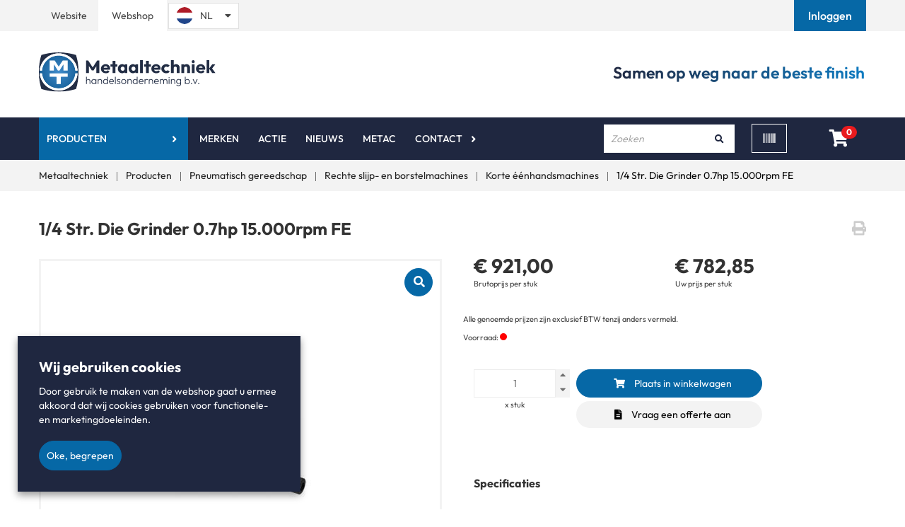

--- FILE ---
content_type: text/html; charset=utf-8
request_url: https://webshop.metaaltechniek.nl/nl-nl/assortiment/14-str-die-grinder-0-7hp-15-000rpm-fe/dy52256
body_size: 74332
content:


<!DOCTYPE html>
<html id="sap" lang="nl-NL">
<head>
    <style>
        [ng\:cloak],
        [ng-cloak],
        [data-ng-cloak],
        [x-ng-cloak],
        .ng-cloak,
        .x- ng-cloak {
            display: none !important;
        }
    </style>
    <base href="/" />
    <meta charset="utf-8" />
    <meta name="viewport" content="width=device-width, initial-scale=1.0">
    <title>1/4 Str. Die Grinder 0.7hp 15.000rpm FE - Dynabrade - Korte éénhandsmachines - Welkom bij Metaaltechniek</title>
    <meta name="title" content="1/4 Str. Die Grinder 0.7hp 15.000rpm FE - Dynabrade - Korte éénhandsmachines" />
    <meta name="description" content="" />
    <meta name="keywords" />
            <link rel="canonical" href="https://webshop.metaaltechniek.nl/nl-nl/assortiment/14-str-die-grinder-0-7hp-15-000rpm-fe/dy52256" />
    <link rel="apple-touch-icon" sizes="57x57" href="/Content/Custom/images/apple-icon-57x57.png">
    <link rel="apple-touch-icon" sizes="60x60" href="/Content/Custom/images/apple-icon-60x60.png">
    <link rel="apple-touch-icon" sizes="72x72" href="/Content/Custom/images/apple-icon-72x72.png">
    <link rel="apple-touch-icon" sizes="76x76" href="/Content/Custom/images/apple-icon-76x76.png">
    <link rel="apple-touch-icon" sizes="114x114" href="/Content/Custom/images/apple-icon-114x114.png">
    <link rel="apple-touch-icon" sizes="120x120" href="/Content/Custom/images/apple-icon-120x120.png">
    <link rel="apple-touch-icon" sizes="144x144" href="/Content/Custom/images/apple-icon-144x144.png">
    <link rel="apple-touch-icon" sizes="152x152" href="/Content/Custom/images/apple-icon-152x152.png">
    <link rel="apple-touch-icon" sizes="180x180" href="/Content/Custom/images/apple-icon-180x180.png">
    <link rel="icon" type="image/png" sizes="192x192" href="/Content/Custom/images/android-icon-192x192.png">
    <link rel="icon" type="image/png" sizes="32x32" href="/Content/Custom/images/favicon-32x32.png">
    <link rel="icon" type="image/png" sizes="96x96" href="/Content/Custom/images/favicon-96x96.png">
    <link rel="icon" type="image/png" sizes="16x16" href="/Content/Custom/images/favicon-16x16.png">
    <meta name="msapplication-TileColor" content="#ffffff">
    <meta name="msapplication-TileImage" content="/Content/Custom/images/ms-icon-144x144.png">
    <meta name="theme-color" content="#ffffff">
    <meta name="format-detection" content="telephone=no"> 
    <link rel="preload" href="/Content/Default/Css/fontawesome.all.min.css" as="style" /> 
    <link rel="stylesheet" href="/Content/Default/Css/fontawesome.all.min.css" /> 
        <meta name="Custom-Version" content="Type=Database, Instance=Custom, Version=3.15.31.10" />
        <meta name="Default-Version" content="Type=Database, Instance=Default, Version=3.15.31" />
        <meta name="Regular-Version" content="Type=SolviSoft Service, Instance=Regular, Version=1.2" />
    <link rel="preload" href="/Content/Default/Third-Party.min.css?v=3.15.31.10" as="style" />
    <link rel="stylesheet" href="/Content/Default/Third-Party.min.css?v=3.15.31.10" />
    <link rel="preload" href="/Content/Custom/Styles.min.css?v=3.15.31.10" as="style" />
    <link rel="stylesheet" href="/Content/Custom/Styles.min.css?v=3.15.31.10" />
    <script src="/Scripts/Third-Party.min.js?v=3.15.31.10" type="text/javascript" nonce="c0Jsbmx5WkhRRXFWaFJDWEw4RjA="></script>

    
    <script>

    </script>
    
            <script type="text/javascript" nonce="aVpXWDNYU2FmVk42ZXhyY0lyVWk=">
            (function (i, s, o, g, r, a, m) {
            i['GoogleAnalyticsObject'] = r; i[r] = i[r] ||
                function () { (i[r].q = i[r].q || []).push(arguments) }, i[r].l = 1 * new Date(); a = s.createElement(o),
                    m = s.getElementsByTagName(o)[0]; a.async = 1; a.src = g; m.parentNode.insertBefore(a, m)
            })(window, document, 'script', 'https://www.google-analytics.com/analytics.js', 'ga');
            ga('create', 'UA-83545408-4', 'auto');
            ga('set', 'anonymizeIp', true);
            ga('send', 'pageview');
            </script>
    	
<script type="text/javascript"> _linkedin_data_partner_id = "372217"; </script><script type="text/javascript"> (function(){var s = document.getElementsByTagName("script")[0]; var b = document.createElement("script"); b.type = "text/javascript";b.async = true; b.src = "https://snap.licdn.com/li.lms-analytics/insight.min.js"; s.parentNode.insertBefore(b, s);})(); </script> <noscript> <img height="1" width="1" style="display:none;" alt="" src="https://dc.ads.linkedin.com/collect/?pid=372217&fmt=gif" /> </noscript>
<script>
            var dataLayer = [];
                                               var __dlw={rc:function(d){var f=new RegExp("(?:^| )"+d+"=([^;]*)","i");var e=document.cookie.match(f);return(e&&e.length==2)?decodeURIComponent(e[1]):null},sc:function(g,f,j){var i="";if(j){var h=new Date();h.setTime(h.getTime()+(((typeof(j)!="undefined")?j:3)*24*60*60*1000));i="; expires="+h.toGMTString()}document.cookie=g+"="+encodeURIComponent(f)+i+"; path=/;"},store:function(e,d,k){k=k||3;var j={};j[e]=d;dataLayer.push(j);if(k!=3){var f=__dlw.rc("cdl"+k);var h=[];if(f!=null){h=f.split(";");var g=h.length;while(g--){if(h[g].split(":")[0]==e){h.splice(g,1);break}}}h.push(e+":"+d.replace(/;/g,""));__dlw.sc("cdl"+k,h.join(";"),k==1?1000:false)}},init:function(){var f=__dlw.rc("cdl1");var c=__dlw.rc("cdl2");var a=(f||"")+";"+(c||"");if(a==";"){return}var e=a.split(";");var b=e.length;var d={};while(b--){if(e[b]==""){continue}d[e[b].split(":")[0]]=e[b].split(":")[1]}dataLayer.push(d)}}; __dlw.init();
</script>

<!-- Google Tag Manager -->
<script>(function(w,d,s,l,i){w[l]=w[l]||[];w[l].push({'gtm.start':
new Date().getTime(),event:'gtm.js'});var f=d.getElementsByTagName(s)[0],
j=d.createElement(s),dl=l!='dataLayer'?'&l='+l:'';j.async=true;j.src=
'https://www.googletagmanager.com/gtm.js?id='+i+dl;f.parentNode.insertBefore(j,f);
})(window,document,'script','dataLayer','GTM-TBHVV9F');</script>
<!-- End Google Tag Manager -->


<!-- TrustBox script -->
<script type="text/javascript" src="//widget.trustpilot.com/bootstrap/v5/tp.widget.bootstrap.min.js" async></script>
<!-- End TrustBox script -->

<script id='pixel-script-poptin' src='https://cdn.popt.in/pixel.js?id=062bc21283119' async='true'></script>
<!-- Leadinfo tracking code -->
<script>
(function(l,e,a,d,i,n,f,o){if(!l[i]){l.GlobalLeadinfoNamespace=l.GlobalLeadinfoNamespace||[];
l.GlobalLeadinfoNamespace.push(i);l[i]=function(){(l[i].q=l[i].q||[]).push(arguments)};l[i].t=l[i].t||n;
l[i].q=l[i].q||[];o=e.createElement(a);f=e.getElementsByTagName(a)[0];o.async=1;o.src=d;f.parentNode.insertBefore(o,f);}
}(window,document,'script','https://cdn.leadinfo.net/ping.js','leadinfo','LI-6034E316DC577'));
</script>
<style>
@media (max-width: 767px){
.barcode-scanner-wrapper {
    width: 300px;
}
}
</style>

</head>
<body id="app" ng-app="Core" ng-controller="PageLoader" ng-init="checkCulture('nl-NL'); setIdleTimerForLogout('False', '/nl-nl/uitloggen', 30);"
                                                      ng-application>
    

<mobile-menu id="mobile-menu" class=" hidden-md hidden-lg">
    <div class="mobile" ng-if="(environment !== 'desktop')">
        <div class="mobile-menu">
            <div class="mobile-controls">
                <div class="row">
                    <div class="col-xs-4"><button class="back-button"><i class="fa fa-chevron-left"></i></button></div>
                    
                    <div class="col-xs-4 text-center"><span class="title text-center">Menu</span></div>
                    <div class="col-xs-4"><button class="menu-toggle close-menu  pull-right"> <i class="fa fa-times"></i> </button></div>
                </div>
            </div>

            



    <ul id="" class="" ng-controller="AccountManagerController" ng-init="onInit('/nl-nl/mijn-account')">
        
                    <li class="isActive has_child_menu">
                        <a href="/nl-nl/assortiment" class="dropdown-toggle">Producten</a>
                        <ul>
            <li>
                <a href="/nl-nl/assortiment/schuurmateriaal">
                    Schuurmateriaal
                </a>
            </li>        
            <li>
                <a href="/nl-nl/assortiment/slijpen">
                    Slijpen
                </a>
            </li>        
            <li>
                <a href="/nl-nl/assortiment/frezen-boren-en-vijlen">
                    Frezen boren en vijlen
                </a>
            </li>        
            <li>
                <a href="/nl-nl/assortiment/polijsten-borstelen-en-licht-ontbramen">
                    Polijsten, Borstelen en licht ontbramen
                </a>
            </li>        
            <li>
                <a href="/nl-nl/assortiment/pneumatisch-gereedschap">
                    Pneumatisch gereedschap
                </a>
            </li>        
            <li>
                <a href="/nl-nl/assortiment/elektrisch-gereedschap">
                    Elektrisch gereedschap
                </a>
            </li>        
            <li>
                <a href="/nl-nl/assortiment/radius-en-laskantfrezen">
                    Radius- en Laskantfrezen
                </a>
            </li>        
            <li>
                <a href="/nl-nl/assortiment/stationaire-en-tafelmachines">
                    Stationaire en tafelmachines
                </a>
            </li>        
            <li>
                <a href="/nl-nl/assortiment/onderdelen-voor-machines">
                    Onderdelen voor machines
                </a>
            </li>        
            <li>
                <a href="/nl-nl/assortiment/reparaties">
                    Reparaties
                </a>
            </li>        
            <li>
                <a href="/nl-nl/assortiment/persoonlijke-bescherming">
                    Persoonlijke bescherming
                </a>
            </li>        
            <li>
                <a href="/nl-nl/assortiment/tapes-lijmen-en-kitten">
                    Tapes Lijmen en Kitten
                </a>
            </li>        
            <li>
                <a href="/nl-nl/assortiment/veidec-biologische-producten">
                    Veidec Biologische producten
                </a>
            </li>        
            <li>
                <a href="/nl-nl/assortiment/httpswebshop-metaaltechniek-nlnl-nlpopulargroupacties-en-aanbiedingen12">
                    Actie
                </a>
            </li>        
</ul>

                    </li>
                        <li class=" ">
                                <a href="https://www.metaaltechniek.nl/merken" >Merken</a>
                        </li>
                        <li class=" ">
                                <a href="https://webshop.metaaltechniek.nl/nl-nl/assortiment/httpswebshop-metaaltechniek-nlnl-nlpopulargroupacties-en-aanbiedingen12" >Actie</a>
                        </li>
                        <li class=" ">
                                <a href="https://www.metaaltechniek.nl/kennisbank" >Nieuws</a>
                        </li>
                        <li class=" ">
                                <a href="https://www.metaaltechniek.nl/metac" >Metac</a>
                        </li>
                        <li class=" has_child_menu">
                                <a href="https://www.metaaltechniek.nl/contact" >Contact</a>
                                <ul id="" class="" ng-controller="AccountManagerController" ng-init="onInit('/nl-nl/mijn-account')">
        
                        <li class=" ">
                                <a href="/nl-nl/faq" >Veelgestelde vragen</a>
                        </li>
                        <li class=" ">
                                <a href="https://www.metaaltechniek.nl/over-ons" >Over ons</a>
                        </li>
        <li>
            <h5 class="title padding-left-10">
Account            </h5>
        </li>

            <li><a href="/nl-nl/inloggen">Inloggen</a></li>
                <li><a href="/nl-nl/registreren" class="">Registreren</a></li>
    </ul>
                        </li>
        <li>
            <h5 class="title padding-left-10">
Account            </h5>
        </li>

            <li><a href="/nl-nl/inloggen">Inloggen</a></li>
                <li><a href="/nl-nl/registreren" class="">Registreren</a></li>
    </ul>


        </div>
    </div>
</mobile-menu>

        <div class="header-wrapper" ng-cloak>
            



<div class="container print-logo">
    <div class="row">
        <div class="col-xs-12">
                <div class="page-text-wrapper page-text-default PageTextToolTipWrapper">
        <div class="PageTextTooltip">[Logo]</div>
        <img alt="" src="https://webshop.metaaltechniek.nl/uploads/images/Logo_Donkerblauw_8121.svg" />
    </div>

        </div>
    </div>
</div>

<header id="header" ng-controller="AccountManagerController" ng-init="onInit('/nl-nl/mijn-account')">
    <div class="top-bar">
        <div id="popoverHeaderContainer" class="container">
            <div class="row vertical-align-middle">
                    <div class="col-sm-2 col-md-1 col-xxs-3 col-xs-3 topbar-padding text-center padding-right-0 padding-left-0-xs">
                        
                        <a style="margin-left: -1px;" href="https://www.metaaltechniek.nl" alt="Website Metaaltechniek">Website</a>
                    </div>
                    <div class="col-sm-2 col-md-1 col-xxs-3 col-xs-3 clickable padding-left-0 padding-left-0-xs">
                        <span class="btn-style-mt">Webshop</span>
                    </div>
                    <div class="language-selector__outer">
                        <div id="LanguageSelector">
    <ul class="nav navbar-nav">
        <li class="language">
                    <a href="" class="active-language">
                        <img class="header-icons country-img" src=/uploads/images/nl-NL.png alt="NL"><span class="lang-description hidden-xs selected-language">NL</span><i class="fas fa-caret-down margin-left-5"></i>
                    </a>
            <ul class="dropdown language-dropdown">
                            <li class="item-language de-DE">
                                <a href="/de-de/">
                                    <img class="country-img" src=/uploads/images/de-DE.png alt="DE"><span class="lang-description optional-language">DE</span>
                                </a>
                            </li>
                            <li class="item-language en-US">
                                <a href="/en-us/">
                                    <img class="country-img" src=/uploads/images/en-US.png alt="EN"><span class="lang-description optional-language">EN</span>
                                </a>
                            </li>
            </ul>
        </li>
    </ul>
</div>
 
                    </div>

                        <div class="col-md-5 col-sm-7 col-xs-4 login text-right topbar-padding pull-right padding-left-0 padding-right-0-xs">
                            
                            <a href="/nl-nl/inloggen" role="button" alt="Inloggen">
                                <span id="login-button">Inloggen</span>
                            </a>
                        </div>


            </div>
        </div>
    </div>
    <div class="primary-header" ng-cloak>
        <div class="container">
            <div class="row vertical-align-middle">
                <div class="col-md-4 col-sm-5 col-xs-6 col-xxs-8">
                    <a href="/nl-nl/home" class="logo">
                            <div class="page-text-wrapper page-text-default PageTextToolTipWrapper">
        <div class="PageTextTooltip">[Logo]</div>
        <img alt="" src="https://webshop.metaaltechniek.nl/uploads/images/Logo_Donkerblauw_8121.svg" />
    </div>

                    </a>
                </div>
                <div class="col-md-4 col-sm-7 col-xs-6 col-xxs-4 text-right trustpilot-styling">
                    <!-- TrustBox widget - Micro Star -->
                    <div class="trustpilot-widget" data-locale="nl-NL" data-template-id="5419b732fbfb950b10de65e5" data-businessunit-id="60f00e9ba978ec0001ea014a" data-style-height="24px" data-style-width="100%" data-theme="light">
                        <a href="https://nl.trustpilot.com/review/metaaltechniek.nl" target="_blank" rel="noopener">Trustpilot</a>
                    </div>
                    <!-- End TrustBox widget -->

                </div>

                <div class="col-md-4 hidden-sm hidden-xs hidden-xxs text-right">
                    <span class="header-one-liner">
                            <div class="page-text-wrapper page-text-default PageTextToolTipWrapper">
        <div class="PageTextTooltip">[Samen op weg naar de perfecte finish]</div>
        <span>Samen op weg naar de beste finish</span>
    </div>

                    </span>

                </div>
            </div>
        </div>
    </div>

    <div class="secondary-header" ng-sticky-header>
        <div class="container">
            <div class="secondary-header-background">
                <div class="row vertical-align-middle">

                    <div class="col-sm-1 col-xs-2 hidden-md hidden-lg">
                        <button class="fa fa-bars menu-toggle" ng-toggle-mobile-menu></button>
                    </div>
                    <div class="col-md-8 hidden-sm hidden-xs">
                        

        <ul class="nav navbar-nav">
                    <li id="assortment-menu" class="assortment-menu li-dropdown isActive ">
                        <span class=""></span>
                        <a href="/nl-nl/assortiment"  class="has-dropdown">Producten</a>
                        <dropdown-menu class="mobile-assortment-content direction-class">
    <ul>
                <li>
                    <div class="has-content-menu">
                        <a class="has-content-menu-url" href="/nl-nl/assortiment/schuurmateriaal">
                            Schuurmateriaal
                        </a>
                        <dropdown-html>
                            <div class="flex-container mega-menu padding-25">
                                <div><ul>
	<li><a href="/nl-nl/assortiment/schuurmateriaal/schuurschijven">Schuurschijven</a></li>
	<li><a href="/nl-nl/assortiment/schuurmateriaal/schuurschijven/klittenschijven">Klittenschijven</a></li>
	<li><a href="/nl-nl/assortiment/schuurmateriaal/schuurschijven/plakschijven">Plakschijven</a></li>
	<li><a href="/nl-nl/assortiment/schuurmateriaal/schuurschijven/schuurvlies-schijven">Schuurvlies schijven</a><br />
	&nbsp;</li>
</ul>

<ul>
	<li><a href="/nl-nl/assortiment/schuurmateriaal/schuurrollen">Schuurrollen</a></li>
	<li><a href="/nl-nl/assortiment/schuurmateriaal/schuurrollen/papieren-rollen">Papieren rollen</a></li>
	<li><a href="/nl-nl/assortiment/schuurmateriaal/schuurrollen/papieren-rollen-met-klitteband">Papieren rollen met klitteband</a></li>
	<li><a href="/nl-nl/assortiment/schuurmateriaal/schuurrollen/linnen-rollen">Linnen rollen</a></li>
	<li><a href="/nl-nl/assortiment/schuurmateriaal/schuurrollen/scotch-brite-rollen">Scotch Brite rollen</a></li>
	<li><a href="/nl-nl/assortiment/schuurmateriaal/schuurrollen/polyester-film-rollen">Polyester film rollen</a></li>
</ul>

<ul>
	<li><a href="/nl-nl/assortiment/schuurmateriaal/vellen-stroken-en-handblokken">Vellen, stroken en handblokken</a></li>
	<li><a href="/nl-nl/assortiment/schuurmateriaal/vellen-stroken-en-handblokken/schuurvellen-70x125mm">Schuurvellen 70x125mm</a></li>
	<li><a href="/nl-nl/assortiment/schuurmateriaal/vellen-stroken-en-handblokken/schuurvellen-80x133mm">Schuurvellen 80x133mm</a></li>
	<li><a href="/nl-nl/assortiment/schuurmateriaal/vellen-stroken-en-handblokken/schuurvellen-115x280mm">Schuurvellen 115x280mm</a></li>
	<li><a href="/nl-nl/assortiment/schuurmateriaal/vellen-stroken-en-handblokken/schuurvellen-115x230mm">Schuurvellen 115x230mm</a></li>
	<li><a href="/nl-nl/assortiment/schuurmateriaal/vellen-stroken-en-handblokken/schuurvellen-230x280mm">Schuurvellen 230x280mm</a></li>
	<li><a href="/nl-nl/assortiment/schuurmateriaal/vellen-stroken-en-handblokken/delta-schuurvellen">Delta schuurvellen</a></li>
	<li><a href="/nl-nl/assortiment/schuurmateriaal/vellen-stroken-en-handblokken/schuurvellen-overige-afmetingen">Schuurvellen overige afmetingen</a></li>
	<li><a href="/nl-nl/assortiment/schuurmateriaal/vellen-stroken-en-handblokken/handblokken-en-schuursponzen">Handblokken</a></li>
	<li><a href="/nl-nl/assortiment/schuurmateriaal/vellen-stroken-en-handblokken/scotch-brite-handvellen">Scotch Brite handvellen</a></li>
</ul>
<img alt="" src="/Uploads/Images/schuurmateriaal_2087_medium.jpg" style="position: absolute; right: 20px; bottom: 20px;" /></div>
                                <div><ul>
	<li><a href="/nl-nl/assortiment/schuurmateriaal/hulzen-en-kapjes">Hulzen en Kapjes</a></li>
	<li><a href="/nl-nl/assortiment/schuurmateriaal/hulzen-en-kapjes/schuurhulzen-19x25mm">Schuurhulzen 19x25mm</a></li>
	<li><a href="/nl-nl/assortiment/schuurmateriaal/hulzen-en-kapjes/schuurhulzen-30x30mm">Schuurhulzen 30x30mm</a></li>
	<li><a href="/nl-nl/assortiment/schuurmateriaal/hulzen-en-kapjes/schuurhulzen-45x30mm">Schuurhulzen 45x30mm</a></li>
	<li><a href="/nl-nl/assortiment/schuurmateriaal/hulzen-en-kapjes/overige-afmetingen">Overige afmetingen</a></li>
	<li><a href="/nl-nl/assortiment/schuurmateriaal/hulzen-en-kapjes/schuurhulshouders">Schuurhulshouders</a></li>
</ul>

<ul>
	<li><a href="/nl-nl/assortiment/schuurmateriaal/roloc-schuurschijf">Roloc schuurschijf</a></li>
	<li><a href="/nl-nl/assortiment/schuurmateriaal/roloc-schuurschijf/roloc-25mm">Roloc 25mm</a></li>
	<li><a href="/nl-nl/assortiment/schuurmateriaal/roloc-schuurschijf/roloc-38mm">Roloc 38mm</a></li>
	<li><a href="/nl-nl/assortiment/schuurmateriaal/roloc-schuurschijf/roloc-50mm">Roloc 50mm</a></li>
	<li><a href="/nl-nl/assortiment/schuurmateriaal/roloc-schuurschijf/roloc-75mm">Roloc 75mm</a></li>
	<li><a href="/nl-nl/assortiment/schuurmateriaal/roloc-schuurschijf/overige-snelspansystemen">Overige Snelspansystemen</a></li>
</ul>
</div>
                                <div><ul>
	<li><a href="/nl-nl/assortiment/schuurmateriaal/schuurband">Schuurband</a></li>
	<li><a href="/nl-nl/assortiment/schuurmateriaal/schuurband/schuurband-13x305mm">Schuurband 13x305mm</a></li>
	<li><a href="/nl-nl/assortiment/schuurmateriaal/schuurband/schuurband-13x457mm">Schuurband 13x457mm</a></li>
	<li><a href="/nl-nl/assortiment/schuurmateriaal/schuurband/schuurband-25x450mm">Schuurband 25x450mm</a></li>
	<li><a href="/nl-nl/assortiment/schuurmateriaal/schuurband/schuurband-75x2000mm">Schuurband 75x2000mm</a></li>
	<li><a href="/nl-nl/assortiment/schuurmateriaal/schuurband/schuurband-75x2500mm">Schuurband 75x2500mm</a></li>
	<li><a href="/nl-nl/assortiment/schuurmateriaal/schuurband/schuurband-75x457-mm">Schuurband 75x457mm</a></li>
	<li><a href="/nl-nl/assortiment/schuurmateriaal/schuurband/schuurband-75x533-mm">Schuurband 75x533mm</a></li>
	<li><a href="/nl-nl/assortiment/schuurmateriaal/schuurband/schuurband-100x2000mm">Schuurband 100x2000mm</a></li>
	<li><a href="/nl-nl/assortiment/schuurmateriaal/schuurband/schuurband-100x610-mm">Schuurband 100x610mm</a></li>
	<li><a href="/nl-nl/assortiment/schuurmateriaal/schuurband/overige-afmetingen-schuurbanden">Overige afmetingen schuurbanden</a></li>
</ul>
</div>
                                <div><ul>
	<li><a href="nl-nl/assortiment/schuurmateriaal/opspangereedschap">Opspangereedschap</a></li>
	<li><a href="nl-nl/assortiment/schuurmateriaal/opspangereedschap/150mm-klittensteunschijven-m14">150mm klittensteunschijven M14</a></li>
	<li><a href="nl-nl/assortiment/schuurmateriaal/opspangereedschap/150mm-klittensteunschijven-516-24">150mm klittensteunschijven 5/16&quot;-24</a></li>
	<li><a href="nl-nl/assortiment/schuurmateriaal/opspangereedschap/fiber-steunschijven">Fiber steunschijven</a></li>
	<li><a href="nl-nl/assortiment/schuurmateriaal/opspangereedschap/roloc-steunschijven">Roloc steunschijven</a></li>
	<li><a href="nl-nl/assortiment/schuurmateriaal/opspangereedschap/overige-opspangereedschappen">Overige Opspangereedschappen</a></li>
</ul>
</div>
                            </div>
                        </dropdown-html>                        
                    </div>
                </li>                
                <li>
                    <div class="has-content-menu">
                        <a class="has-content-menu-url" href="/nl-nl/assortiment/slijpen">
                            Slijpen
                        </a>
                        <dropdown-html>
                            <div class="flex-container mega-menu padding-25">
                                <div><ul>
	<li><a href="/nl-nl/assortiment/slijpen/fiberschijven">Fiberschijven</a></li>
	<li><a href="/nl-nl/assortiment/slijpen/fiberschijven/fiberschijven-115mm">Fiberschijven 115mm</a></li>
	<li><a href="/nl-nl/assortiment/slijpen/fiberschijven/fiberschijven-125mm">Fiberschijven 125mm</a></li>
	<li><a href="/nl-nl/assortiment/slijpen/fiberschijven/fiberschijven-178mm">Fiberschijven 178mm</a></li>
	<li><a href="/nl-nl/assortiment/slijpen/fiberschijven/clean-strip-fiberschijven">Clean &amp; Strip fiberschijven</a></li>
	<li><a href="/nl-nl/assortiment/slijpen/fiberschijven/overigen">Overigen</a></li>
</ul>

<ul>
	<li><a href="/nl-nl/assortiment/slijpen/doorslijpschijf">Doorslijpschijf</a></li>
	<li><a href="/nl-nl/assortiment/slijpen/doorslijpschijf/doorslijpschijf-115mm">Doorslijpschijf 115mm</a></li>
	<li><a href="/nl-nl/assortiment/slijpen/doorslijpschijf/doorslijpschijf-125mm">Doorslijpschijf 125mm</a></li>
	<li><a href="/nl-nl/assortiment/slijpen/doorslijpschijf/doorslijpschijf-180mm">Doorslijpschijf 180mm</a> <a href="/nl-nl/assortiment/slijpen/doorslijpschijf/doorslijpschijf-230mm">Doorslijpschijf 230mm</a></li>
	<li><a href="/nl-nl/assortiment/slijpen/doorslijpschijf/doorslijpschijf-overig">Overige doorslijpschijf</a></li>
</ul>
<img alt="" src="/Uploads/Images/slijpen_1947_medium.jpg" style="right: 20px; bottom: 20px; position: absolute;" /></div>
                                <div><ul>
	<li><a href="/nl-nl/assortiment/slijpen/afbraamschijven">Afbraamschijven</a></li>
	<li><a href="/nl-nl/assortiment/slijpen/afbraamschijven/afbraamschijven-diameter-125mm">Afbraamschijven 125x7mm</a></li>
	<li><a href="/nl-nl/assortiment/slijpen/afbraamschijven/afbraamschijven-diameter-180mm">Afbraamschijven 180x7mm</a></li>
	<li><a href="/nl-nl/assortiment/slijpen/afbraamschijven/afbraamschijven-diameter-230mm">Afbraamschijven 230x7mm</a></li>
	<li><a href="/nl-nl/assortiment/slijpen/afbraamschijven/afbraamschijven-overige-afmetingen">Afbraamschijven Overige maten</a></li>
</ul>

<ul>
	<li><a href="/nl-nl/assortiment/slijpen/lamellenschijf">Lamellenschijf</a></li>
	<li><a href="/nl-nl/assortiment/slijpen/lamellenschijf/lamellenschijf-115mm">Lamellenschijf 115mm</a></li>
	<li><a href="/nl-nl/assortiment/slijpen/lamellenschijf/lamellenschijf-125mm">Lamellenschijf 125mm</a></li>
	<li><a href="/nl-nl/assortiment/slijpen/lamellenschijf/lamellenschijf-178mm">Lamellenschijf 178mm</a></li>
	<li><a href="/nl-nl/assortiment/slijpen/lamellenschijf/overige-diameters">Overige diameters</a></li>
</ul>
</div>
                                <div><ul>
	<li><a href="/nl-nl/assortiment/slijpen/stiftstenen">Stiftstenen</a></li>
	<li><a href="/nl-nl/assortiment/slijpen/stiftstenen/stiftstenen-rose">Stiftstenen rose</a></li>
	<li><a href="/nl-nl/assortiment/slijpen/stiftstenen/stiftstenen-bakkeliet-gebonden">Stiftstenen bakkeliet gebonden</a></li>
	<li><a href="/nl-nl/assortiment/slijpen/stiftstenen/stiftstenen-3mm">Stiftstenen 3mm</a></li>
</ul>
<img alt="" src="/Uploads/Images/slijpen_1947_medium.jpg" style="right: 20px; bottom: 20px; position: absolute;" /></div>
                            </div>
                        </dropdown-html>                        
                    </div>
                </li>                
                <li>
                    <div class="has-content-menu">
                        <a class="has-content-menu-url" href="/nl-nl/assortiment/frezen-boren-en-vijlen">
                            Frezen boren en vijlen
                        </a>
                        <dropdown-html>
                            <div class="flex-container mega-menu padding-25">
                                <div><ul>
	<li><a href="/nl-nl/assortiment/frezen-boren-en-vijlen/hardmetalen-stiftfrezen">Hardmetalen Stiftfrezen</a></li>
	<li><a href="/nl-nl/assortiment/frezen-boren-en-vijlen/hardmetalen-stiftfrezen/boomvorm-met-spitse-punt">Boomvorm met spitse punt</a></li>
	<li><a href="/nl-nl/assortiment/frezen-boren-en-vijlen/hardmetalen-stiftfrezen/cilindervorm-met-vlakke-kop">Cilindervorm met vlakke kop</a></li>
	<li><a href="/nl-nl/assortiment/frezen-boren-en-vijlen/hardmetalen-stiftfrezen/overige-vormen">Overige vormen</a></li>
	<li><a href="/nl-nl/assortiment/frezen-boren-en-vijlen/hardmetalen-stiftfrezen/boomvorm-met-ronde-punt">Boomvorm met ronde punt</a></li>
	<li><a href="/nl-nl/assortiment/frezen-boren-en-vijlen/hardmetalen-stiftfrezen/cilindervorm-met-ronde-kop">Cilindervorm met ronde kop</a></li>
	<li><a href="/nl-nl/assortiment/frezen-boren-en-vijlen/hardmetalen-stiftfrezen/kogelvorm">Kogelvorm</a></li>
	<li><a href="/nl-nl/assortiment/frezen-boren-en-vijlen/hardmetalen-stiftfrezen/ovaalvorm">Ovaalvorm</a></li>
	<li><a href="/nl-nl/assortiment/frezen-boren-en-vijlen/hardmetalen-stiftfrezen/vlamvorm-met-ronde-punt">Vlamvorm met ronde punt</a></li>
	<li><a href="/nl-nl/assortiment/frezen-boren-en-vijlen/hardmetalen-stiftfrezen/kegelvorm-60-graden">Kegelvorm 60 graden</a></li>
	<li><a href="/nl-nl/assortiment/frezen-boren-en-vijlen/hardmetalen-stiftfrezen/kegelvorm-90-graden">Kegelvorm 90 graden</a></li>
	<li><a href="/nl-nl/assortiment/frezen-boren-en-vijlen/hardmetalen-stiftfrezen/vlakke-kegelvorm-met-ronde-punt">Vlakke kegelvorm met ronde punt</a></li>
	<li><a href="/nl-nl/assortiment/frezen-boren-en-vijlen/hardmetalen-stiftfrezen/vlakke-kegelvorm-met-spitse-punt">Vlakke kegelvorm met spitse punt</a></li>
	<li><a href="/nl-nl/assortiment/frezen-boren-en-vijlen/hardmetalen-stiftfrezen/omgekeerde-kegelvorm">Omgekeerde kegelvorm</a></li>
</ul>
</div>
                                <div><ul>
	<li><a href="/nl-nl/assortiment/frezen-boren-en-vijlen/radius-kantenfrezen">Radius / Kantenfrezen</a></li>
	<li><a href="/nl-nl/assortiment/frezen-boren-en-vijlen/radius-kantenfrezen/radiusfrezen">Radiusfrezen</a></li>
	<li><a href="/nl-nl/assortiment/frezen-boren-en-vijlen/radius-kantenfrezen/kantfrezen">Kantfrezen</a>
	<ul>
	</ul>
	</li>
	<li><a href="/nl-nl/assortiment/frezen-boren-en-vijlen/aluminium-schijffrezen">Aluminium Schijffrezen</a></li>
	<li><a href="/nl-nl/assortiment/frezen-boren-en-vijlen/aluminium-schijffrezen/aluminium-schijffrees-50mm">Aluminium schijffrees 50mm</a></li>
</ul>
</div>
                                <div><ul>
	<li><a href="/nl-nl/assortiment/frezen-boren-en-vijlen/hardmetalen-machinefrezen-en-boren">Hardmetalen Machinefrezen en Boren</a></li>
	<li><a href="/nl-nl/assortiment/frezen-boren-en-vijlen/hardmetalen-machinefrezen-en-boren/hardmetalen-boren-en-ruimers">Hardmetalen boren en ruimers</a></li>
	<li><a href="/nl-nl/assortiment/frezen-boren-en-vijlen/hardmetalen-machinefrezen-en-boren/hardmetalen-frezen">Hardmetalen machinefrezen en routers</a></li>
	<li><a href="/nl-nl/assortiment/frezen-boren-en-vijlen/hardmetalen-machinefrezen-en-boren/overige-hardmetalengereedschappen">Overige hardmetalengereedschappen</a></li>
</ul>

<ul>
	<li><a href="/nl-nl/assortiment/frezen-boren-en-vijlen/hand-en-machine-vijlen">Hand- en Machinevijlen</a></li>
	<li><a href="nl-nl/assortiment/frezen-boren-en-vijlen/hand-en-machine-vijlen/diamantvijlen">Diamantvijlen</a></li>
	<li><a href="nl-nl/assortiment/frezen-boren-en-vijlen/hand-en-machine-vijlen/hand-en-machinevijlen">Hand- en Machinevijlen</a></li>
</ul>

<ul>
	<li><a href="/nl-nl/assortiment/frezen-boren-en-vijlen/boren-ruimers-cfrp">Boren-ruimers CFRP</a></li>
	<li><a href="/nl-nl/assortiment/frezen-boren-en-vijlen/boren-ruimers-cfrp/boor-ruimers-koolstofvezel">Boor-ruimers koolstofvezel</a></li>
</ul>
<img alt="" src="/Uploads/Images/Frezen%20boren%20en%20vijlen_2072_medium.jpg" style="right: 20px; bottom: 20px; position: absolute;" /></div>
                            </div>
                        </dropdown-html>                        
                    </div>
                </li>                
                <li>
                    <div class="has-content-menu">
                        <a class="has-content-menu-url" href="/nl-nl/assortiment/polijsten-borstelen-en-licht-ontbramen">
                            Polijsten, Borstelen en licht ontbramen
                        </a>
                        <dropdown-html>
                            <div class="flex-container mega-menu padding-25">
                                <div><ul>
	<li><a href="/nl-nl/assortiment/polijsten-borstelen-en-licht-ontbramen/Borstels-voor-Ontbraammachines">Borstels voor Ontbraammachines</a></li>
	<li><a href="/nl-nl/assortiment/polijsten-borstelen-en-licht-ontbramen/Borstels-voor-Ontbraammachines/blokken-borstels">Blokken borstels</a></li>
	<li><a href="/nl-nl/assortiment/polijsten-borstelen-en-licht-ontbramen/Borstels-voor-Ontbraammachines/fladder-borstels">Lamellen Rondborstels</a></li>
	<li><a href="/nl-nl/assortiment/polijsten-borstelen-en-licht-ontbramen/Borstels-voor-Ontbraammachines/komborstels">Komborstels</a></li>
</ul>

<ul>
	<li><a href="/nl-nl/assortiment/polijsten-borstelen-en-licht-ontbramen/polijststiften">Polijststiften</a></li>
	<li><a href="/nl-nl/assortiment/polijsten-borstelen-en-licht-ontbramen/polijststiften/polijststift-katoen">Polijststift katoen</a></li>
	<li><a href="/nl-nl/assortiment/polijsten-borstelen-en-licht-ontbramen/polijststiften/polijststift-rubber">Polijststift rubber</a></li>
	<li><a href="/nl-nl/assortiment/polijsten-borstelen-en-licht-ontbramen/polijststiften/polijststift-vilt">Polijststift vilt</a></li>
</ul>

<ul>
	<li><a href="/nl-nl/assortiment/polijsten-borstelen-en-licht-ontbramen/wielen">Wielen</a></li>
	<li><a href="/nl-nl/assortiment/polijsten-borstelen-en-licht-ontbramen/wielen/finishing-wielen">Finishing wielen</a></li>
	<li><a href="/nl-nl/assortiment/polijsten-borstelen-en-licht-ontbramen/wielen/ontbraamwielen">Ontbraamwielen</a></li>
</ul>

<ul>
	<li><a href="/nl-nl/assortiment/polijsten-borstelen-en-licht-ontbramen/polijstpasta">Polijstpasta</a></li>
	<li><a href="/nl-nl/assortiment/polijsten-borstelen-en-licht-ontbramen/polijstpasta/polijstpasta-blokken">Polijstpasta blokken</a></li>
	<li><a href="/nl-nl/assortiment/polijsten-borstelen-en-licht-ontbramen/polijstpasta/polijstpasta-vloeibaar">Polijstpasta vloeibaar</a></li>
</ul>
</div>
                                <div><ul>
	<li><a href="/nl-nl/assortiment/polijsten-borstelen-en-licht-ontbramen/polijstschijf">Polijstschijven</a></li>
	<li><a href="/nl-nl/assortiment/polijsten-borstelen-en-licht-ontbramen/polijstschijf/polijstschijf-flanel">Polijstschijf flanel</a></li>
	<li><a href="/nl-nl/assortiment/polijsten-borstelen-en-licht-ontbramen/polijstschijf/polijstschijf-sisal">Polijstschijf sisal</a></li>
	<li><a href="/nl-nl/assortiment/polijsten-borstelen-en-licht-ontbramen/polijstschijf/polijstschijf-katoen">Polijstschijf katoen</a></li>
	<li><a href="/nl-nl/assortiment/polijsten-borstelen-en-licht-ontbramen/polijstschijf/polijstschijf-vilt">Polijstschijf vilt</a></li>
	<li><a href="/nl-nl/assortiment/polijsten-borstelen-en-licht-ontbramen/polijstschijf/polijstschijf-wolschapenvacht">Polijstschijf wol/schapenvacht</a></li>
	<li><a href="/nl-nl/assortiment/polijsten-borstelen-en-licht-ontbramen/polijstschijf/polijstwafels-schuim">Polijstwafels schuim</a></li>
	<li><a href="/nl-nl/assortiment/polijsten-borstelen-en-licht-ontbramen/polijstschijf/unitized-en-clean-stripschijven">Unitized en Clean&amp; stripschijven</a></li>
</ul>
</div>
                                <div><ul>
	<li><a href="/nl-nl/assortiment/polijsten-borstelen-en-licht-ontbramen/borstelen">Borstelen</a></li>
	<li><a href="/nl-nl/assortiment/polijsten-borstelen-en-licht-ontbramen/borstelen/overige-borstels">Overige borstels</a></li>
	<li><a href="/nl-nl/assortiment/polijsten-borstelen-en-licht-ontbramen/borstelen/clean-strip">Clean &amp; Strip</a></li>
	<li><a href="/nl-nl/assortiment/polijsten-borstelen-en-licht-ontbramen/borstelen/roterende-staalborstels">Roterende staalborstels</a></li>
	<li><a href="/nl-nl/assortiment/polijsten-borstelen-en-licht-ontbramen/borstelen/stift-staalborstels">Stift-staalborstels</a></li>
	<li><a href="/nl-nl/assortiment/polijsten-borstelen-en-licht-ontbramen/borstelen/3m-bristle">3M bristle</a></li>
	<li><a href="/nl-nl/assortiment/polijsten-borstelen-en-licht-ontbramen/borstelen/kom-staalborstels">Kom-staalborstels</a></li>
	<li><a href="/nl-nl/assortiment/polijsten-borstelen-en-licht-ontbramen/borstelen/lamellen-borstels-op-stift">Lamellen borstels op stift</a></li>
	<li><a href="/nl-nl/assortiment/polijsten-borstelen-en-licht-ontbramen/borstelen/satineer-borstels">Satineer borstels</a></li>
	<li><a href="/nl-nl/assortiment/polijsten-borstelen-en-licht-ontbramen/borstelen/lamellenborstels-met-asgat">Lamellenborstels met asgat</a></li>
</ul>
</div>
                                <div><ul>
	<li><a href="/nl-nl/assortiment/polijsten-borstelen-en-licht-ontbramen/reinigingsmiddelen">Reinigingsmiddelen</a></li>
	<li><a href="/nl-nl/assortiment/polijsten-borstelen-en-licht-ontbramen/reinigingsmiddelen/rvs-reinigerbeschermer">RVS reiniger/beschermer</a></li>
	<li><a href="/nl-nl/assortiment/polijsten-borstelen-en-licht-ontbramen/reinigingsmiddelen/ontvettings-en-reinigingsmiddelen">Ontvettings- en Reinigingsmiddelen</a></li>
	<li><a href="/nl-nl/assortiment/polijsten-borstelen-en-licht-ontbramen/reinigingsmiddelen/reinigingsdoeken">Reinigingsdoeken</a></li>
</ul>
<img alt="" src="https://webshop.metaaltechniek.nl/Uploads/Images/borstels_1940_medium.jpg" style="position: absolute; right: 20px; bottom: 20px;" /></div>
                            </div>
                        </dropdown-html>                        
                    </div>
                </li>                
                <li>
                    <div class="has-content-menu">
                        <a class="has-content-menu-url" href="/nl-nl/assortiment/pneumatisch-gereedschap">
                            Pneumatisch gereedschap
                        </a>
                        <dropdown-html>
                            <div class="flex-container mega-menu padding-25">
                                <div><ul>
	<li><a href="/nl-nl/assortiment/pneumatisch-gereedschap/boormachines">Boormachines</a></li>
	<li><a href="/nl-nl/assortiment/pneumatisch-gereedschap/boormachines/haakse-boormachines">Haakse boormachines</a></li>
	<li><a href="/nl-nl/assortiment/pneumatisch-gereedschap/boormachines/boormachines-met-pistol-grip">Boormachines met Pistol grip</a></li>
	<li><a href="/nl-nl/assortiment/pneumatisch-gereedschap/boormachines/rechte-boormachines">Rechte boormachines</a></li>
</ul>

<ul>
	<li><a href="/nl-nl/assortiment/pneumatisch-gereedschap/schuurmachines">Schuurmachines</a></li>
	<li><a href="/nl-nl/assortiment/pneumatisch-gereedschap/schuurmachines/vlakschuurmachines">Vlakschuurmachines</a></li>
	<li><a href="/nl-nl/assortiment/pneumatisch-gereedschap/schuurmachines/planetaire-schuurmachines">Planetaire schuurmachines</a></li>
	<li><a href="/nl-nl/assortiment/pneumatisch-gereedschap/schuurmachines/excentrische-schuurmachines">Excentrische schuurmachines</a></li>
</ul>

<ul>
	<li><a href="/nl-nl/assortiment/pneumatisch-gereedschap/bandschuurmachines">Bandschuurmachines</a></li>
	<li><a href="/nl-nl/assortiment/pneumatisch-gereedschap/bandschuurmachines/bandschuurmachines-6-20x457mm">Bandschuurmachines 6-20x457mm</a></li>
	<li><a href="/nl-nl/assortiment/pneumatisch-gereedschap/bandschuurmachines/bandschuurmachines-6-20x520mm">Bandschuurmachines 6-20x520mm</a></li>
	<li><a href="/nl-nl/assortiment/pneumatisch-gereedschap/bandschuurmachines/bandschuurmachines-6-13x610mm">Bandschuurmachines 6-13x610mm</a></li>
	<li><a href="/nl-nl/assortiment/pneumatisch-gereedschap/bandschuurmachines/bandschuurmachines-overige-maten">Bandschuurmachines overige maten</a></li>
	<li><a href="/nl-nl/assortiment/pneumatisch-gereedschap/bandschuurmachines/bandschuurmachines-6-13x305mm">Bandschuurmachines 6-13x305mm</a></li>
</ul>
</div>
                                <div><ul>
	<li><a href="/nl-nl/assortiment/pneumatisch-gereedschap/rechte-slijp-en-borstelmachines">Rechte slijp- en borstelmachines</a></li>
	<li><a href="/nl-nl/assortiment/pneumatisch-gereedschap/rechte-slijp-en-borstelmachines/pencil-grinders">Pencil grinders</a></li>
	<li><a href="/nl-nl/assortiment/pneumatisch-gereedschap/rechte-slijp-en-borstelmachines/bovenfrees-of-router">Bovenfrees of Router</a></li>
	<li><a href="/nl-nl/assortiment/pneumatisch-gereedschap/rechte-slijp-en-borstelmachines/tweehandsmachines">Tweehandsmachines</a></li>
	<li><a href="/nl-nl/assortiment/pneumatisch-gereedschap/rechte-slijp-en-borstelmachines/korte-eenhandsmachines">Korte &eacute;&eacute;nhandsmachines</a></li>
	<li><a href="/nl-nl/assortiment/pneumatisch-gereedschap/rechte-slijp-en-borstelmachines/verlengde-rechte-slijpers">Verlengde rechte slijpers</a></li>
</ul>

<ul>
	<li><a href="/nl-nl/assortiment/pneumatisch-gereedschap/slagmoersleutel-lucht">Slagmoersleutel lucht</a></li>
	<li><a href="/nl-nl/assortiment/pneumatisch-gereedschap/slagmoersleutel-lucht/slagmoersleutels-1------">Slagmoersleutels 1&quot;</a></li>
	<li><a href="/nl-nl/assortiment/pneumatisch-gereedschap/slagmoersleutel-lucht/slagmoersleutels-14-----">Slagmoersleutels 1/4&quot;</a></li>
	<li><a href="/nl-nl/assortiment/pneumatisch-gereedschap/slagmoersleutel-lucht/slagmoersleutels-12">Slagmoersleutels 1/2&quot;</a></li>
	<li><a href="/nl-nl/assortiment/pneumatisch-gereedschap/slagmoersleutel-lucht/slagmoersleutels-38-----">Slagmoersleutels 3/8&quot;</a></li>
</ul>

<ul>
	<li><a href="/nl-nl/assortiment/pneumatisch-gereedschap/radius-en-laskantfreesmachines">Radius- en laskantfreesmachines</a></li>
	<li><a href="/nl-nl/assortiment/pneumatisch-gereedschap/radius-en-laskantfreesmachines/bevelmate-machines">Bevelmate machines</a></li>
</ul>
</div>
                                <div><ul>
	<li><a href="/nl-nl/assortiment/pneumatisch-gereedschap/bik-hamers-beitels-reciprovijlen">(Bik-)hamers, beitels, reciprovijlen</a></li>
	<li><a href="/nl-nl/assortiment/pneumatisch-gereedschap/bik-hamers-beitels-reciprovijlen/naaldbikhamers-met-pistolgrip">Naaldbikhamers met pistolgrip</a></li>
	<li><a href="/nl-nl/assortiment/pneumatisch-gereedschap/bik-hamers-beitels-reciprovijlen/rechte-naaldbikhamers">Rechte Naaldbikhamers</a></li>
	<li><a href="/nl-nl/assortiment/pneumatisch-gereedschap/bik-hamers-beitels-reciprovijlen/rechte-hakhamers">Rechte hakhamers</a></li>
	<li><a href="/nl-nl/assortiment/pneumatisch-gereedschap/bik-hamers-beitels-reciprovijlen/bik-hamers-met-pistolgrip">(Bik-) hamers met pistolgrip</a></li>
	<li><a href="/nl-nl/assortiment/pneumatisch-gereedschap/bik-hamers-beitels-reciprovijlen/graveerpennen">Graveerpennen</a></li>
	<li><a href="/nl-nl/assortiment/pneumatisch-gereedschap/bik-hamers-beitels-reciprovijlen/vijlmachines">Vijlmachines</a></li>
</ul>

<ul>
	<li><a href="/nl-nl/assortiment/pneumatisch-gereedschap/pneumatische-haakse-slijp-en-schuurmachines">Haakse slijp- en schuurmachines</a></li>
	<li><a href="/nl-nl/assortiment/pneumatisch-gereedschap/pneumatische-haakse-slijp-en-schuurmachines/roloc-schuurmachines">Roloc schuurmachines</a></li>
	<li><a href="/nl-nl/assortiment/pneumatisch-gereedschap/pneumatische-haakse-slijp-en-schuurmachines/haakse-schuurmachines-m14-en-58-11">Haakse schuurmachines M14 en 5/8&quot;-11</a></li>
	<li><a href="/nl-nl/assortiment/pneumatisch-gereedschap/pneumatische-haakse-slijp-en-schuurmachines/haakse-slijpmachines-125mm">Haakse slijpmachines 125mm</a></li>
	<li><a href="/nl-nl/assortiment/pneumatisch-gereedschap/pneumatische-haakse-slijp-en-schuurmachines/haakse-slijpmachines-180mm">Haakse slijpmachines 180mm</a></li>
	<li><a href="/nl-nl/assortiment/pneumatisch-gereedschap/pneumatische-haakse-slijp-en-schuurmachines/haakse-slijpmachines-met-spantang">Haakse slijpmachines met spantang</a></li>
	<li><a href="/nl-nl/assortiment/pneumatisch-gereedschap/pneumatische-haakse-slijp-en-schuurmachines/overige-haakse-slijpmachines">Overige haakse slijpmachines</a></li>
</ul>
</div>
                                <div><ul>
	<li><a href="/nl-nl/assortiment/pneumatisch-gereedschap/zaagmachines">Zaagmachines</a></li>
	<li><a href="/nl-nl/assortiment/pneumatisch-gereedschap/zaagmachines/zaagmachines-met-100mm-zaagblad">Zaagmachines met 100mm zaagblad</a></li>
	<li><a href="/nl-nl/assortiment/pneumatisch-gereedschap/zaagmachines/zaagmachines-met-50mm-zaagblad">Zaagmachines met 50mm zaagblad</a></li>
	<li><a href="/nl-nl/assortiment/pneumatisch-gereedschap/zaagmachines/overige-maten-zaagmachines">Overige maten zaagmachines</a></li>
	<li><a href="/nl-nl/assortiment/pneumatisch-gereedschap/zaagmachines/zaagmachines-met-63mm-zaagblad">Zaagmachines met 63mm zaagblad</a></li>
	<li><a href="/nl-nl/assortiment/pneumatisch-gereedschap/zaagmachines/recipro-en-steekzagen">Recipro- en steekzagen</a></li>
</ul>

<ul>
	<li><a href="/nl-nl/assortiment/pneumatisch-gereedschap/scharen-takels-en-squeezers-">Scharen, takels en squeezers</a></li>
	<li><a href="/nl-nl/assortiment/pneumatisch-gereedschap/scharen-takels-en-squeezers-/takels">Takels</a></li>
	<li><a href="/nl-nl/assortiment/pneumatisch-gereedschap/scharen-takels-en-squeezers-/knabbel-scharen">(knabbel-) scharen</a></li>
	<li><a href="/nl-nl/assortiment/pneumatisch-gereedschap/scharen-takels-en-squeezers-/aandrijfmotoren">Aandrijfmotoren</a></li>
	<li><a href="/nl-nl/assortiment/pneumatisch-gereedschap/scharen-takels-en-squeezers-/rivet-en-weldshavers">Rivet- en weldshavers</a></li>
	<li><a href="/nl-nl/assortiment/pneumatisch-gereedschap/scharen-takels-en-squeezers-/squeezers">Squeezers</a></li>
	<li><a href="/nl-nl/assortiment/pneumatisch-gereedschap/scharen-takels-en-squeezers-/schroef-en-tapmachines">Schroef- en tapmachines</a></li>
	<li><a href="/nl-nl/assortiment/pneumatisch-gereedschap/scharen-takels-en-squeezers-/overige-pneumatische-gereedschappen">Overige pneumatische gereedschappen</a></li>
</ul>
<img alt="" src="/Uploads/Images/Pneumatisch%20gereedschap_2168_medium.jpg" style="position: absolute; right: 20px; bottom: 20px; width: 167px;" /></div>
                            </div>
                        </dropdown-html>                        
                    </div>
                </li>                
                <li>
                    <div class="has-content-menu">
                        <a class="has-content-menu-url" href="/nl-nl/assortiment/elektrisch-gereedschap">
                            Elektrisch gereedschap
                        </a>
                        <dropdown-html>
                            <div class="flex-container mega-menu padding-25">
                                <div><ul>
	<li><a href="/nl-nl/assortiment/elektrisch-gereedschap/bandschuurmachines">Bandschuurmachines</a></li>
	<li><a href="/nl-nl/assortiment/elektrisch-gereedschap/bandschuurmachines/bandschuurmachines">Bandschuurmachines</a></li>
	<li><a href="/nl-nl/assortiment/elektrisch-gereedschap/bandschuurmachines/bandvijlmachines">Bandvijlmachines</a></li>
</ul>

<ul>
	<li><a href="/nl-nl/assortiment/elektrisch-gereedschap/haakse-schuur-slijp-en-polijstmachines">Haakse schuur-, slijp- en polijstmachines</a></li>
	<li><a href="/nl-nl/assortiment/elektrisch-gereedschap/haakse-schuur-slijp-en-polijstmachines/haakse-slijp-en-polijstmachines-variabel-toeren">Haakse slijp- en polijstmachines variabel toeren</a></li>
	<li><a href="/nl-nl/assortiment/elektrisch-gereedschap/haakse-schuur-slijp-en-polijstmachines/haakse-slijp-en-polijstmachines-vast-toerental">Haakse slijp- en polijstmachines vast toerental</a></li>
</ul>

<ul>
	<li><a href="nl-nl/assortiment/elektrisch-gereedschap/vlak-excentrische-schuurmachines">Vlak- &amp; excentrische schuurmachines</a></li>
	<li><a href="nl-nl/assortiment/elektrisch-gereedschap/vlak-excentrische-schuurmachines/excentrisch-roterende-machines">Excentrisch roterende machines</a></li>
	<li><a href="/nl-nl/assortiment/elektrisch-gereedschap/vlak-excentrische-schuurmachines/trilschuurmachines">Trilschuurmachines</a></li>
</ul>

<ul>
	<li><a href="/nl-nl/assortiment/elektrisch-gereedschap/rechte-machines/rechte-slijpmachines">Rechte machines</a></li>
</ul>

<ul>
	<li><a href="/nl-nl/assortiment/elektrisch-gereedschap/lasnaadschuurmachines/lasnaadschuurmachines">Lasnaadschuurmachines</a></li>
</ul>
</div>
                                <div><ul>
	<li><a href="/nl-nl/assortiment/elektrisch-gereedschap/suhner-flexibele-asmachines/flexibele-asmachines">Suhner Flexibele asmachines</a></li>
</ul>

<ul>
	<li><a href="/nl-nl/assortiment/elektrisch-gereedschap/satineermachines/satineermachines">Satineermachines</a></li>
</ul>

<ul>
	<li><a href="/nl-nl/assortiment/elektrisch-gereedschap/radius-en-kantenfreesmachines">Radius- en kantenfreesmachines</a></li>
	<li><a href="/nl-nl/assortiment/elektrisch-gereedschap/radius-en-kantenfreesmachines/haakse-kantenfrees">Bevelmate haakse kantenfrees</a></li>
</ul>

<ul>
	<li><a href="/nl-nl/assortiment/elektrisch-gereedschap/overige-elektrische-handmachines/overige-elektrische-handmachines">Overige elektrische handmachines</a></li>
</ul>
<img alt="" src="/Uploads/Images/elektra-4_1939_medium.jpg " style="position: absolute; right: 20px; bottom: 20px; width: 167px;" /></div>
                            </div>
                        </dropdown-html>                        
                    </div>
                </li>                
                <li>
                    <div class="has-content-menu">
                        <a class="has-content-menu-url" href="/nl-nl/assortiment/radius-en-laskantfrezen">
                            Radius- en Laskantfrezen
                        </a>
                        <dropdown-html>
                            <div class="flex-container mega-menu padding-25">
                                <div><ul>
	<li><a href="/nl-nl/assortiment/radius-en-laskantfrezen/bevelmate-frezen">BevelMate frezen</a></li>
	<li><a href="/nl-nl/assortiment/radius-en-laskantfrezen/bevelmate-frezen/bevelmate-kantenfrezen">BevelMate Kantenfrezen</a></li>
	<li><a href="/nl-nl/assortiment/radius-en-laskantfrezen/bevelmate-frezen/bevelmate-radiusfrezen">BevelMate Radiusfrezen</a></li>
</ul>

<ul>
	<li><a href="/nl-nl/assortiment/radius-en-laskantfrezen/bevelmite-frezen">BevelMite frezen</a></li>
	<li><a href="/nl-nl/assortiment/radius-en-laskantfrezen/bevelmite-frezen/bevelmite-kantenfrezen">BevelMite Kantenfrezen</a></li>
	<li><a href="/nl-nl/assortiment/radius-en-laskantfrezen/bevelmite-frezen/bevelmite-radiusfrezen">BevelMite Radiusfrezen</a></li>
</ul>

<ul>
	<li><a href="/nl-nl/assortiment/radius-en-laskantfrezen/beveltools-freesmachines">Beveltools freesmachines</a></li>
	<li><a href="/nl-nl/assortiment/radius-en-laskantfrezen/beveltools-freesmachines/bevelmate-radius-en-kantenfreesmachines">BevelMate Radius- en Kantenfreesmachines</a></li>
	<li><a href="/nl-nl/assortiment/radius-en-laskantfrezen/beveltools-freesmachines/bevelmite-radius-en-kantenfreesmachines">BevelMite Radius- en Kantenfreesmachines</a></li>
</ul>
<img alt="" src="/Uploads/websiteimages/EBA%203.0%20cut%20out%20BT%20logo@0,5x.jpg" style="position: absolute; right: 20px; bottom: 20px; width: 400px;" /></div>
                            </div>
                        </dropdown-html>                        
                    </div>
                </li>                
                <li>
                    <div class="has-content-menu">
                        <a class="has-content-menu-url" href="/nl-nl/assortiment/stationaire-en-tafelmachines">
                            Stationaire en tafelmachines
                        </a>
                        <dropdown-html>
                            <div class="flex-container mega-menu padding-25">
                                <div><ul>
	<li><a href="/nl-nl/assortiment/stationaire-en-tafelmachines/ontbramen-slijpen-en-afronden">Ontbramen, slijpen en afronden</a></li>
	<li><a href="/nl-nl/assortiment/stationaire-en-tafelmachines/ontbramen-slijpen-en-afronden/kantenfreesmachines">Kantenfreesmachines</a></li>
	<li><a href="/nl-nl/assortiment/stationaire-en-tafelmachines/ontbramen-slijpen-en-afronden/overige-ontbraammachines">Overige ontbraammachines</a></li>
	<li><a href="/nl-nl/assortiment/stationaire-en-tafelmachines/ontbramen-slijpen-en-afronden/topgrinder-ontbraamtafels">TopGrinder ontbraamtafels</a></li>
	<li><a href="/nl-nl/assortiment/stationaire-en-tafelmachines/ontbramen-slijpen-en-afronden/q-fin-skipjoint-schuurmachine">Q-Fin Skipjoint Schuurmachine</a></li>
	<li><a href="/nl-nl/assortiment/stationaire-en-tafelmachines/machines-met-automatische-doorvoer">Machines met automatische doorvoer</a></li>
	<li><a href="/nl-nl/assortiment/stationaire-en-tafelmachines/machines-met-automatische-doorvoer/ontbraam-en-afrondmachines">Ontbraam- en afrondmachines</a></li>
</ul>
</div>
                                <div><ul>
	<li><a href="/nl-nl/assortiment/stationaire-en-tafelmachines/stationaire-bandschuurmachines">Stationaire bandschuurmachines</a></li>
	<li><a href="/nl-nl/assortiment/stationaire-en-tafelmachines/stationaire-polijstmachines/stationaire-polijstmachines">Stationaire polijstmachines</a></li>
</ul>
</div>
                                <div><ul>
	<li><a href="/nl-nl/assortiment/stationaire-en-tafelmachines/afzuiginstallaties">Afzuiginstallaties</a></li>
	<li><a href="nl-nl/assortiment/stationaire-en-tafelmachines/afzuiginstallaties/afzuiginstallatie-met-water">Afzuiginstallatie met water</a></li>
	<li><a href="nl-nl/assortiment/stationaire-en-tafelmachines/afzuiginstallaties/mobiele-stofzuigers">Mobiele stofzuigers</a></li>
</ul>
</div>
                            </div>
                        </dropdown-html>                        
                    </div>
                </li>                
                <li>
                    <div class="has-content-menu">
                        <a class="has-content-menu-url" href="/nl-nl/assortiment/onderdelen-voor-machines">
                            Onderdelen voor machines
                        </a>
                        <dropdown-html>
                            <div class="flex-container mega-menu padding-25">
                                <div><ul>
	<li><a href="/nl-nl/assortiment/onderdelen-voor-machines/suhner-onderdelen">Suhner onderdelen</a></li>
	<li><a href="/nl-nl/assortiment/onderdelen-voor-machines/suhner-onderdelen/flexibele-assen">Flexibele assen</a></li>
	<li><a href="/nl-nl/assortiment/onderdelen-voor-machines/suhner-onderdelen/handstukken">Handstukken</a></li>
	<li><a href="/nl-nl/assortiment/onderdelen-voor-machines/suhner-onderdelen/overig">Overig</a></li>
</ul>

<ul>
	<li><a href="nl-nl/assortiment/onderdelen-voor-machines/Dotco-onderdelen">Dotco onderdelen</a></li>
	<li><a href="nl-nl/assortiment/onderdelen-voor-machines/Dotco-onderdelen/luchtslangen">Luchtslangen</a></li>
	<li><a href="nl-nl/assortiment/onderdelen-voor-machines/Dotco-onderdelen/overige-dotco-onderdelen">Overige Dotco onderdelen</a></li>
	<li><a href="nl-nl/assortiment/onderdelen-voor-machines/Dotco-onderdelen/spantangen">Spantangen</a></li>
</ul>
</div>
                                <div><ul>
	<li><a href="/nl-nl/assortiment/onderdelen-voor-machines/dynabrade-onderdelen">Dynabrade onderdelen</a></li>
	<li><a href="nl-nl/assortiment/onderdelen-voor-machines/dynabrade-onderdelen/Overige-dynabrade-onderdelen">Overige Dynabrade onderdelen</a></li>
	<li><a href="nl-nl/assortiment/onderdelen-voor-machines/dynabrade-onderdelen/contactarmpjes">Contactarmpjes</a></li>
	<li><a href="nl-nl/assortiment/onderdelen-voor-machines/dynabrade-onderdelen/contactwielen">Contactwielen</a></li>
	<li><a href="/nl-nl/assortiment/onderdelen-voor-machines/npk-onderdelen/alle-npk-onderdelen">NPK onderdelen</a></li>
</ul>

<ul>
	<li><a href="/nl-nl/assortiment/onderdelen-voor-machines/ata-onderdelen/alle-ata-onderdelen">ATA onderdelen</a></li>
	<li><a href="/nl-nl/assortiment/onderdelen-voor-machines/ipt-onderdelen/alle-ipt-onderdelen">IPT onderdelen</a></li>
	<li><a href="/nl-nl/assortiment/onderdelen-voor-machines/overige-onderdelen/overige-merkenonderdelen">Overige onderdelen</a></li>
</ul>
<img alt="" src="/Uploads/Images/onderdelen_2240_medium.jpg" style="position: absolute; right: 20px; bottom: 20px;" /></div>
                            </div>
                        </dropdown-html>                        
                    </div>
                </li>                
                <li>
                    <div class="has-content-menu">
                        <a class="has-content-menu-url" href="/nl-nl/assortiment/reparaties">
                            Reparaties
                        </a>
                        <dropdown-html>
                            <div class="flex-container mega-menu padding-25">
                                <div><ul>
	<li><a href="/nl-nl/assortiment/reparaties">Reparaties</a></li>
</ul>
</div>
                            </div>
                        </dropdown-html>                        
                    </div>
                </li>                
                <li>
                    <div class="has-content-menu">
                        <a class="has-content-menu-url" href="/nl-nl/assortiment/persoonlijke-bescherming">
                            Persoonlijke bescherming
                        </a>
                        <dropdown-html>
                            <div class="flex-container mega-menu padding-25">
                                <div><ul>
	<li><a href="/nl-nl/assortiment/persoonlijke-bescherming/ademhalingsbescherming">Ademhalingsbescherming</a></li>
	<li><a href="/nl-nl/assortiment/persoonlijke-bescherming/ademhalingsbescherming/stofmaskers">Stofmaskers</a></li>
	<li><a href="/nl-nl/assortiment/persoonlijke-bescherming/ademhalingsbescherming/3m-halfgelaatsmasker">3M Halfgelaatsmasker</a></li>
	<li><a href="/nl-nl/assortiment/persoonlijke-bescherming/ademhalingsbescherming/volgelaatsmasker-3m">3M Volgelaatsmasker</a></li>
	<li><a href="/nl-nl/assortiment/persoonlijke-bescherming/ademhalingsbescherming/filters-en-onderdelen-half-en-volgelaat">Filters en onderdelen half- en volgelaat</a></li>
	<li><a href="/nl-nl/assortiment/persoonlijke-bescherming/ademhalingsbescherming/motoraangedreven-systemen">Motoraangedreven systemen</a></li>
	<li><a href="/nl-nl/assortiment/persoonlijke-bescherming/ademhalingsbescherming/filters-en-onderdelen-motoraangedreven">Filters en onderdelen motoraangedreven</a></li>
</ul>

<ul>
	<li><a href="/nl-nl/assortiment/persoonlijke-bescherming/hoofd-oog-en-gelaatsbescherming">Hoofd- Oog- en gelaatsbescheming</a></li>
	<li><a href="/nl-nl/assortiment/persoonlijke-bescherming/hoofd-oog-en-gelaatsbescherming/vizieren">Vizieren</a></li>
	<li><a href="/nl-nl/assortiment/persoonlijke-bescherming/hoofd-oog-en-gelaatsbescherming/veiligheidsbrillen">Veiligheidsbrillen</a></li>
	<li><a href="/nl-nl/assortiment/persoonlijke-bescherming/hoofd-oog-en-gelaatsbescherming/veiligheidshelmen">Veiligheidshelmen</a></li>
</ul>
</div>
                                <div><ul>
	<li><a href="/nl-nl/assortiment/persoonlijke-bescherming/speedglas-en-overige-laskappen">Speedglas en overige laskappen</a></li>
	<li><a href="/nl-nl/assortiment/persoonlijke-bescherming/speedglas-en-overige-laskappen/laskappen">Laskappen</a></li>
	<li><a href="/nl-nl/assortiment/persoonlijke-bescherming/speedglas-en-overige-laskappen/laskappen-met-motor">Laskappen met motor</a></li>
	<li><a href="/nl-nl/assortiment/persoonlijke-bescherming/speedglas-en-overige-laskappen/accessoires-en-filters">Accessoires en filters</a></li>
</ul>

<ul>
	<li><a href="/nl-nl/assortiment/persoonlijke-bescherming/werklaarzen-en-schoenen">Werklaarzen en schoenen</a></li>
	<li><a href="/nl-nl/assortiment/persoonlijke-bescherming/werklaarzen-en-schoenen/gevoerde-laarzen">Gevoerde laarzen</a></li>
	<li><a href="/nl-nl/assortiment/persoonlijke-bescherming/werklaarzen-en-schoenen/laarzen-met-overneus">Laarzen met overneus</a></li>
	<li><a href="/nl-nl/assortiment/persoonlijke-bescherming/werklaarzen-en-schoenen/schoenen-hoog-model">Schoenen hoog model</a></li>
</ul>

<ul>
	<li><a href="/nl-nl/assortiment/persoonlijke-bescherming/antislip-comfort-en-absorbtiematten">Antislip- en comfortmatten Absorbtiemat</a></li>
	<li><a href="/nl-nl/assortiment/persoonlijke-bescherming/antislip-comfort-en-absorbtiematten/standaard-safetywalk-antislip">Standaard Safetywalk &amp; antislip</a></li>
	<li><a href="/nl-nl/assortiment/persoonlijke-bescherming/antislip-comfort-en-absorbtiematten/overige-matten">Overige matten</a></li>
</ul>

<ul>
	<li><a href="/nl-nl/assortiment/persoonlijke-bescherming/gehoorbescherming">Gehoorbescherming</a></li>
	<li><a href="/nl-nl/assortiment/persoonlijke-bescherming/gehoorbescherming/peltor-oorkappen">Peltor oorkappen</a></li>
	<li><a href="/nl-nl/assortiment/persoonlijke-bescherming/gehoorbescherming/oordoppen-en-beugels">Oordoppen en beugels</a></li>
	<li><a href="/nl-nl/assortiment/persoonlijke-bescherming/gehoorbescherming/gehoorkappen-voor-helmen">Gehoorkappen voor helmen</a></li>
</ul>
</div>
                                <div><ul>
	<li><a href="/nl-nl/assortiment/persoonlijke-bescherming/handschoenen-overalls">Handschoenen &amp; Overalls</a></li>
	<li><a href="/nl-nl/assortiment/persoonlijke-bescherming/handschoenen-overalls/allround-werkhandschoenen">Allround werkhandschoenen</a></li>
	<li><a href="/nl-nl/assortiment/persoonlijke-bescherming/handschoenen-overalls/wegwerp-overalls">Wegwerp overalls</a></li>
	<li><a href="/nl-nl/assortiment/persoonlijke-bescherming/handschoenen-overalls/las-en-lederen-handschoenen">Las- en lederen handschoenen</a></li>
	<li><a href="/nl-nl/assortiment/persoonlijke-bescherming/handschoenen-overalls/chemische-werkhandschoenen">Chemische werkhandschoenen</a></li>
	<li><a href="/nl-nl/assortiment/persoonlijke-bescherming/handschoenen-overalls/snijbestendige-handschoenen">Snijbestendige handschoenen</a></li>
	<li><a href="/nl-nl/assortiment/persoonlijke-bescherming/handschoenen-overalls/Winter-werkhandschoenen">Winter werkhandschoenen</a></li>
</ul>
<img alt="" src="/Uploads/Images/PBM3_1937_medium.jpg" style="right: 20px; bottom: 20px; position: absolute;" /></div>
                            </div>
                        </dropdown-html>                        
                    </div>
                </li>                
                <li>
                    <div class="has-content-menu">
                        <a class="has-content-menu-url" href="/nl-nl/assortiment/tapes-lijmen-en-kitten">
                            Tapes Lijmen en Kitten
                        </a>
                        <dropdown-html>
                            <div class="flex-container mega-menu padding-25">
                                <div><ul>
	<li><a href="/nl-nl/assortiment/tapes-lijmen-en-kitten/maskeertape">Maskeertape</a></li>
	<li><a href="/nl-nl/assortiment/tapes-lijmen-en-kitten/maskeertape/maskeertapes-overige-breedtes">Maskeertapes overige breedtes</a></li>
	<li><a href="/nl-nl/assortiment/tapes-lijmen-en-kitten/maskeertape/maskeerpapier-folie-en-anderen---">Maskeerpapier, folie en anderen</a></li>
	<li><a href="/nl-nl/assortiment/tapes-lijmen-en-kitten/maskeertape/maskeertapes-19mm-breed">Maskeertapes 19mm breed</a></li>
	<li><a href="/nl-nl/assortiment/tapes-lijmen-en-kitten/maskeertape/maskeertapes-25mm-breed-----">Maskeertapes 25mm breed</a></li>
	<li><a href="/nl-nl/assortiment/tapes-lijmen-en-kitten/maskeertape/maskeertapes-38mm-breed">Maskeertapes 38mm breed</a></li>
	<li><a href="/nl-nl/assortiment/tapes-lijmen-en-kitten/maskeertape/maskeertapes-50mm-breed-----">Maskeertapes 50mm breed</a></li>
</ul>

<ul>
	<li><a href="/nl-nl/assortiment/tapes-lijmen-en-kitten/epoxy-lijmen">Epoxy lijmen</a></li>
	<li><a href="/nl-nl/assortiment/tapes-lijmen-en-kitten/epoxy-lijmen/overige-epoxylijmen">Overige Epoxylijmen</a></li>
	<li><a href="/nl-nl/assortiment/tapes-lijmen-en-kitten/epoxy-lijmen/dispensers-voor-epoxylijmen">Dispensers voor Epoxylijmen</a></li>
	<li><a href="/nl-nl/assortiment/tapes-lijmen-en-kitten/epoxy-lijmen/epoxy-lijmen">Epoxy lijmen</a></li>
	<li><a href="/nl-nl/assortiment/tapes-lijmen-en-kitten/epoxy-lijmen/mengneuzen-voor-epoxy-lijmsystemen">Mengneuzen voor Epoxy lijmsystemen</a></li>
</ul>

<ul>
	<li><a href="/nl-nl/assortiment/tapes-lijmen-en-kitten/acrylaat-en-secondelijm">Acrylaat- en secondelijm</a></li>
	<li><a href="/nl-nl/assortiment/tapes-lijmen-en-kitten/acrylaat-en-secondelijm/scotch-weld">Scotch-Weld</a></li>
</ul>
</div>
                                <div><ul>
	<li><a href="/nl-nl/assortiment/tapes-lijmen-en-kitten/verpakkingstape">Verpakkingstape</a></li>
	<li><a href="/nl-nl/assortiment/tapes-lijmen-en-kitten/verpakkingstape/verpakkingstape">Verpakkingstape</a></li>
</ul>

<ul>
	<li><a href="/nl-nl/assortiment/tapes-lijmen-en-kitten/beschermfolie-en-tape">Beschermfolie en-tape</a></li>
	<li><a href="/nl-nl/assortiment/tapes-lijmen-en-kitten/beschermfolie-en-tape/beschermfolie">Beschermfolie</a></li>
	<li><a href="/nl-nl/assortiment/tapes-lijmen-en-kitten/beschermfolie-en-tape/beschermtape">Beschermtape</a></li>
</ul>

<ul>
	<li><a href="/nl-nl/assortiment/tapes-lijmen-en-kitten/diverse-kitten">Diverse kitten</a></li>
	<li><a href="/nl-nl/assortiment/tapes-lijmen-en-kitten/diverse-kitten/diverse-kitten">Diverse kitten</a></li>
</ul>

<ul>
	<li><a href="/nl-nl/assortiment/tapes-lijmen-en-kitten/markeertape">Markeertape</a></li>
	<li><a href="/nl-nl/assortiment/tapes-lijmen-en-kitten/markeertape/markeertape">Markeertape</a></li>
</ul>

<ul>
	<li><a href="/nl-nl/assortiment/tapes-lijmen-en-kitten/3m-dubbelzijdig-tape">3M Dubbelzijdig tape</a></li>
	<li><a href="/nl-nl/assortiment/tapes-lijmen-en-kitten/3m-dubbelzijdig-tape/3m-dubbelzijdig-tape">3M Dubbelzijdig tape</a></li>
</ul>
</div>
                                <div><ul>
	<li><a href="/nl-nl/assortiment/tapes-lijmen-en-kitten/isolatietape">Isolatietape</a></li>
	<li><a href="/nl-nl/assortiment/tapes-lijmen-en-kitten/isolatietape/isolatietape">Isolatietape</a></li>
</ul>

<ul>
	<li><a href="/nl-nl/assortiment/tapes-lijmen-en-kitten/lijmspray/lijmspray">Lijmspray</a></li>
</ul>

<ul>
	<li><a href="/nl-nl/assortiment/tapes-lijmen-en-kitten/smeltlijm/smeltlijm">Smeltlijm</a></li>
</ul>

<ul>
	<li><a href="/nl-nl/assortiment/tapes-lijmen-en-kitten/primer/primer">Primer</a></li>
</ul>

<ul>
	<li><a href="/nl-nl/assortiment/tapes-lijmen-en-kitten/hersluitbare-verbindingen">Hersluitbare verbindingen</a></li>
	<li><a href="/nl-nl/assortiment/tapes-lijmen-en-kitten/hersluitbare-verbindingen/klik-en-klittenband">Klik- en klittenband</a></li>
</ul>

<ul>
	<li><a href="/nl-nl/assortiment/tapes-lijmen-en-kitten/bumpon-stootdoppen">Bumpon stootdoppen</a></li>
	<li><a href="/nl-nl/assortiment/tapes-lijmen-en-kitten/bumpon-stootdoppen/stootdoppen-en-bumpons">Stootdoppen en Bumpon&#39;s</a></li>
</ul>

<ul>
	<li><a href="/nl-nl/assortiment/tapes-lijmen-en-kitten/accessoires-en-aanbrenggereedschap">Accessoires en aanbrenggereedschap</a></li>
	<li><a href="/nl-nl/assortiment/tapes-lijmen-en-kitten/accessoires-en-aanbrenggereedschap/accessoires-en-aanbrenggereedschap">Accessoires en aanbrenggereedschap</a></li>
</ul>
</div>
                                <div><ul>
	<li><a href="/nl-nl/assortiment/tapes-lijmen-en-kitten/aluminiumtape">Aluminiumtape</a></li>
	<li><a href="/nl-nl/assortiment/tapes-lijmen-en-kitten/aluminiumtape/overige-aluminium-tapes">Overige aluminium tapes</a></li>
	<li><a href="/nl-nl/assortiment/tapes-lijmen-en-kitten/aluminiumtape/aluminium-tape-19mm">Aluminium tape 19mm</a></li>
	<li><a href="/nl-nl/assortiment/tapes-lijmen-en-kitten/aluminiumtape/aluminium-tape-38mm">Aluminium tape 38mm</a></li>
	<li><a href="/nl-nl/assortiment/tapes-lijmen-en-kitten/aluminiumtape/aluminium-tape-25mm">Aluminium tape 25mm</a></li>
	<li><a href="/nl-nl/assortiment/tapes-lijmen-en-kitten/aluminiumtape/aluminium-tape-50mm">Aluminium tape 50mm</a></li>
</ul>

<ul>
	<li><a href="/nl-nl/assortiment/tapes-lijmen-en-kitten/duct-tape">Duct tape</a></li>
	<li><a href="/nl-nl/assortiment/tapes-lijmen-en-kitten/duct-tape/overige-duct-tape">Overige duct tape</a></li>
	<li><a href="/nl-nl/assortiment/tapes-lijmen-en-kitten/duct-tape/duct-tape-zilver">Duct tape zilver</a></li>
	<li><a href="/nl-nl/assortiment/tapes-lijmen-en-kitten/duct-tape/duct-tape-wit">Duct tape wit</a></li>
	<li><a href="/nl-nl/assortiment/tapes-lijmen-en-kitten/duct-tape/duct-tape-zwart">Duct tape zwart</a></li>
</ul>
<img alt="" src="/Uploads/Images/tapes%20en%20lijmen_1938_medium.jpg" style="position: absolute; right: 20px; bottom: 20px;" /></div>
                            </div>
                        </dropdown-html>                        
                    </div>
                </li>                
                <li>
                    <div class="has-content-menu">
                        <a class="has-content-menu-url" href="/nl-nl/assortiment/veidec-biologische-producten">
                            Veidec Biologische producten
                        </a>
                        <dropdown-html>
                            <div class="flex-container mega-menu padding-25">
                                <div><ul>
	<li><a href="/nl-nl/assortiment/veidec-biologische-producten/biologische-afdicht-en-smeermiddelen">Biologische afdicht- en smeermiddelen</a></li>
	<li><a href="/nl-nl/assortiment/veidec-biologische-producten/biologische-afdicht-en-smeermiddelen/ecologische-beschermers">Ecologische beschermers</a></li>
	<li><a href="/nl-nl/assortiment/veidec-biologische-producten/biologische-afdicht-en-smeermiddelen/ecologische-smeermiddelen">Ecologische smeermiddelen</a></li>
	<li><a href="/nl-nl/assortiment/veidec-biologische-producten/biologische-afdicht-en-smeermiddelen/kitten-tapes-en-lijmen">Kitten, Tapes en Lijmen</a></li>
</ul>

<ul>
	<li><a href="/nl-nl/assortiment/veidec-biologische-producten/biologische-handzeep-en-reiniger">Biologische handzeep en reiniger</a></li>
	<li><a href="/nl-nl/assortiment/veidec-biologische-producten/biologische-handzeep-en-reiniger/lipofoam">LipoFoam</a></li>
	<li><a href="/nl-nl/assortiment/veidec-biologische-producten/biologische-handzeep-en-reiniger/megabite">MegaBite</a></li>
	<li><a href="/nl-nl/assortiment/veidec-biologische-producten/biologische-handzeep-en-reiniger/totalclean">TotalClean</a></li>
</ul>

<ul>
	<li><a href="/nl-nl/assortiment/veidec-biologische-producten/toebehoren-voor-biologische-reinigingsmiddelen">Toebehoren voor biologische reinigingsmiddelen</a></li>
	<li><a href="/nl-nl/assortiment/veidec-biologische-producten/toebehoren-voor-biologische-reinigingsmiddelen/overige-accessoires">Overige accessoires</a></li>
	<li><a href="/nl-nl/assortiment/veidec-biologische-producten/toebehoren-voor-biologische-reinigingsmiddelen/sponzen-en-doeken">Sponzen en doeken</a></li>
	<li><a href="/nl-nl/assortiment/veidec-biologische-producten/toebehoren-voor-biologische-reinigingsmiddelen/triggers-taps-en-nozzles">Triggers, taps en nozzles</a></li>
</ul>

<p><strong><em><span style="color: rgb(0, 176, 80);">Note: Vanwege een uniform Europees beleid van Veidec Zweden, kunnen Veidec producten alleen besteld worden met een geregistreerd account. Bel 033-4558788 en wij maken graag een account voor u aan.</span></em></strong></p>
</div>
                                <div><ul>
	<li><a href="/nl-nl/assortiment/veidec-biologische-producten/biologische-reinigingsmiddelen">Biologische reinigingsmiddelen</a></li>
	<li><a href="/nl-nl/assortiment/veidec-biologische-producten/biologische-reinigingsmiddelen/bioclean">BioClean</a></li>
	<li><a href="/nl-nl/assortiment/veidec-biologische-producten/biologische-reinigingsmiddelen/duoclean">DuoClean</a></li>
	<li><a href="/nl-nl/assortiment/veidec-biologische-producten/biologische-reinigingsmiddelen/easyoff">Easy Off</a></li>
	<li><a href="/nl-nl/assortiment/veidec-biologische-producten/biologische-reinigingsmiddelen/eco-finisher">ECO finisher</a></li>
	<li><a href="/nl-nl/assortiment/veidec-biologische-producten/biologische-reinigingsmiddelen/inoxcleaner">Inox Cleaner</a></li>
	<li><a href="/nl-nl/assortiment/veidec-biologische-producten/biologische-reinigingsmiddelen/limeoff">Lime Off</a></li>
	<li><a href="/nl-nl/assortiment/veidec-biologische-producten/biologische-reinigingsmiddelen/powerclean">PowerClean</a></li>
	<li><a href="/nl-nl/assortiment/veidec-biologische-producten/biologische-reinigingsmiddelen/prepen">Pre Pen</a></li>
	<li><a href="/nl-nl/assortiment/veidec-biologische-producten/biologische-reinigingsmiddelen/softclean">Soft Clean</a></li>
	<li><a href="/nl-nl/assortiment/veidec-biologische-producten/biologische-reinigingsmiddelen/superfoam">Super Foam</a></li>
	<li><a href="/nl-nl/assortiment/veidec-biologische-producten/biologische-reinigingsmiddelen/tagoff">Tag Off</a></li>
	<li><a href="/nl-nl/assortiment/veidec-biologische-producten/biologische-reinigingsmiddelen/taroff-eco">Tar Off Eco</a></li>
</ul>
<img alt="" src="/uploads/websiteimages/Veidec%20ass.JPG" style="right: 20px; bottom: 20px; position: absolute; width: 250px; height: 140px;" /></div>
                            </div>
                        </dropdown-html>                        
                    </div>
                </li>                
                    <li>
                        <div>
                            <a href="/nl-nl/assortiment/httpswebshop-metaaltechniek-nlnl-nlpopulargroupacties-en-aanbiedingen12">
                                Actie
                            </a>
                        </div>
                    </li>
    </ul>
</dropdown-menu>
                    </li>
                    <li class=" ">
                    <a href="https://www.metaaltechniek.nl/merken"  class="">Merken</a>
                                            </li>
                    <li class=" ">
                    <a href="https://webshop.metaaltechniek.nl/nl-nl/assortiment/httpswebshop-metaaltechniek-nlnl-nlpopulargroupacties-en-aanbiedingen12"  class="">Actie</a>
                                            </li>
                    <li class=" ">
                    <a href="https://www.metaaltechniek.nl/kennisbank"  class="">Nieuws</a>
                                            </li>
                    <li class=" ">
                    <a href="https://www.metaaltechniek.nl/metac"  class="">Metac</a>
                                            </li>
                    <li class="li-dropdown ">
                    <a href="https://www.metaaltechniek.nl/contact"  class="has-dropdown">Contact</a>
                                <dropdown-menu>
            <ul class="small-menu assortment-menu">
                    <li class="li-dropdown ">
                        <div class="has-content-menu">
                            <a href="/nl-nl/faq"  class="">Veelgestelde vragen</a>
                                                    </div>
                    </li>
                    <li class="li-dropdown ">
                        <div class="has-content-menu">
                            <a href="https://www.metaaltechniek.nl/over-ons"  class="">Over ons</a>
                                                    </div>
                    </li>
            </ul>
        </dropdown-menu>
                    </li>
        </ul>

                    </div>
                    <div class="col-md-2 col-sm-6 col-xs-5 padding-right-0">
                        <div class="vertical-align-middle">
                            

<form id="searchform" name="searchform" ng-submit="submit('/nl-nl/zoeken', false)" class="primary-searchbox searchform" ng-controller="SearchController" ng-init="getSearchTypes('/nl-nl/zoeken', 'SearchMethod' , 'External')" ng-cloak>
    <input ng-hide="autocomplete.searchTypeOptions.length > 1"
           type="search"
           name="query"
           class="form-control search-query"
           placeholder="Zoeken"
           autocomplete="off"
           minlength="3"
           required
           ng-model="autocomplete.query"
           ng-model-options="{ debounce: 200 }"
           ng-change="getAutoCompleteResults()"
           ng-keydown="selection($event)"
           ng-cloak />
    
    <div class="search-with-option" ng-if="autocomplete.searchTypeOptions.length > 1" ng-cloak>
        <input ng-if="autocomplete.searchTypeOptions.length > 1" 
               type="text" 
               name="query" 
               class="form-control search-query" 
               placeholder="Zoeken" 
               autocomplete="off" 
               minlength="3" 
               required 
               ng-model="autocomplete.query" 
               ng-model-options="{ debounce: 200 }" 
               ng-change="getSearchResults()" 
               ng-keydown="selection($event)" 
               ng-cloak />
        <select class="form-control" ng-model="autocomplete.searchType" ng-if="autocomplete.searchTypeOptions.length > 1" 
                ng-options="option.Value as option.Text for option in autocomplete.searchTypeOptions" ng-cloak>
        </select>
    </div>
    <button aria-label="Zoeken"><i ng-hide="autocomplete.isLoading" class="fa fa-search" ng-cloak></i><i ng-show="autocomplete.isLoading" class="fa fa-spinner fa-spin" ng-cloak></i></button>
    <autocomplete-results ng-show="autocomplete.showResults" class="autocomplete-search-result" ng-cloak></autocomplete-results>
</form>
                        </div>
                    </div>

                        <div class="col-md-1 col-sm-1 col-xs-2 text-center" ng-if="(environment === 'desktop' && true) ||
                                    (environment !== 'desktop' && true)" ng-cloak>
                            <div ng-controller="BarcodeScannerController">
                                <button class="btn-barcode" aria-label="Scan" title="Scan"
                                        ng-if="barcodeScanner.isBrowserAllowed"
                                        ng-click="startStopBarcodeScanner('/nl-nl/zoeken', false, 2)">
                                    <i class="fa fa-barcode margin-0"></i>
                                </button>
                            </div>
                        </div>


                        <div ng-cloak style="position: relative;">
                            <div class="barcode-scanner-wrapper" ng-if="(environment === 'desktop' && true) || (environment !== 'desktop' && true)" ng-cloak>
    <div ng-controller="BarcodeScannerController">
        <div ng-show="barcodeScanner.isBrowserAllowed && barcodeScanner.isStarted" ng-class="{ 'animated fadeInDown': barcodeScanner.isStarted }">
            <div class="scan-wrapper" id="barcodeScannerArea">
                <div class="scan-environment" id="barcodeScannerArea_ScanRegion" >
                    
                </div>
                
                <button class="close-barcode-environment close" type="button" ng-if="barcodeScanner.isAccessGranted && barcodeScanner.isScanning" ng-click="stopBarcodeScanner()" aria-label="Close" tooltip title="Stop scannen"><i class="fas fa-times"></i></button>

                <button class="btn btn-primary cancel-scan" ng-if="barcodeScanner.isAccessGranted && barcodeScanner.isScanning" ng-click="stopBarcodeScanner()" ng-disabled="BarcodeScanner.data.isStoppingCamera">Stop scannen</button>
                <button class="btn btn-secondary switch-camera" ng-if="barcodeScanner.isAccessGranted && barcodeScanner.isScanning && barcodeScanner.cameras.length > 1" ng-click="stopScanning()" ng-disabled="BarcodeScanner.data.isStoppingCamera" tooltip title="Wissel van camera"><i class="fas fa-sync margin-0"></i></button>

                <div class="barcode-dashboard-wrapper" id="barcodeScannerArea_Dashboard" ng-if="(!barcodeScanner.isAccessGranted && !barcodeScanner.isScanning) || (barcodeScanner.cameras.length > 1 && !barcodeScanner.isScanning && !barcodeScanner.isStartingCamera)">
                    <div class="barcode-dashboard" id="barcodeScannerArea_DashboardSection">
                        <div class="barcode-dashboard-alert">
                            <span ng-if="barcodeScanner.isAccessGranted && !barcodeScanner.hasCameras">Geen camera's gevonden... <i class="fas fa-info-circle" tooltip title="De barcodescanner wordt niet door alle browsers en apparaten ondersteund. Daarnaast is toestemming van de gebruiker voor toegang tot de camera van het apparaat vereist. Bij iOS is ten minste versie 15.1 vereist voor sommige browsers."></i></span>
                            <span ng-if="barcodeScanner.errorMessage.length > 0 && barcodeScanner.isAccessDenied">Geen toegang tot camera <i class="fas fa-info-circle" tooltip title="U heeft geen toegang gegeven tot het gebruik van uw camera."></i></span>
                            <span ng-if="barcodeScanner.errorMessage.length > 0 && !barcodeScanner.isAccessDenied">{{barcodeScanner.errorMessage}}</span>
                        </div>
                        <div class="barcode-info-box">
                            <div class="margin-bottom-10" ng-if="barcodeScanner.cameras.length > 1 && !barcodeScanner.isScanning && !barcodeScanner.isStartingCamera">
                                Selecteer een camera
                                <select class="form-control" ng-model="barcodeScanner.selectedCameraID"
                                        ng-options="camera.id as camera.label for camera in barcodeScanner.cameras">
                                </select>
                            </div>
                            <div class="permission">
                                <button class="btn btn-primary" ng-if="!barcodeScanner.isAccessGranted" ng-click="requestCameraPermissions(false)" ng-disabled="barcodeScanner.isRequestingAccess">
                                    <span ng-if="barcodeScanner.isRequestingAccess">Verzoek toegang tot camera... <i class="fas fa-spin fa-spinner"></i></span>
                                    <span ng-if="!barcodeScanner.isRequestingAccess"> Verzoek toegang tot camera</span>
                                </button>
                                <button class="btn btn-primary" ng-if="barcodeScanner.isAccessGranted && !barcodeScanner.isScanning && !barcodeScanner.isStartingCamera" ng-click="startScanning()" ng-disabled="barcodeScanner.selectedCameraID === undefined || BarcodeScanner.data.isStartingCamera">Start scannen</button>
                            </div>
                        </div>
                    </div>
                </div>
            </div>
        </div>
    </div>
</div>

<script defer async src="/Scripts/html5-qrcode.min.js?v=2.2.0" type="text/javascript" nonce="p7cUYDc086dBWmFnufsh"></script>

                        </div>

                            <div class="col-md-1 col-sm-2 col-sm-offset-1 col-md-offset-0 col-xs-3 cart-wrapper text-center popover-container" id="popoverContainer" ng-cloak>
                                <i ng-if="CartController.isLoading" class="fa fa-spinner fa-spin"></i>
                                <div ng-if="!CartController.isLoading" class="shopping-cart" ng-controller="CartController" ng-cloak>
                                    <a href="/nl-nl/winkelwagen" id="basket-hover">
                                        <i class="fa fa-shopping-cart" aria-hidden="true" ></i>
                                        <span class="badge basket-items-count"  ng-cloak>{{basket.basketItemCount}}</span>
                                        <span class="hover-toggle"></span>
                                    </a>
                                    






<shopping-cart ng-cloak class="text-left hidden-xs" id="shoppingcart" ng-if="(environment === 'desktop')" ng-show="basket.items.length > 0">
    <div class="row">
        <div class="col-md-12">
            
            <div class="row shoppingcart-title">
                
                <span class="fa fa-shopping-cart"></span> Winkelwagen
            </div>
            

        </div>
    </div>

    <!-- Normal items -->
    <shopping-cart-item ng-repeat="item in filterBasketItemType(basket.items, [null, 'Configuration', 'OptionItem']) | limitTo: basket.limit" ng-cloak>
        <div class="row vertical-align-middle">
            <div class="col-md-2 col-xs-2 text-right">
                <i class="fa fa-link" ng-if="item.IsLocked" aria-hidden="true"></i>
                <button ng-cloak class="btn-delete btn-sm shoppingcart-delete" tooltip
                        data-toggle="tooltip"
                        data-placement="top"
                        title="Verwijderen"
                        ng-click="removeItem()"
                        ng-show="!item.IsLocked">
                    <i class="fa fa-trash-alt"></i>
                </button>
            </div>
            <div class="col-md-5 col-xs-5">
                <a href="{{item.Link}}" title="{{item.Description}}" ng-cloak>{{item.Description | maxLength: 50}}</a>

                <div ng-if="item.VariationX">
                    <small>
                        <span>
                            <small>
                                {{item.ItemVariation.TitleX.length > 0 ? item.ItemVariation.TitleX : ItemVariationX}}:
                            </small>
                            {{item.ItemVariation.DescriptionX.length > 0 ? item.ItemVariation.DescriptionX : item.VariationX}}
                        </span>

                        <span ng-if="item.VariationY">
                            <small>
                                {{item.ItemVariation.TitleY.length > 0 ? item.ItemVariation.TitleY : ItemVariationY}}:
                            </small>
                            {{item.ItemVariation.DescriptionY.length > 0 ? item.ItemVariation.DescriptionY : item.VariationY}}
                        </span>
                    </small>
                </div>

            </div>
            <div class="col-md-2 col-xs-2 pt-serif text-right">
                <span ng-cloak>{{item.Quantity}}x</span>
            </div>
            <div class="col-md-3 col-xs-3 pt-serif text-right">
                    <strong><item-price-label ng-cloak price="{{item.OrderPrice}}" currency="&#8364;" force-price="false"></item-price-label></strong>
            </div>
        </div>
    </shopping-cart-item>

    <!-- Free items -->
    <shopping-cart-item ng-repeat="item in filterBasketItemType(basket.items, 'FreeItem') | limitTo: basket.limit" ng-cloak>
        <div class="row vertical-align-middle">
            <div class="col-md-2 col-xs-2 text-right">
            </div>
            <div class="col-md-5 col-xs-5">
                <a href="{{item.Link}}" title="{{item.Description}}" ng-cloak>{{item.Description | maxLength: 50}}</a>
            </div>
            <div class="col-md-2 col-xs-2 pt-serif text-right">
                <span ng-cloak>{{item.Quantity}}</span>
            </div>
            <div class="col-md-3 col-xs-3 pt-serif text-right">
                    <strong><item-price-label ng-cloak price="{{item.OrderPrice}}" currency="&#8364;" force-price="false"></item-price-label></strong>
            </div>
        </div>
    </shopping-cart-item>

    <!-- Voucher items -->
    <shopping-cart-item ng-repeat="item in filterBasketItemType(basket.items, 'Voucher_') | limitTo: basket.limit" ng-cloak>
        <div class="row vertical-align-middle">
            <div class="col-md-2 col-xs-2 text-right">
                <i class="fa fa-link" ng-if="item.IsLocked" aria-hidden="true"></i>
                <button ng-cloak class="btn-delete btn-sm shoppingcart-delete" tooltip
                        data-toggle="tooltip"
                        data-placement="top"
                        title="Verwijderen"
                        ng-click="removeItem()"
                        ng-show="!item.IsLocked">
                    <i class="fa fa-trash-alt"></i>
                </button>
            </div>
            <div class="col-md-5 col-xs-5">
                <span>Vouchercode:  {{item.Description | maxLength: 22}}</span>
            </div>
            <div class="col-md-2 col-xs-2 pt-serif text-right">
            </div>
            <div class="col-md-3 col-xs-3 pt-serif text-right">
                    <strong><item-price-label price="{{item.OrderPrice}}" currency="&#8364;" force-price="false"></item-price-label></strong>
            </div>
        </div>
    </shopping-cart-item>

    <!-- Cost items -->
    <shopping-cart-item ng-repeat="item in filterBasketItemType(basket.items, 'Cost') | limitTo: basket.limit" ng-cloak>
        <div class="row vertical-align-middle">
            <div class="col-md-2 col-xs-2 text-right">
            </div>
            <div class="col-md-6 col-xs-6">
                <span>{{item.Description | maxLength: 50}}</span>
            </div>
            <div class="col-md-4 col-xs-4 pt-serif text-right">
                    <strong><item-price-label price="{{item.OrderPrice}}" currency="&#8364;" force-price="false"></item-price-label></strong>
            </div>
        </div>
    </shopping-cart-item>

    <!-- Payment items -->
    <shopping-cart-item ng-repeat="item in filterBasketItemType(basket.items, 'Payment') | limitTo: basket.limit" ng-cloak>
        <div class="row vertical-align-middle">
            <div class="col-md-2 col-xs-2 text-right">
            </div>
            <div class="col-md-6 col-xs-6">
                <span>{{item.Description | maxLength: 50}}</span>
            </div>
            <div class="col-md-4 col-xs-4 pt-serif text-right">
                    <strong><item-price-label price="{{item.OrderPrice}}" currency="&#8364;" force-price="false"></item-price-label></strong>
            </div>
        </div>
    </shopping-cart-item>
    <hr />
    <shopping-cart-show-more ng-if="basket.items.length > 5">
        <div class="row">
            <div class="col-xs-12">
                <a href="/nl-nl/winkelwagen" role="button">
                    <small class="show-more" ng-if="basket.limit === 5"><strong>Laat alle artikelen zien</strong></small>
                </a>
            </div>
        </div>
    </shopping-cart-show-more>
        <shopping-cart-totals>
            <shopping-cart-total ng-repeat="total in basket.totals">
                <div class="row">
                    <div class="col-md-6 col-sm-6 col-xs-6">
                        {{total.Description}}
                    </div>
                    <div class="col-md-6 col-sm-6 col-xs-6 text-right">
                        <strong><item-price-label price="{{total.Total.toFixed(2) }}" currency="&#8364;" force-price="false"></item-price-label></strong>
                    </div>
                </div>
            </shopping-cart-total>
        </shopping-cart-totals>
        <hr />
    <shopping-cart-buttons>
        <div class="row">
            <div class="col-md-12">
                <a href="/nl-nl/winkelwagen" role="button" class="btn btn-primary btn-block shoppingcart-order">
                    Bestellen
                    <i class="fa fa-angle-right"></i>
                </a>
            </div>
        </div>
    </shopping-cart-buttons>
</shopping-cart>

<div class="new-basket-item-popover" ng-if="basket.latestItemAddedToBasket" ng-class="{'animated fadeInDown': basket.latestItemAddedToBasket, 'animated fadeOutUp': !basket.latestItemAddedToBasket}" offset-top="80px" ng-cloak>
    <div class="popover-header">
        <i class="fa fa-check" aria-hidden="true"></i> In winkelwagen
    </div>
    <div class="popover-body">
        <div class="item-image">
            <img src="" ng-src="{{basket.latestItemAddedToBasket.ImageUrl.Small}}" alt="{{basket.latestItemAddedToBasket.Description}}" loading="lazy" onerror="this.src = '/uploads/images/noimage_small.jpg'" ng-cloak />
        </div>
        <div class="item-description">
            <a href="{{basket.latestItemAddedToBasket.Link}}" title="{{basket.latestItemAddedToBasket.Description}}" ng-cloak><strong>"{{basket.latestItemAddedToBasket.Description | maxLength: 35}}"</strong></a>
            <p><small>Op dit moment heeft u {{basket.latestItemAddedToBasket.TotalBasketQuantity ? basket.latestItemAddedToBasket.TotalBasketQuantity : basket.latestItemAddedToBasket.Quantity}} item(s) van dit product in uw winkelwagen.</small></p> 
        </div>
    </div>
    <div class="popover-footer">
        <hr />
        <a href="/nl-nl/winkelwagen" class="btn btn-primary btn-block addedtobasketpopup-order" role="button">Naar de winkelwagen <i class="fa fa-shopping-cart" aria-hidden="true"></i></a>

    </div>
</div>


                                </div>
                            </div>

                </div>
            </div>
        </div>

    </div>
</header>
        </div>
    <main role="main" ng-cloak>
        <div class="darken-background"></div>
        










    <div id="breadcrumb">
        <div class="container">
            <ol itemscope="" itemtype="http://schema.org/BreadcrumbList">
                <li itemprop="itemListElement" itemscope="" itemtype="http://schema.org/ListItem">
                    <a itemprop="item" href="/nl-nl/home">
                        <span itemprop="name">Metaaltechniek</span></a>
                    <meta itemprop="position" content="1">
                </li>

                    <li itemprop="itemListElement" itemscope="" itemtype="http://schema.org/ListItem">
                        <a itemprop="item" href="/nl-nl/assortiment"><span itemprop="name">Producten</span></a>

                        <meta itemprop="position" content="2">
                    </li>
                    <li itemprop="itemListElement" itemscope="" itemtype="http://schema.org/ListItem">
                        <a itemprop="item" href="/nl-nl/assortiment/pneumatisch-gereedschap"><span itemprop="name">Pneumatisch gereedschap</span></a>

                        <meta itemprop="position" content="3">
                    </li>
                    <li itemprop="itemListElement" itemscope="" itemtype="http://schema.org/ListItem">
                        <a itemprop="item" href="/nl-nl/assortiment/pneumatisch-gereedschap/rechte-slijp-en-borstelmachines"><span itemprop="name">Rechte slijp- en borstelmachines</span></a>

                        <meta itemprop="position" content="4">
                    </li>
                    <li itemprop="itemListElement" itemscope="" itemtype="http://schema.org/ListItem">
                        <a itemprop="item" href="/nl-nl/assortiment/pneumatisch-gereedschap/rechte-slijp-en-borstelmachines/korte-eenhandsmachines"><span itemprop="name">Korte éénhandsmachines</span></a>

                        <meta itemprop="position" content="5">
                    </li>
                    <li itemprop="itemListElement" itemscope="" itemtype="http://schema.org/ListItem">
                        <a itemprop="item" href="/nl-nl/assortiment/14-str-die-grinder-0-7hp-15-000rpm-fe/dy52256"><span itemprop="name">1/4 Str. Die Grinder 0.7hp 15.000rpm FE</span></a>

                        <meta itemprop="position" content="6">
                    </li>
</ol>
        </div>
    </div>


<section class="content-row">
    <div class="container" id="product-details" ng-controller="ItemController" ng-init="setItem({&quot;BrandImageUrl&quot;:null,&quot;Creator&quot;:null,&quot;DateCreated&quot;:&quot;0001-01-01T00:00:00&quot;,&quot;DateEffective&quot;:&quot;0001-01-01T00:00:00&quot;,&quot;DateModified&quot;:&quot;0001-01-01T00:00:00&quot;,&quot;DateTerminated&quot;:&quot;0001-01-01T00:00:00&quot;,&quot;DeliveryTime&quot;:null,&quot;DeliveryTimeID&quot;:0,&quot;DeliveryTimeInDays&quot;:0,&quot;DeliveryTimeText&quot;:null,&quot;DestinationID&quot;:0,&quot;DestinationList&quot;:null,&quot;GroupMaxQuantity&quot;:null,&quot;GroupMinQuantity&quot;:null,&quot;IsItemCheckTrue&quot;:0,&quot;IsOverrideProtected&quot;:false,&quot;IsPrimaryProduct&quot;:null,&quot;ItemRelationType&quot;:null,&quot;ItemRelationTypeID&quot;:0,&quot;ItemStatus&quot;:null,&quot;LanguageID&quot;:0,&quot;Modifier&quot;:null,&quot;OEM&quot;:null,&quot;PriceInclusiveExclusive&quot;:null,&quot;PriceTable&quot;:0,&quot;ReferenceProduct&quot;:null,&quot;RelationItems&quot;:null,&quot;RobotsFollowAllowed&quot;:false,&quot;SpecificationGroup&quot;:null,&quot;StackOrder&quot;:0,&quot;VoldNumber&quot;:0,&quot;IsOrderItemCommentActive&quot;:null,&quot;Bundles&quot;:[],&quot;CurrencySymbol&quot;:null,&quot;CustomerUnitPrice&quot;:782.85,&quot;DefaultUnitPrice&quot;:921.00,&quot;DiscountPercentage&quot;:15.00000,&quot;DiscountPriceList&quot;:[],&quot;ID&quot;:9688,&quot;ItemBrandDescription&quot;:&quot;Dynabrade&quot;,&quot;ItemBrandID&quot;:13,&quot;ItemGroupID&quot;:226,&quot;ItemGroupName&quot;:&quot;Korte éénhandsmachines&quot;,&quot;ItemStock&quot;:{&quot;ID&quot;:0,&quot;ItemID&quot;:9688,&quot;ItemCode&quot;:&quot;DY52256&quot;,&quot;VariationX&quot;:null,&quot;VariationY&quot;:null,&quot;BaseItemIndex&quot;:{&quot;Sequence&quot;:0,&quot;ItemID&quot;:9688,&quot;ItemCode&quot;:&quot;DY52256&quot;,&quot;VariationX&quot;:null,&quot;VariationY&quot;:null,&quot;ForeignKeyTable&quot;:null,&quot;ForeignKeyID&quot;:0,&quot;ForeignKeyCode&quot;:null},&quot;WareHouse&quot;:&quot;01P&quot;,&quot;Stock&quot;:0.0,&quot;FreeStock&quot;:0.0,&quot;StockText&quot;:&quot;NoStock&quot;,&quot;StockClass&quot;:&quot;red&quot;},&quot;ItemTypeID&quot;:0,&quot;Link&quot;:&quot;/nl-nl/assortiment/14-str-die-grinder-0-7hp-15-000rpm-fe/dy52256&quot;,&quot;OrderQuantity&quot;:0.0,&quot;Price&quot;:782.85000,&quot;Price2&quot;:921.00000,&quot;Price3&quot;:0.0,&quot;PriceDiscount&quot;:138.15000,&quot;PriceUnit&quot;:1.0,&quot;RoutingUrl&quot;:&quot;/nl-nl/assortiment/14-str-die-grinder-0-7hp-15-000rpm-fe/dy52256&quot;,&quot;UOMTypeID&quot;:20,&quot;VariationX&quot;:null,&quot;VariationY&quot;:null,&quot;VATPercentage&quot;:21.00000,&quot;VatCode&quot;:&quot;A2&quot;,&quot;AllowedMaxQuantity&quot;:null,&quot;AllowedMinQuantity&quot;:0.0,&quot;Comment&quot;:null,&quot;CommentSmall&quot;:null,&quot;CustomProperties&quot;:null,&quot;Description&quot;:&quot;1/4 Str. Die Grinder 0.7hp 15.000rpm FE&quot;,&quot;DisplayItemCode&quot;:&quot;DY52256&quot;,&quot;Documents&quot;:[{&quot;ID&quot;:26695,&quot;Name&quot;:&quot;DY52256&quot;,&quot;Title&quot;:null,&quot;Type&quot;:&quot;Pdf&quot;,&quot;Location&quot;:&quot;/uploads/pdf/&quot;,&quot;Sequence&quot;:1,&quot;IsActive&quot;:true,&quot;Url&quot;:&quot;DY52256_4293.pdf&quot;,&quot;Binary&quot;:null,&quot;ItemID&quot;:9688,&quot;ItemGroupID&quot;:null,&quot;ExternalImage&quot;:null,&quot;LanguageCode&quot;:null}],&quot;EANCode&quot;:null,&quot;ExternalItemCode&quot;:null,&quot;Favourites&quot;:null,&quot;Images&quot;:[{&quot;ID&quot;:55294,&quot;Name&quot;:&quot;Str. Die Grinder&quot;,&quot;Title&quot;:null,&quot;Type&quot;:&quot;Image&quot;,&quot;Location&quot;:&quot;/uploads/images/&quot;,&quot;Sequence&quot;:1,&quot;IsActive&quot;:true,&quot;Url&quot;:&quot;Str. Die Grinder_1919.jpg&quot;,&quot;Binary&quot;:null,&quot;ItemID&quot;:9688,&quot;ItemGroupID&quot;:null,&quot;ExternalImage&quot;:null,&quot;LanguageCode&quot;:null,&quot;ImageUrl&quot;:{&quot;Url&quot;:&quot;/uploads/images/Str. Die Grinder_1919.jpg&quot;,&quot;Small&quot;:&quot;/uploads/images/Str. Die Grinder_1919_small.jpg&quot;,&quot;Medium&quot;:&quot;/uploads/images/Str. Die Grinder_1919_medium.jpg&quot;,&quot;Large&quot;:&quot;/uploads/images/Str. Die Grinder_1919_large.jpg&quot;,&quot;Thumb&quot;:&quot;/uploads/images/Str. Die Grinder_1919_thumb.jpg&quot;}}],&quot;ImageUrl&quot;:{&quot;Url&quot;:&quot;/uploads/images/Str. Die Grinder_1919.jpg&quot;,&quot;Small&quot;:&quot;/uploads/images/Str. Die Grinder_1919_small.jpg&quot;,&quot;Medium&quot;:&quot;/uploads/images/Str. Die Grinder_1919_medium.jpg&quot;,&quot;Large&quot;:&quot;/uploads/images/Str. Die Grinder_1919_large.jpg&quot;,&quot;Thumb&quot;:&quot;/uploads/images/Str. Die Grinder_1919_thumb.jpg&quot;},&quot;ImageTileHoverUrl&quot;:null,&quot;IsActive&quot;:true,&quot;IsNewItem&quot;:false,&quot;IsTopItem&quot;:false,&quot;ItemBrand&quot;:{&quot;ID&quot;:13,&quot;Description&quot;:&quot;Dynabrade&quot;,&quot;Comment&quot;:null,&quot;DocumentID&quot;:0,&quot;DocumentLocation&quot;:null,&quot;ImageUrl&quot;:null,&quot;Sequence&quot;:0,&quot;IsActive&quot;:false,&quot;RoutingUrl&quot;:null,&quot;IsItemDisplay&quot;:false},&quot;ItemBundleGroups&quot;:[],&quot;ItemClassification&quot;:{&quot;ID&quot;:0,&quot;ItemCode&quot;:null,&quot;Assortment&quot;:&quot;161&quot;,&quot;Classification_01&quot;:&quot;6&quot;,&quot;Classification_02&quot;:null,&quot;Classification_03&quot;:null,&quot;Classification_04&quot;:null,&quot;Classification_05&quot;:null,&quot;Classification_06&quot;:null,&quot;Classification_07&quot;:null,&quot;Classification_08&quot;:null,&quot;Classification_09&quot;:null,&quot;Classification_10&quot;:null,&quot;DestinationID&quot;:0},&quot;ItemCode&quot;:&quot;DY52256&quot;,&quot;ERPItemCode&quot;:&quot;DY52256&quot;,&quot;ItemGroups&quot;:[{&quot;ID&quot;:226,&quot;Description&quot;:&quot;Korte éénhandsmachines&quot;,&quot;ItemCategory&quot;:{&quot;ID&quot;:38,&quot;Description&quot;:&quot;Rechte slijp- en borstelmachines&quot;,&quot;Comment&quot;:&quot;&lt;br&gt;&quot;,&quot;CommentLocation&quot;:null,&quot;CommentSmall&quot;:null,&quot;CurrencySymbol&quot;:null,&quot;ImageTitle&quot;:null,&quot;ImageUrl&quot;:null,&quot;ItemMinPrice&quot;:null,&quot;ParentID&quot;:7,&quot;Price&quot;:null,&quot;PromotionPrice&quot;:null,&quot;RoutingUrl&quot;:null,&quot;Sequence&quot;:0,&quot;CategoryContentCount&quot;:null,&quot;Contents&quot;:null},&quot;Sequence&quot;:0,&quot;Comment&quot;:null,&quot;CommentSmall&quot;:null,&quot;CommentLocation&quot;:null,&quot;Synonyms&quot;:&quot;slijper&quot;,&quot;RoutingUrl&quot;:null,&quot;Contents&quot;:null,&quot;ItemCategoryID&quot;:38}],&quot;ItemID&quot;:9688,&quot;ItemPrice&quot;:{&quot;Currency&quot;:{&quot;ID&quot;:0,&quot;CurrencyCode&quot;:null,&quot;CurrencyName&quot;:null,&quot;CurrencySymbol&quot;:null,&quot;IsDefaultCurrency&quot;:false},&quot;CustomerUnitPrice&quot;:782.85,&quot;DefaultUnitPrice&quot;:921.00,&quot;Discount&quot;:138.15000,&quot;DiscountPercentage&quot;:15.00000,&quot;IsItemRebateListAvailable&quot;:false,&quot;ItemCode&quot;:&quot;DY52256&quot;,&quot;BaseItemIndex&quot;:{&quot;Sequence&quot;:0,&quot;ItemID&quot;:9688,&quot;ItemCode&quot;:&quot;DY52256&quot;,&quot;VariationX&quot;:null,&quot;VariationY&quot;:null,&quot;ForeignKeyTable&quot;:null,&quot;ForeignKeyID&quot;:0,&quot;ForeignKeyCode&quot;:null},&quot;ItemRebateList&quot;:[],&quot;OrderPrice&quot;:782.85000,&quot;OrderPriceExcludingVAT&quot;:782.85000,&quot;OrderPriceIncludingVAT&quot;:947.24850,&quot;Points&quot;:null,&quot;Price&quot;:782.85000,&quot;PriceExcludingVAT&quot;:782.85000,&quot;PriceIncludingVAT&quot;:947.24850,&quot;Price2&quot;:921.00000,&quot;Price2ExcludingVAT&quot;:921.00000,&quot;Price2IncludingVAT&quot;:1114.41000,&quot;Price3&quot;:0.0,&quot;Price3ExcludingVAT&quot;:null,&quot;Price3IncludingVAT&quot;:null,&quot;PriceUnit&quot;:1.0,&quot;VATPercentage&quot;:21.00000,&quot;VATCode&quot;:&quot;A2&quot;,&quot;RecommendedRetailPrice&quot;:0.0,&quot;RecommendedRetailPriceExcludingVAT&quot;:null,&quot;RecommendedRetailPriceIncludingVAT&quot;:null,&quot;PriceComposition&quot;:null},&quot;ItemSpecifications&quot;:[{&quot;ID&quot;:31217,&quot;Details&quot;:&quot;0.7&quot;,&quot;SpecificationHeader&quot;:&quot;Vermogen [pk]&quot;,&quot;SpecificationGroup&quot;:&quot;PRSVERMOPK&quot;},{&quot;ID&quot;:31213,&quot;Details&quot;:&quot;15000&quot;,&quot;SpecificationHeader&quot;:&quot;Toerental [rpm]&quot;,&quot;SpecificationGroup&quot;:&quot;PRSTOEREN&quot;},{&quot;ID&quot;:31214,&quot;Details&quot;:&quot;Kort&quot;,&quot;SpecificationHeader&quot;:&quot;Uitvoering&quot;,&quot;SpecificationGroup&quot;:&quot;PRSUITVOER&quot;},{&quot;ID&quot;:31212,&quot;Details&quot;:&quot;Spantang 6mm&quot;,&quot;SpecificationHeader&quot;:&quot;Gereedschapopname&quot;,&quot;SpecificationGroup&quot;:&quot;PRSOPNAME&quot;},{&quot;ID&quot;:31216,&quot;Details&quot;:&quot;522&quot;,&quot;SpecificationHeader&quot;:&quot;Vermogen [W]&quot;,&quot;SpecificationGroup&quot;:&quot;PRSVERMOE&quot;},{&quot;ID&quot;:31215,&quot;Details&quot;:&quot;nee&quot;,&quot;SpecificationHeader&quot;:&quot;Voorzien van stofafzuiging&quot;,&quot;SpecificationGroup&quot;:&quot;PRSVACUUM&quot;}],&quot;ItemStocks&quot;:[{&quot;ID&quot;:0,&quot;ItemID&quot;:9688,&quot;ItemCode&quot;:&quot;DY52256&quot;,&quot;VariationX&quot;:null,&quot;VariationY&quot;:null,&quot;BaseItemIndex&quot;:{&quot;Sequence&quot;:0,&quot;ItemID&quot;:9688,&quot;ItemCode&quot;:&quot;DY52256&quot;,&quot;VariationX&quot;:null,&quot;VariationY&quot;:null,&quot;ForeignKeyTable&quot;:null,&quot;ForeignKeyID&quot;:0,&quot;ForeignKeyCode&quot;:null},&quot;WareHouse&quot;:&quot;01P&quot;,&quot;Stock&quot;:0.0,&quot;FreeStock&quot;:0.0,&quot;StockText&quot;:&quot;NoStock&quot;,&quot;StockClass&quot;:&quot;red&quot;}],&quot;ItemSupplierCode&quot;:null,&quot;ItemType&quot;:{&quot;ID&quot;:0,&quot;Description&quot;:null,&quot;DocumentID&quot;:null,&quot;Document&quot;:null,&quot;IsActive&quot;:false,&quot;IsOrderExcluded&quot;:false,&quot;IsDiscontinued&quot;:false},&quot;ItemVariation&quot;:{&quot;ID&quot;:0,&quot;ItemID&quot;:9688,&quot;ItemCode&quot;:&quot;DY52256&quot;,&quot;ERPItemID&quot;:0,&quot;ERPItemCode&quot;:null,&quot;Sequence&quot;:null,&quot;VariationX&quot;:null,&quot;TitleX&quot;:null,&quot;DescriptionX&quot;:null,&quot;VariationTypeX&quot;:null,&quot;VariationY&quot;:null,&quot;TitleY&quot;:null,&quot;DescriptionY&quot;:null,&quot;VariationTypeY&quot;:null,&quot;EANCode&quot;:null,&quot;Images&quot;:null,&quot;ItemStock&quot;:null},&quot;ItemVariations&quot;:null,&quot;MetaData&quot;:[{&quot;Type&quot;:4,&quot;Description&quot;:&quot;True&quot;}],&quot;PackSize&quot;:null,&quot;Quantity&quot;:null,&quot;Route&quot;:&quot;/nl-nl/assortiment/14-str-die-grinder-0-7hp-15-000rpm-fe/dy52256&quot;,&quot;SupplierCode&quot;:&quot;DYNACRED&quot;,&quot;UNSPSC&quot;:null,&quot;UOM&quot;:1.0,&quot;UOMType&quot;:{&quot;ID&quot;:20,&quot;Description&quot;:&quot;stuk&quot;,&quot;LanguageID&quot;:0,&quot;UOMCode&quot;:&quot;stuk&quot;},&quot;UOMMultiple&quot;:null,&quot;UOMMultipleMandatory&quot;:false,&quot;DefaultVATCode&quot;:&quot;A2&quot;,&quot;Sequence&quot;:1,&quot;ConfiguratorLink&quot;:null,&quot;SearchFilters&quot;:[{&quot;Key&quot;:&quot;Gereedschapopname&quot;,&quot;Description&quot;:&quot;Gereedschapopname&quot;,&quot;Values&quot;:[{&quot;Value&quot;:&quot;Spantang 6mm&quot;,&quot;DisplayText&quot;:&quot;Spantang 6mm&quot;,&quot;Count&quot;:1,&quot;Sequence&quot;:4}],&quot;Sorting&quot;:0,&quot;FilterNumber&quot;:null,&quot;LanguageCode&quot;:null},{&quot;Key&quot;:&quot;Toerental [rpm]&quot;,&quot;Description&quot;:&quot;Toerental [rpm]&quot;,&quot;Values&quot;:[{&quot;Value&quot;:&quot;15000&quot;,&quot;DisplayText&quot;:&quot;15000&quot;,&quot;Count&quot;:1,&quot;Sequence&quot;:2}],&quot;Sorting&quot;:0,&quot;FilterNumber&quot;:null,&quot;LanguageCode&quot;:null},{&quot;Key&quot;:&quot;Uitvoering&quot;,&quot;Description&quot;:&quot;Uitvoering&quot;,&quot;Values&quot;:[{&quot;Value&quot;:&quot;Kort&quot;,&quot;DisplayText&quot;:&quot;Kort&quot;,&quot;Count&quot;:1,&quot;Sequence&quot;:3}],&quot;Sorting&quot;:0,&quot;FilterNumber&quot;:null,&quot;LanguageCode&quot;:null},{&quot;Key&quot;:&quot;Voorzien van stofafzuiging&quot;,&quot;Description&quot;:&quot;Voorzien van stofafzuiging&quot;,&quot;Values&quot;:[{&quot;Value&quot;:&quot;nee&quot;,&quot;DisplayText&quot;:&quot;nee&quot;,&quot;Count&quot;:1,&quot;Sequence&quot;:7}],&quot;Sorting&quot;:0,&quot;FilterNumber&quot;:null,&quot;LanguageCode&quot;:null},{&quot;Key&quot;:&quot;Vermogen [W]&quot;,&quot;Description&quot;:&quot;Vermogen [W]&quot;,&quot;Values&quot;:[{&quot;Value&quot;:&quot;522&quot;,&quot;DisplayText&quot;:&quot;522&quot;,&quot;Count&quot;:1,&quot;Sequence&quot;:5}],&quot;Sorting&quot;:0,&quot;FilterNumber&quot;:null,&quot;LanguageCode&quot;:null},{&quot;Key&quot;:&quot;Vermogen [pk]&quot;,&quot;Description&quot;:&quot;Vermogen [pk]&quot;,&quot;Values&quot;:[{&quot;Value&quot;:&quot;0.7&quot;,&quot;DisplayText&quot;:&quot;0.7&quot;,&quot;Count&quot;:1,&quot;Sequence&quot;:1}],&quot;Sorting&quot;:0,&quot;FilterNumber&quot;:null,&quot;LanguageCode&quot;:null}],&quot;Weight&quot;:null,&quot;Length&quot;:null,&quot;Width&quot;:null,&quot;Height&quot;:null,&quot;HasItemOptions&quot;:false,&quot;LoyaltyType&quot;:null,&quot;LoyaltyValue&quot;:null,&quot;IsRedeemableLoyalty&quot;:false,&quot;ItemAttributes&quot;:null,&quot;CustomerExternalItemCodes&quot;:null}, false, true, false)" ng-cloak>
        <div class="row">
            <div class="col-xs-12" ng-if="checkIfBundleExist(item)">
                <div class="overly-banner-item-detail-block">
                    <div class="overly-banner-item-detail-view bundle-{{item.BannerLink}}" ng-style="{'background-color' : item.ItemBundleGroups[0].BackgroundColor, 'color' : item.ItemBundleGroups[0].TextColor}">
                        <span data-ng-bind-html="item.BannerText"></span>
                        <div class="overly-banner-item-detail-view-after" ng-style="{'background-color' : item.ItemBundleGroups[0].BackgroundColor}"></div>
                    </div>
                </div>
            </div>
            <div class="col-sm-10 col-xs-10 col-xxs-12">
                <div class="page-heading">
                    <h1><strong>{{item.Description}}</strong></h1>
                </div>
            </div>

                <div class="col-sm-2 col-xxs-12 text-right text-left-xs export-buttons pull-right">
                        <a class="clickable" onclick="window.print()">
                            <span class="visible">print</span>
                            <i class="fas fa-print" aria-hidden="true"></i>
                        </a>
                                                        </div>
        </div>
        <div class="row">
            <div class="col-md-6 col-xs-5 col-xxs-12 text-center item-slider mobile-margin-slider">
                <div ng-if="item.IsNewItem" class="item-label detail-label">
                    <span>Nieuw</span>
                </div>
                <div ng-if="item.IsTopItem" class="item-label detail-label">
                    <span>Sale</span>
                </div>

                
<div class="" id="articleSlider-2">

    
    <div class="carousel slide article-slide carousel-fade" data-interval="10000" id="carousel-detail">
        <div class="indicator-slide">
            <ol class="carousel-indicators scroll" >
                <li ng-if="item.Images && item.Images.length > 1"
                    ng-repeat="image in item.Images" 
                    class="article-carousel-indicator"
                    data-target="#carousel-detail" data-slide-to="{{$index}}" ng-class="{'active': $first}">
                    <img src="" ng-src="{{image.Location + image.Url}}" class="img-responsive" alt="{{item.Description}}" onerror="this.src = '/uploads/images/noimage.jpg'" ng-cloak>
                </li>
            </ol>
        </div>

        
        <item-slider-component class="carousel-inner cont-slider">
            
            <div ng-if="IsTopItem" id="sale-item">
                <span class="sale-item-size-detail">Sale</span>
            </div>
            <button type="button" class="btn" data-toggle="modal" data-target="#itemModal" ng-click="open()">
                <i class="fa fa-search"></i>
            </button>

            <div ng-if="item.Images && item.Images.length > 0"
                 ng-repeat="image in item.Images"
                 ng-class="{'item': true, 'active': $first}">
                <a class="clickable" data-toggle="modal" data-target="#itemModal" ng-click="open()">
                        <img src="" ng-src="{{image.ImageUrl.Large}}"
                             class="img-responsive tile-hover" alt="{{item.Description}}" loading="lazy" onerror="this.src = '/uploads/images/noimage_large.jpg'" ng-cloak>
                </a>
            </div>

            <div ng-if="!item.Images || item.Images.length <= 0"
                 class="item active">
                <a class="clickable" data-toggle="modal" data-target="#itemModal" ng-click="open()">
                    <img src="/uploads/images/noimage.jpg" class="img-responsive" alt="{{item.Description}}">
                </a>
            </div>

            
            <div class="modal fade" id="itemModal" tabindex="-1" role="dialog" aria-labelledby="detail-item-zoom" aria-hidden="true">
                <div class="modal-dialog" role="document">
                    <div class="modal-content">
                        <div class="modal-body">
                            <button type="button" class="close" data-dismiss="modal" aria-label="Close">
                                <i class="fa fa-times" aria-hidden="true"></i>
                            </button>
                            <item-slider-lightbox-component>
                                <div class="lighbox-component-content">
                                    <img src="" ng-src="{{image}}" title="{{title}}" alt="{{alt}}" onerror="this.src = '/uploads/images/noimage.jpg'" ng-cloak />
                                </div>
                            </item-slider-lightbox-component>
                        </div>
                    </div>
                </div>
            </div>
            

            
            <a ng-if="item.Images && item.Images.length > 1" class="left carousel-control " href="#carousel-detail" data-slide="prev"><i class="fa fa-angle-left"></i></a>
            <a ng-if="item.Images && item.Images.length > 1" class="right carousel-control " href="#carousel-detail" data-slide="next"><i class="fa fa-angle-right"></i></a>

        </item-slider-component>
        

        
    </div>
</div>
<div ng-if="item.Images && item.Images.length > 1" class="slider-padding"></div>

                                    <div class="product-specifications col-sm-12 margin-bottom-20 text-left" ng-if="(environment !== 'mobile')">
                        <h3>Downloads</h3>
<div class="item-downloads">
        <div class="item-document">
            <a href="/uploads/pdf/DY52256_4293.pdf" title="DY52256" target="_blank">DY52256 <span class="text-lowercase">(Pdf)</span></a>
        </div>

</div>

                    </div>

                <div class="product-extra-information-block" ng-if="itemContentProdInf.length > 0">
                    <div class="col-xs-12">
                        <div class="tab-content">
                            <div ng-repeat="content in itemContentProdInf track by content.ID"
                                 ng-class="{'in active': $first}"
                                 class="tab-pane fade"
                                 ng-bind-html="content.ContentText">
                            </div>
                        </div>
                    </div>
                </div>
            </div>
            <div class="col-md-6 col-xs-7 col-xxs-12 item-information ">

                <item-options-wrapper ng-if="item.HasItemOptions"
                      item="item"
                      has-requested-prices="itemOptions.hasRequestedPrices"
                      has-requested-stocks="itemOptions.hasRequestedStocks"
                      environment="{{environment}}">
    <div class="grey-box option-container margin-bottom-30">
        <form name="ItemOptions" ng-submit="vm.submitItemOptions(ItemOptions, vm.itemOptionSubmitType)">
            <div class="small-section" ng-repeat="itemAttribute in vm.filteredItemAttributes">
                <a ng-click="show = !show" ng-class="{ 'no-underline' : vm.environment !== 'mobile'}" style="display:flex; justify-content: space-between;">
                    <strong class="d-block margin-bottom-10">
                        Stap {{$index + 1}}: {{itemAttribute.Description}}
                        <span ng-if="vm.selectedItemOptions[itemAttribute.AttributeID].InputValue"><i class="fas fa-check"></i></span>
                        <span ng-if="vm.selectedItemOptions[itemAttribute.AttributeID].AttributeValue.Description">({{vm.selectedItemOptions[itemAttribute.AttributeID].AttributeValue.Description}}) <i class="fas fa-check"></i></span>
                    </strong>
                    <span ng-if="vm.environment === 'mobile'">
                        <i class="fas" ng-class="{'fa-plus rotate-180' : !show, 'fa-minus rotate-minus-180' : show }"></i>
                    </span>
                </a>
                <div ng-if="itemAttribute.PresentationType == 'Text'" class="show-option" ng-class="{'hide-option' : !show }">
                    <div class="option-child">
                        <div class="row vertical-align-bottom margin-top-15">
                            <div class="col-sm-6 col-xs-12">
                                <p>{{itemAttribute.Description}}</p>
                                <input class="form-control"
                                       name="ItemOption-{{itemAttribute.AttributeID}}"
                                       type="text"
                                       ng-if="itemAttribute.DataType == 'String'"
                                       placeholder="{{itemAttribute.Description}}"
                                       ng-model="vm.selectedItemOptions[itemAttribute.AttributeID].InputValue"
                                       ng-maxlength="itemAttribute.MaxLength"
                                       ng-minlength="itemAttribute.MinLength"
                                       ng-required="itemAttribute.MinLength > 0"
                                       ng-disabled="itemAttribute.disabled"
                                       ng-change="vm.resetPriceRequested()" />

                                <input class="form-control"
                                       name="ItemOption-{{itemAttribute.AttributeID}}"
                                       type="number"
                                       ng-if="itemAttribute.DataType == 'Integer' || itemAttribute.DataType == 'Decimal'"
                                       placeholder="{{itemAttribute.Description}}"
                                       ng-model="vm.selectedItemOptions[itemAttribute.AttributeID].InputValue"
                                       ng-max="{{itemAttribute.MaxLength}}"
                                       ng-min="{{itemAttribute.MinLength}}"
                                       step="{{ itemAttribute.DataType == 'Integer' ? 1 : 0.001 }}"
                                       ng-required="itemAttribute.MinLength > 0"
                                       ng-disabled="itemAttribute.disabled"
                                       ng-change="vm.resetPriceRequested()" />
                            </div>
                            <div class="col-xs-12 margin-top-10" ng-if="(ItemOptions.$submitted || ItemOptions['ItemOption-' + itemAttribute.AttributeID].$touched) && ItemOptions['ItemOption-' + itemAttribute.AttributeID].$invalid">
                                <div ng-class="'alert alert-warning'">
                                    <span ng-if="itemAttribute.DataType == 'String' && ItemOptions['ItemOption-' + itemAttribute.AttributeID].$error.minlength">{{ '{0} moet minimaal {1} teken(s) bevatten'.replace('{0}', itemAttribute.Description).replace('{1}', itemAttribute.MinLength) }}</span>
                                    <span ng-if="itemAttribute.DataType == 'String' && ItemOptions['ItemOption-' + itemAttribute.AttributeID].$error.maxlength">{{ '{0} mag maximaal {1} teken(s) bevatten'.replace('{0}', itemAttribute.Description).replace('{1}', itemAttribute.MaxLength) }}</span>
                                    <span ng-if="itemAttribute.DataType != 'String' && (ItemOptions['ItemOption-' + itemAttribute.AttributeID].$error.min || ItemOptions['ItemOption-' + itemAttribute.AttributeID].$error.max)">{{ '{0} moet een waarde zijn tussen {1} en {2}'.replace('{0}', itemAttribute.Description).replace('{1}', itemAttribute.MinLength ? itemAttribute.MinLength : 0).replace('{2}', itemAttribute.MaxLength) }}</span>
                                    <span ng-if="itemAttribute.DataType != 'String' && ItemOptions['ItemOption-' + itemAttribute.AttributeID].$error.step">{{ '{0} bevat teveel decimalen'.replace('{0}', itemAttribute.Description) }}</span>

                                    <span ng-if="ItemOptions['ItemOption-' + itemAttribute.AttributeID].$error.required">Optie is verplicht</span>
                                </div>
                            </div>
                        </div>
                    </div>
                </div>
                <div ng-if="itemAttribute.PresentationType == 'Matrix'" class="show-option" ng-class="{'hide-option' : !show }" sstyle="background-color: blue;">
                    <div class="option-wrapper">
                        <div class="option-child" ng-repeat="attributeValue in itemAttribute.AttributeValues | limitTo : 12 : (vm.attributePager[itemAttribute.AttributeID] - 1) * 12">
                            <a class="option-img clickable text-center"
                               ng-class="{'selected-option': vm.selectedItemOptions[itemAttribute.AttributeID].AttributeValue == attributeValue }"
                               ng-click="vm.resetPriceRequested(); vm.selectItemOption(itemAttribute, attributeValue, ItemOptions['ItemOption-' + itemAttribute.AttributeID])">
                                <img class="img-responsive"
                                     loading="lazy"
                                     ng-if="attributeValue.ImageUrl"
                                     src=""
                                     ng-src="attributeValue.ImageUrl.Small"
                                     alt="{{attributeValue.Description}}"
                                     title="{{attributeValue.Description}}"
                                     onerror="this.src = '/uploads/images/noimage_small.jpg'" />
                                <small class="option-desc text-wrap-two-lines">{{attributeValue.Description}}</small>
                            </a>
                        </div>
                        <input type="hidden"
                               name="ItemOption-{{itemAttribute.AttributeID}}"
                               ng-model="vm.selectedItemOptions[itemAttribute.AttributeID].AttributeValue"
                               ng-required="true" />
                    </div>
                    <div class="row" ng-if="(ItemOptions.$submitted || ItemOptions['ItemOption-' + itemAttribute.AttributeID].$touched) && ItemOptions['ItemOption-' + itemAttribute.AttributeID].$invalid">
                        <div class="col-xs-12">
                            <div ng-class="'alert alert-warning margin-top-15'">
                                <span ng-if="ItemOptions['ItemOption-' + itemAttribute.AttributeID].$error.required">Het is verplicht om een keuze te maken</span>
                            </div>
                        </div>
                    </div>
                </div>
                <div ng-if="itemAttribute.PresentationType == 'Dropdown'" class="show-option" ng-class="{'hide-option' : !show }">
                    <div class="row margin-top-15">
                        <div class="col-sm-6 col-xs-12">
                            <select class="form-control"
                                    name="ItemOption-{{itemAttribute.AttributeID}}"
                                    ng-model="vm.selectedItemOptions[itemAttribute.AttributeID].AttributeValue"
                                    ng-options="attributeValue as attributeValue.Description for attributeValue in itemAttribute.AttributeValues track by attributeValue.ID"
                                    ng-change="vm.resetPriceRequested(); vm.selectItemOption(itemAttribute, undefined, ItemOptions['ItemOption-' + itemAttribute.AttributeID])"
                                    ng-disabled="itemAttribute.disabled"
                                    ng-required="true">
                            </select>
                        </div>
                        <div class="col-xs-12 margin-top-10" ng-if="(ItemOptions.$submitted || ItemOptions['ItemOption-' + itemAttribute.AttributeID].$touched) && ItemOptions['ItemOption-' + itemAttribute.AttributeID].$invalid">
                            <div ng-class="'alert alert-warning'">
                                <span ng-if="ItemOptions['ItemOption-' + itemAttribute.AttributeID].$error.required">Optie is verplicht</span>
                            </div>
                        </div>
                    </div>
                </div>

                <div paging ng-cloak
                     page="vm.attributePager[itemAttribute.AttributeID]"
                     page-size="12"
                     total="itemAttribute.AttributeValues.length"
                     show-dots="false"
                     hide-if-empty="true"
                     show-prev-next="true"
                     text-next-class="prev fa fa-caret-right"
                     text-prev-class="next fa fa-caret-left"
                     ng-if="itemAttribute.PresentationType == 'Matrix'"
                     class="show-option"
                     ng-class="{'hide-option' : !show }">
                </div>

            </div>

            <hr />

            <div class="small-section">
                <div class="row">

                        <div class="col-lg-2 col-md-3 col-sm-6 col-xs-12 detail-quantity-box variant-input">
                            <input item-quantity-input item="vm.item" allow-edit-for-item-options="true" ng-model="vm.item.Quantity" class="form-control text-center basket-quantity-control">

                                <small class="text-center price-per" ng-if="item.UOMType.Description.length > 0"><span>x {{item.UOMType.Description}}</span></small>
                        </div>
                            <div class="col-md-4 col-sm-6 col-xs-12 calculate-price-wrapper">
                                <button class="btn btn-secondary btn-block margin-bottom-10-xs margin-bottom-10-sm"
                                        type="submit"
                                        ng-click="ItemOptions.$submitted = true; vm.itemOptionSubmitType = 'GetPrice'">
                                    <i class="fas fa-calculator"></i> <span class="hidden-md">Bereken prijs</span>
                                </button>
                            </div>
                        <div class="col-lg-6 col-md-5 col-xs-12">
                            <a href="javascript:void(0)" ng-click="checkStock(item); ItemOptions.$submitted = true; vm.itemOptionSubmitType = 'AddToBasket'; vm.submitItemOptions(ItemOptions, vm.itemOptionSubmitType)" class="btn btn-block btn-primary">
                                <i class="fa fa-shopping-cart" ng-if="!item.Processing"></i>
                                <i class="fa fa-spinner fa-spin fa-fw" ng-if="item.Processing"></i>
                                    <span class="hidden-md" ng-show="item.Price != 0" ng-hide="item.Price == 0">
                                        Plaats in winkelwagen
                                    </span>
                                    <span class="hidden-md" ng-show="item.Price == 0" ng-hide="item.Price != 0">
                                        Vraag een offerte aan
                                    </span>
                            </a>
                        </div>
                </div>
            </div>
        </form>
    </div>
</item-options-wrapper>


                <div ng-if="!item.HasItemOptions || itemOptions.hasRequestedPrices">
                        <div class="col-xs-12">
                            <div class="row">
                                
                                
                                    <i ng-if="item.isLoadingPrice" class="fa fa-spinner fa-spin fa-fw"></i>
                                        <div class="product-price col-xs-6 col-sm-6">
                                            <item-price-label ng-if="!item.isLoadingPrice && item.ItemPrice.PriceExcludingVAT > 0" price="{{item.ItemPrice.Price2ExcludingVAT}}" currency="&#8364;"></item-price-label>
                                            <item-price-label ng-if="!item.isLoadingPrice && item.ItemPrice.PriceExcludingVAT <= 0" price="{{item.ItemPrice.PriceExcludingVAT}}" currency="&#8364;"></item-price-label>
                                                <small class="price-label" ng-if="item.ItemPrice.Price2ExcludingVAT != item.ItemPrice.PriceExcludingVAT && PriceUnit">Brutoprijs per {{item.ItemPrice.PriceUnit}} {{item.UOMType.Description}}</small>
                                                <small class="price-label" ng-if="item.ItemPrice.Price2ExcludingVAT != item.ItemPrice.PriceExcludingVAT && !PriceUnit">Brutoprijs per {{item.UOMType.Description}}</small>
                                        </div>
                                            <div class="product-price col-xs-6 col-sm-6" ng-if="item.ItemPrice.Price2ExcludingVAT != item.ItemPrice.PriceExcludingVAT">
                                                <item-price-label ng-if="!item.isLoadingPrice" price="{{item.ItemPrice.PriceExcludingVAT}}" alt-price="{{item.ItemPrice.PriceExcludingVAT}}" currency="&#8364;"></item-price-label>
                                                    <small class="price-label" ng-if="PriceUnit">Uw prijs per {{item.ItemPrice.PriceUnit}} {{item.UOMType.Description}}</small>
                                                    <small class="price-label" ng-if="!PriceUnit">Uw prijs per {{item.UOMType.Description}}</small>
                                            </div>
                                                                    <div class="row col-xs-12">
                                        <small class="btw-info">
                                            <span>    <div class="page-text-wrapper page-text-default PageTextToolTipWrapper">
        <div class="PageTextTooltip">[BTW text ]</div>
        Alle genoemde prijzen zijn exclusief BTW tenzij anders vermeld.
    </div>
</span>
                                        </small>
                                    </div>
                            </div>
                        </div>
                </div>

                <div class="product-actions medium-section" ng-if="!item.HasItemOptions || itemOptions.hasRequestedStocks">
                    <div class="item-stock" ng-if="!separateQuantityVariationMatrix || !(variationTypeX === 'matrix' || variationTypeY === 'matrix')">
                        <div class="row">
                            <div class="col-xs-12 margin-top-5">
                                


<small class="inline-block">
    <span class="stock-label">Voorraad:</span>
    <i ng-if="item.isLoadingStock" class="fa fa-spinner fa-spin fa-fw"></i>
            <span ng-if="!item.isLoadingStock" class="stock-icon {{item.ItemStock.StockClass}}" tooltip data-original-title="{{item.ItemStock.StockText ? item.ItemStock.StockText : &#39;+ textUnknown +&#39;}}" data-html="true"></span>
</small>
                            </div>
                        </div>
                    </div>


                    <div ng-if="item.ItemType.IsOrderExcluded && !item.ItemType.IsDiscontinued">
                        <div class="row">
                            <div class="col-md-6 col-sm-6 col-xs-12 not-sellable">
                                <div class="margin-bottom-15">
                                        <div class="page-text-wrapper page-text-default PageTextToolTipWrapper">
        <div class="PageTextTooltip">[Neem contact met ons op]</div>
        Heeft u een vraag over dit product? Laat ons contact opnemen!
    </div>

                                </div>
                                <a add-item-to-basket-button item="item" use-variation-matrix="useVariationMatrix" separate-quantity-variation-matrix="separateQuantityVariationMatrix" variation-type-x="variationTypeX" variation-type-y="variationTypeY" class="btn btn-primary btn-block detail-contact" role="button">
                                    <i class="fas fa-envelope padding-right-10"></i>Neem contact op
                                </a>
                            </div>
                        </div>
                    </div>
                    <div ng-if="item.ItemType.IsDiscontinued">
                        <div class="row">
                            <div class="col-md-6 col-sm-6 col-xs-12">
                                <a add-item-to-basket-button item="item" use-variation-matrix="useVariationMatrix" separate-quantity-variation-matrix="separateQuantityVariationMatrix" variation-type-x="variationTypeX" variation-type-y="variationTypeY" role="button" class="btn btn-block btn-primary pull-right detail-alternative">
                                    <i class="fa fa-shopping-cart"></i>Plaats in winkelwagen
                                </a>
                            </div>
                        </div>
                    </div>
                    <div ng-if="!item.ItemType.IsOrderExcluded && !item.ItemType.IsDiscontinued" class="margin-top-25 margin-left-15">
                        
                            <div class="row vertical-align-top">
                                    <div class="col-md-3 col-sm-4 col-xs-12 detail-quantity-box" ng-if="!item.IsLocked && !item.ItemType.isOrderExcluded && !item.ItemType.IsDiscontinued && (!separateQuantityVariationMatrix || !(variationTypeX === 'matrix' || variationTypeY === 'matrix'))">
                                        <input item-quantity-input item="item" allow-edit-for-item-options="true" ng-model="item.Quantity" ng-blur="validateUOM()" class="form-control text-center basket-quantity-control details-item-quantity-matrix">
                                            <small class="text-center" ng-if="item.UOMType.Description.length > 0 && (!separateQuantityVariationMatrix || !(variationTypeX === 'matrix' || variationTypeY === 'matrix'))"><span class="d-block">x {{item.UOMType.Description}}</span></small>
                                    </div>

                                    <div class="col-md-6 col-sm-8 col-xs-12">
                                        <a add-item-to-basket-button item="item" use-variation-matrix="useVariationMatrix" separate-quantity-variation-matrix="separateQuantityVariationMatrix" variation-type-x="variationTypeX" variation-type-y="variationTypeY" class="btn btn-block btn-primary pull-right detail-order">
                                            <i class="fa fa-shopping-cart" ng-if="!item.Processing"></i>
                                            <i class="fa fa-spinner fa-spin fa-fw" ng-if="item.Processing"></i>

                                            
                                            <span>
                                                Plaats in winkelwagen
                                            </span>
                                        </a>
                                        
                                            <a add-item-to-basket-button item="item" use-variation-matrix="useVariationMatrix" separate-quantity-variation-matrix="separateQuantityVariationMatrix" variation-type-x="variationTypeX" variation-type-y="variationTypeY" class="btn btn-quotation btn-block">
                                                <i class="fa fa-file-alt" ng-if="!item.Processing"></i>
                                                <i class="fa fa-spinner fa-spin fa-fw" ng-if="item.Processing"></i>
                                                Vraag een offerte aan
                                            </a>
                                    </div>


                            </div>
                    </div>
                </div>
                <div class="alert alert-success margin-bottom-20 margin-top-0" ng-if="item.success" ng-cloak>
                    <span ng-bind-html="item.successMessage"></span>
                </div>
                <div class="product-specifications margin-bottom-25" ng-if="relationItemsLIN.length > 0 && !item.HasItemOptions">
                    <hr />
                    
                    <div ng-repeat="relationLIN in relationItemsLIN">
                        <a class="btn btn-primary margin-top-15 detail-related" ng-href="{{relationLIN.Link}}" ng-title="{{relationLIN.Description}}">
                            RelationLinkText <i class="fas fa-angle-right"></i>
                        </a>
                    </div>
                    <hr />
                </div>

<div class="product-specifications margin-bottom-40" ng-init="getItemRebateList(item)" ng-if="!item.HasItemOptions || hasRequestedPrices">
    <div class="col-xs-12 margin-bottom-20" ng-if="item.isLoadingItemRebateList">
        <div class="padding-bottom-20 row">
            <i class="fa fa-spinner fa-spin fa-fw"></i>
        </div>
    </div>

    <div class="col-xs-12 margin-bottom-20" ng-if="!item.isLoadingItemRebateList && item.ItemRebateList.length > 1">
        <h3>Staffelprijzen</h3>
        <div class="padding-bottom-20 row">
            <div class="col-xs-4 ">
                <strong>Aantal</strong>
            </div>
            <div class="col-xs-4 text-right">
                    <strong><item-price-incl-excl-label incl="false" long="true"></item-price-incl-excl-label></strong>
            </div>
            <div class="col-xs-4 text-right">
                    <strong><item-price-incl-excl-label incl="true" long="true"></item-price-incl-excl-label></strong>
            </div>
        </div>
        <div class="specification-box">
            <div class="row" ng-repeat="itemRebate in item.ItemRebateList">
                <div class="col-xs-4" ng-if="itemRebate.AmountStart != itemRebate.AmountEnd && !$last">
                    {{itemRebate.AmountStart}} - {{itemRebate.AmountEnd}}
                </div>
                <div class="col-xs-4" ng-if="itemRebate.AmountStart == itemRebate.AmountEnd && !$last">
                    {{itemRebate.AmountStart}}
                </div>
                <div class="col-xs-4" ng-if="$last">
                    {{itemRebate.AmountStart}} +
                </div>

                    <div class="col-xs-4 text-right">
                        <item-price-label price="{{itemRebate.PriceExcludingVAT}}" alt-price="{{itemRebate.PriceIncludingVAT}}" currency="&#8364;"></item-price-label>
                    </div>
                    <div class="col-xs-4 text-right">
                        <item-price-label price="{{itemRebate.PriceIncludingVAT}}" alt-price="{{itemRebate.PriceExcludingVAT}}" currency="&#8364;"></item-price-label>
                    </div>
            </div>
        </div>
    </div>
</div>                <div class="product-specifications col-xs-12 margin-bottom-20">
                    
                    <h2>Specificaties</h2>

                    <div class="specification-box">
                        
                        
<div class="margin-bottom-20">
    <h3 class="col-xs-12">Specificaties</h3>
    <div class="col-xs-12 specification-box toggle-specification-box" id="specification-box" ng-class="{'ShowMore': showSpecifications, 'ShowLess mh-300' : !showSpecifications}">

        
            <div class="row" ng-if="item.ItemCode">
                <div class="col-xs-6 col-xxs-6">
                    Productcode
                </div>
                <div class="col-xs-6 col-xxs-6 text-right" ng-save-recently-viewed>
                    {{item.ItemCode}}
                </div>
            </div>
                            <div class="row" ng-if="item.UNSPSC">
                <div class="col-xs-6 col-xxs-6">
                    UNSPSC
                </div>
                <div class="col-xs-6 col-xxs-6 text-right">
                    {{item.UNSPSC}}
                </div>
            </div>
                    <div class="row" ng-if="item.ItemBrandDescription">
                <div class="col-xs-6 col-xxs-6">
                    Merk
                </div>
                <div class="col-xs-6 col-xxs-6 text-right">
                    {{item.ItemBrandDescription}}
                </div>
            </div>
                                    <div class="row" ng-if="item.UOM">
                <div class="col-xs-6 col-xxs-6">
                    Verkoopeenheid
                </div>
                <div class="col-xs-6 col-xxs-6 text-right">
                    {{item.UOM}} {{item.UOMType.Description}}
                </div>
            </div>
                    <div class="row" ng-if="item.PackSize">
                <div class="col-xs-6 col-xxs-6">
                    Verpakkingsgrootte
                </div>
                <div class="col-xs-6 col-xxs-6 text-right">
                    {{item.PackSize}}
                </div>
            </div>
                        <div class="row">
                    <div class="col-xs-6 col-xxs-6">
                        Vermogen [pk]
                    </div>
                    <div class="col-xs-6 col-xxs-6 text-right">
                        0.7
                    </div>
                </div>
                <div class="row">
                    <div class="col-xs-6 col-xxs-6">
                        Toerental [rpm]
                    </div>
                    <div class="col-xs-6 col-xxs-6 text-right">
                        15000
                    </div>
                </div>
                <div class="row">
                    <div class="col-xs-6 col-xxs-6">
                        Uitvoering
                    </div>
                    <div class="col-xs-6 col-xxs-6 text-right">
                        Kort
                    </div>
                </div>
                <div class="row">
                    <div class="col-xs-6 col-xxs-6">
                        Gereedschapopname
                    </div>
                    <div class="col-xs-6 col-xxs-6 text-right">
                        Spantang 6mm
                    </div>
                </div>
                <div class="row">
                    <div class="col-xs-6 col-xxs-6">
                        Vermogen [W]
                    </div>
                    <div class="col-xs-6 col-xxs-6 text-right">
                        522
                    </div>
                </div>
                <div class="row">
                    <div class="col-xs-6 col-xxs-6">
                        Voorzien van stofafzuiging
                    </div>
                    <div class="col-xs-6 col-xxs-6 text-right">
                        nee
                    </div>
                </div>
                    <div class="row vat-percentage" ng-if="item.VATPercentage">
                <div class="col-xs-6 col-xxs-6">
                    BTW percentage
                </div>
                <div class="col-xs-6 col-xxs-6 text-right">
                    {{item.VATPercentage}}<span ng-show="item.VATPercentage">%</span>
                </div>
            </div>
    </div>
    <div class="col-xs-12 text-center margin-top-10" ng-click="showSpecifications = !showSpecifications">
        <a href="" class="link read-more-specifications font-weight-bold">
            <span ng-show="!showSpecifications">Lees meer <i class="fa fa-angle-down"></i></span>
            <span ng-show="showSpecifications">Lees minder <i class="fa fa-angle-up"></i></span>
        </a>
    </div>
</div>
                    </div>
                </div>
                


                    <div class="row" ng-if="(environment === 'mobile')">
                        <div class="product-specifications col-xxs-12 margin-bottom-20">
                            <h3>Downloads</h3>
<div class="item-downloads">
        <div class="item-document">
            <a href="/uploads/pdf/DY52256_4293.pdf" title="DY52256" target="_blank">DY52256 <span class="text-lowercase">(Pdf)</span></a>
        </div>

</div>

                        </div>
                    </div>
            </div>

            
            <div ng-if="itemContent.length" class="col-xxs-12 col-xs-12 col-sm-12">
                <div class="tabs">
    <div class="tab-button-outer">
        <ul id="tab-button">
            <li ng-repeat="content in itemContent track by content.ID" ng-class="{'is-active': content.ID === selectedTab.ID}">
                <a ng-click="clickTab($event, content.ID)">
                    {{content.ContentType}}
                </a>
            </li>
        </ul>
    </div>
    <div class="tab-select-outer">
        <h3>Selecteer een tabblad</h3>
        <select id="tab-select" class="form-control"
                ng-options="content.ContentType for content in itemContent track by content.ID"
                ng-model="selectedTab"></select>
    </div>

    <div ng-repeat="content in itemContent track by content.ID"
         class="tab-contents"
         ng-if="content.ID === selectedTab.ID"
         ng-class="{'is-active': content.ID === selectedTab.ID}"
         ng-bind-html="content.ContentText | trustHtml">
    </div>
</div>
            </div>
        </div>
    </div>
</section>






<div id="" class="Related-products-grid">
    <div class="item-relations item-accessories" ng-controller="ItemController" ng-cloak ng-init="init({&quot;ItemRelations&quot;:[],&quot;Paging&quot;:{&quot;AmountPerPage&quot;:3,&quot;Count&quot;:0,&quot;CurrentPage&quot;:1,&quot;TotalPages&quot;:0,&quot;Limit&quot;:0,&quot;Offset&quot;:0},&quot;RelationType&quot;:&quot;ACC&quot;,&quot;ItemId&quot;:9688,&quot;DefaultPageCount&quot;:3,&quot;Shared&quot;:{&quot;SystemPageID&quot;:21,&quot;SystemPage&quot;:&quot;Assortment&quot;,&quot;PageArticleID&quot;:0,&quot;PageArticle&quot;:null,&quot;Controller&quot;:&quot;Assortment&quot;,&quot;Theme&quot;:&quot;Custom&quot;,&quot;CustomTheme&quot;:&quot;Custom&quot;,&quot;PageDescription&quot;:null,&quot;PageTitle&quot;:null,&quot;PageKeywords&quot;:null,&quot;PageCanonicalUrl&quot;:null,&quot;PageRobotsAllowed&quot;:true,&quot;Resources&quot;:{&quot;AcceptTermsError&quot;:&quot;U dient akkoord te gaan met de algemene voorwaarden&quot;,&quot;AllBarcodeItemsAddedFailed&quot;:&quot;Er zijn geen artikelen toegevoegd. Hulp nodig? Bekijk de contactpagina  &quot;,&quot;AllBarcodeItemsAddedSuccessPlural&quot;:&quot;{0} &lt;strong&gt;artikelen &lt;/strong&gt; (totaal aantal {1}) toegevoegd aan de winkenwagen&quot;,&quot;AllBarcodeItemsAddedSuccessSingular&quot;:&quot;{0} &lt;strong&gt;artikel &lt;/strong&gt; (totaal aantal {1}) toegevoegd aan de winkenwagen&quot;,&quot;ApplyBudgetSuccessMessage&quot;:&quot;Het budget is succesvol toegepast op onderliggende klanten&quot;,&quot;BarcodeFailureMessage&quot;:&quot;Artikelen toevoegen aan winkelwagen is mislukt&quot;,&quot;BarcodeItemsAddedPartialyMessagePlural&quot;:&quot;{0} artikelen toegevoegd (totaal aantal {1}), maar bij een aantal artikelen ging het mis. Bekijk wat er mis ging.&lt;br&gt;&lt;ul&gt;&lt;li&gt;Het artikel met barcode  &lt;b&gt; {articleNotexist} &lt;/b&gt; bestaat niet in de webshop.&lt;/li&gt;&lt;/ul&gt;&quot;,&quot;BarcodeItemsAddedPartialyMessageSingular&quot;:&quot;{0} artikel toegevoegd (totaal aantal {1}), maar bij een aantal artikelen ging het mis. Bekijk wat er mis ging.&lt;br&gt;&lt;ul&gt;&lt;li&gt;Het artikel met barcode  &lt;b&gt; {articleNotexist} &lt;/b&gt; bestaat niet in de webshop.&lt;/li&gt;&lt;/ul&gt;&quot;,&quot;BasketItemDeleted&quot;:&quot;is verwijderd uit de winkelwagen.&quot;,&quot;Cancel&quot;:&quot;Annuleren&quot;,&quot;Checked&quot;:&quot;geselecteerd&quot;,&quot;ChooseFiles&quot;:&quot;Bestand kiezen&quot;,&quot;ContinueShopping&quot;:&quot;Verder winkelen&quot;,&quot;CustomerUserNotFound&quot;:&quot;Gebruiker niet gevonden&quot;,&quot;DeleteFavouriteItemMessage&quot;:&quot;is verwijderd uit je favorieten&quot;,&quot;DeleteUserConfirmationMessage&quot;:&quot;Weet je zeker dat je het account ({0}) wilt verwijderen?&quot;,&quot;Deleted&quot;:&quot;Verwijderd&quot;,&quot;VehicleSearchErrorKbaNotFound&quot;:&quot;KBA niet gevonden&quot;,&quot;VehicleSearchErrorKbaIsMandatory&quot;:&quot;KBA is verplicht&quot;,&quot;VehicleSearchErrorLicensePlateMandatory&quot;:&quot;Kenteken is verplicht&quot;,&quot;VehicleSearchErrorLicensePlateNotFound&quot;:&quot;Kenteken niet gevonden&quot;,&quot;VehicleSearchErrorVinIsMandatory&quot;:&quot;VIN is verplicht&quot;,&quot;VehicleSearchErrorVinNotFound&quot;:&quot;VIN niet gevonden&quot;,&quot;VehicleSearchErrorInService&quot;:&quot;Foutmelding in de service&quot;,&quot;ExclVat&quot;:&quot;Exclusief BTW&quot;,&quot;ExclVATShortened&quot;:&quot;Excl. BTW&quot;,&quot;FavoritesItemsAddedToBasket&quot;:&quot;Alle artikelen uit {{FavoriteListName}} zijn toegevoegd aan de winkelwagen&quot;,&quot;FavouriteBasketAll&quot;:&quot;Alle artikelen in de winkelwagen zijn toegevoegd aan de geselecteerde favorietenlijst&quot;,&quot;FavouriteCreateHeader&quot;:&quot;Favorietenlijst toevoegen&quot;,&quot;FavouriteItemAdd&quot;:&quot;Voeg toe aan favorieten&quot;,&quot;FavouriteItemAdded&quot;:&quot;is toegevoegd aan je favorietenlijst&quot;,&quot;FavouriteItemQuantityFailureMessage&quot;:&quot;Favoriete items Hoeveelheidsupdate mislukt&quot;,&quot;FavouriteItemQuantitySuccessMessage&quot;:&quot;Favoriete items Hoeveelheid geüpdatet&quot;,&quot;FavouriteListNameExists&quot;:&quot;Favorietenlijst naam bestaat al&quot;,&quot;FavouriteListNameNew&quot;:&quot;Nieuwe favorietenlijst&quot;,&quot;FavouriteLists&quot;:&quot;Favorietenlijsten&quot;,&quot;FavouriteSaveLink&quot;:&quot;Bewaar lijst&quot;,&quot;FileSizeEmpty&quot;:&quot;Lege bestanden worden niet ondersteund.&quot;,&quot;FileSizeExceeded&quot;:&quot;Bestandsgrootte is overschreden&quot;,&quot;GoToBasket&quot;:&quot;Naar de winkelwagen&quot;,&quot;HideDetails&quot;:&quot;Verberg details&quot;,&quot;InclVat&quot;:&quot;Inclusief BTW&quot;,&quot;InclVATShortened&quot;:&quot;Incl. BTW&quot;,&quot;InvalidFileType&quot;:&quot;Bestandstype wordt niet ondersteund&quot;,&quot;InvalidQuantity&quot;:&quot;Selecteer een geldige hoeveelheid&quot;,&quot;InvoiceDetail&quot;:&quot;Factuurdetails&quot;,&quot;IsPointShop&quot;:&quot;IsPointShop&quot;,&quot;ItemAddedToCart&quot;:&quot;Artikel toegevoegd aan winkelwagen&quot;,&quot;LowercaseLetter&quot;:&quot;Een kleine letter&quot;,&quot;MaxNumberOfFilesExceeded&quot;:&quot;Maximaal {0} bestanden die mogen worden geüpload.&quot;,&quot;MinMaxCharacters&quot;:&quot;Minimaal {0} en maximaal {1} karakters&quot;,&quot;NameSequenceFromAToZ&quot;:&quot;Naam, a-z&quot;,&quot;NameSequenceFromZToA&quot;:&quot;Naam, z-a&quot;,&quot;NoResultFound&quot;:&quot;Geen resultaten gevonden&quot;,&quot;NoVoucherCodeMessage&quot;:&quot;Voer de vouchercode in!&quot;,&quot;NotificationOldIE&quot;:&quot;Je gebruikt een verouderde versie van Internet Explorer&quot;,&quot;NotificationUpdateIE&quot;:&quot;Overweeg om je browser te upgraden naar een hogere versie van IE&quot;,&quot;OEM&quot;:&quot;OEM&quot;,&quot;OrderApproveMessage&quot;:&quot;Bestellingen goedkeuren&quot;,&quot;OrderCancelledMessage&quot;:&quot;Bestelling geannuleerd&quot;,&quot;OrderNumber&quot;:&quot;Ordernummer&quot;,&quot;PriceOnDemand&quot;:&quot;o.a.&quot;,&quot;PriceOnDemandLong&quot;:&quot;op aanvraag&quot;,&quot;ReasonNeeded&quot;:&quot;Vul een reden in&quot;,&quot;RegisterFault&quot;:&quot;Storing melden&quot;,&quot;RegisterRMA&quot;:&quot;RMA aanmelden&quot;,&quot;Relevance&quot;:&quot;Relevantie&quot;,&quot;RequestDeliveryAddress&quot;:&quot;Er is geen afleveradres toegewezen, neem contact op met je beheerder&quot;,&quot;RequestInvoiceAddress&quot;:&quot;Er is geen factuuradres toegewezen, neem contact op met je beheerder&quot;,&quot;RetryOrderError&quot;:&quot;Er is een probleem opgetreden bij het opnieuw verzenden van de bestelling.&quot;,&quot;RetryOrderNotFound&quot;:&quot;Bestelling niet gevonden, controleer of de URL correct is en of de bestelling nog niet is verzonden.&quot;,&quot;Save&quot;:&quot;Opslaan&quot;,&quot;SaveOrderError&quot;:&quot;Er is een fout opgetreden bij het opslaan van de bestelling.&quot;,&quot;SaveQuotationError&quot;:&quot;Er is een fout opgetreden bij het opslaan van de offerte.&quot;,&quot;SearchSuggestions&quot;:&quot;Zoeksuggesties&quot;,&quot;SearchSuggestionsBrand&quot;:&quot;Gevonden in merk&quot;,&quot;SearchSuggestionsGroup&quot;:&quot;Gevonden in groep&quot;,&quot;SelectUser&quot;:&quot;Selecteer gebruiker&quot;,&quot;SerialNumber&quot;:&quot;Serienummer&quot;,&quot;SerialNumbers&quot;:&quot;Serienummers&quot;,&quot;ShowAllManufacturers&quot;:&quot;Toon alle merken&quot;,&quot;ShowAllModels&quot;:&quot;Toon alle modellen&quot;,&quot;ShowAllTypes&quot;:&quot;Toon alle types&quot;,&quot;SpecialCharacter&quot;:&quot;Een speciaal karakter&quot;,&quot;Stock&quot;:&quot;Voorraad&quot;,&quot;SupportedFileFormats&quot;:&quot;De volgende bestanden worden ondersteund: {0}. Er is een maximum van {1} bestand(en) en de bestanden mogen gezamenlijk niet groter zijn dan {2} MB.&quot;,&quot;UppercaseLetter&quot;:&quot;Een hoofdletter&quot;,&quot;ViewEverything&quot;:&quot;Alle menu&#39;s&quot;,&quot;VoucherCode&quot;:&quot;Vouchercode: &quot;},&quot;Settings&quot;:{&quot;AddERPQuotationToCart&quot;:true,&quot;AttachmentFileAmount&quot;:2,&quot;AttachmentFileExtension&quot;:&quot;bmp,gif,png,jpg,jpeg,doc,docx,xls,xlsx,rar,zip,txt,pdf&quot;,&quot;AttachmentFileSize&quot;:10.0,&quot;AzureSearchbypassAutoComplete&quot;:false,&quot;AzureSearchInstantSearchResults&quot;:true,&quot;CookieConsentExpirationTime&quot;:30,&quot;DisableWebshopRegistration&quot;:false,&quot;DisplayAssortmentQuantityRow&quot;:true,&quot;DisplayDiscount&quot;:false,&quot;DisplayGrossPrice&quot;:false,&quot;DisplayItemPrice&quot;:true,&quot;DisplayItemStockType&quot;:&quot;Image&quot;,&quot;DisplayItemStockLoggedOff&quot;:true,&quot;DisplayOrderButton&quot;:true,&quot;DisplayOrderButtonLoggedOff&quot;:true,&quot;DisplayRetailPrice&quot;:false,&quot;DiplayZeroPrice&quot;:false,&quot;EditableCustomerProfile&quot;:false,&quot;ExtendAsyncItemsInBulk&quot;:true,&quot;ExtendAsyncItemsInBulkBatchSize&quot;:50,&quot;GAEcommerce&quot;:true,&quot;GAEcommerceEnhanced&quot;:false,&quot;GA4Ecommerce&quot;:false,&quot;GA4EcommerceEnhanced&quot;:false,&quot;GetItemPriceAsync&quot;:false,&quot;GetItemPriceFromERP&quot;:false,&quot;GetItemRebateFromERP&quot;:false,&quot;GetItemStockAsync&quot;:true,&quot;GetItemStockFromERP&quot;:false,&quot;GoogleAnalyticsUA&quot;:&quot;UA-83545408-4&quot;,&quot;GoogleAnalytics4&quot;:null,&quot;IgnoreQueryParametersFromURL&quot;:&quot;*utm_*,*_ga*,*gclid*,*fbclid*&quot;,&quot;IsHidePrice&quot;:false,&quot;IsPointShop&quot;:false,&quot;ItemSerialProductionSerialNumberSearchMethod&quot;:&quot;Exact&quot;,&quot;ItemVariation&quot;:false,&quot;LoginCustomerUserName&quot;:false,&quot;LoginShowRegisterLink&quot;:true,&quot;MaxPasswordLength&quot;:100,&quot;MinPasswordLength&quot;:8,&quot;RedirectOrderButtonToLogin&quot;:false,&quot;RegistrationForm_CustomField1_Display&quot;:false,&quot;RegistrationForm_CustomField2_Display&quot;:false,&quot;RegistrationForm_CustomField3_Display&quot;:false,&quot;RegistrationForm_CustomField4_Display&quot;:false,&quot;RegistrationForm_CustomField5_Display&quot;:false,&quot;RegistrationForm_CustomField6_Display&quot;:false,&quot;RegistrationForm_CustomField7_Display&quot;:false,&quot;RegistrationForm_CustomField8_Display&quot;:false,&quot;RegistrationForm_CustomField9_Display&quot;:false,&quot;RegistrationForm_CustomField10_Display&quot;:false,&quot;RegistrationForm_CustomCheckbox1_Display&quot;:false,&quot;RegistrationForm_CustomCheckbox2_Display&quot;:false,&quot;RegistrationForm_CustomCheckbox3_Display&quot;:false,&quot;RegistrationForm_SplitContactDetails&quot;:false,&quot;RegistrationIsCompanyDefault&quot;:false,&quot;RegistrationUseCompany&quot;:true,&quot;RegistrationUsePrivate&quot;:true,&quot;RepeatOrder&quot;:true,&quot;ReplaceQuantityOnAddToBasket&quot;:false,&quot;SearchLogging&quot;:false,&quot;SearchMethod&quot;:&quot;Flexible&quot;,&quot;SearchResultPageAmount&quot;:20,&quot;ShowAddressLine2&quot;:false,&quot;ShowAddressLine3&quot;:false,&quot;ShowSkipRegistration&quot;:true,&quot;UseBasketCSVImport&quot;:false,&quot;UseCustomerSpecificDeliveryTypes&quot;:false,&quot;UseDeliveryCountryOnBasket&quot;:false,&quot;UseOrderERPTable&quot;:true,&quot;UseOrderRMA&quot;:false,&quot;UseCultureInURL&quot;:true,&quot;ShowAlternativeSearchTerms&quot;:false,&quot;UseERPQuotationSearchStatus&quot;:false,&quot;UseERPOrderSearchStatus&quot;:false,&quot;UseERPInvoiceSearchStatus&quot;:false,&quot;WebshopFrontendApplicationKey&quot;:&quot;Frontend&quot;,&quot;ShowInsufficientStockPopup&quot;:false,&quot;SearchFilterMultiselect&quot;:&quot;False&quot;,&quot;SearchFilterMultiselectSeparator&quot;:null,&quot;CanSwitchPriceInclExclVAT&quot;:false,&quot;GetLoyalty&quot;:false,&quot;GetItemPrice&quot;:true,&quot;GetItemStock&quot;:true,&quot;ValidateVat&quot;:true},&quot;RenderSettings&quot;:{&quot;CommerceConnectorPixel&quot;:&quot;https://conversiontag.commerce-connector.com/tracking/tracking.gif?shop=gYiakcS3douO7lTG0iIO1V1QKpwbXZj0&quot;,&quot;HasCommerceConnectorTracking&quot;:false,&quot;DisplayOrderButton&quot;:true,&quot;IsAuthenticated&quot;:false,&quot;LoginCustomerUser&quot;:null,&quot;IsAccountManager&quot;:false,&quot;IsDisplayCookieConsentPopup&quot;:true,&quot;DisplayBackButton&quot;:false,&quot;IsAllowedDisplayItemPrices&quot;:true,&quot;DisplayItemPrice&quot;:true,&quot;DisplayPriceOnRequestLoggedOff&quot;:false,&quot;DisplayItemDetailRequestSampleButton&quot;:false,&quot;DisplayItemDetailQuestionAboutButton&quot;:false,&quot;DisplayOrderButtonLoggedOff&quot;:true,&quot;DisplayItemStock&quot;:true,&quot;DisplayItemStockType&quot;:&quot;Image&quot;,&quot;DisplayItemStockLoggedOff&quot;:true,&quot;RedirectOrderButtonToLogin&quot;:false,&quot;DisplayAssortmentQuantityRow&quot;:true,&quot;ShowSkipRegistration&quot;:true,&quot;DisplayQuotationButtonOnBasket&quot;:true,&quot;UseFavorites&quot;:true,&quot;UseBarcode&quot;:true,&quot;SearchBarcodeScannerType&quot;:2,&quot;UseSearchBarcodeScannerDesktop&quot;:true,&quot;UseSearchBarcodeScannerMobile&quot;:true,&quot;UseSearchFilterSearch&quot;:false,&quot;DisplayItemPriceTable&quot;:true,&quot;DisplayItemPriceTableOnBasket&quot;:false,&quot;ShowAddFavouriteRowGridColumn&quot;:false,&quot;DisableWebshopRegistration&quot;:false,&quot;DisplayOrderItemCommentField&quot;:false,&quot;UseSeparateHouseNumberFields&quot;:false,&quot;UseBasketSelection&quot;:false,&quot;DisplayArticleRelationPopup&quot;:false,&quot;DisplayPriceInclExclVATPopup&quot;:false,&quot;DisplayPriceInclExclVATSwitch&quot;:false,&quot;ShowUserManagement&quot;:false,&quot;ViewEverything&quot;:false,&quot;ViewAddressDetails&quot;:false,&quot;ViewMyFavourites&quot;:false,&quot;ViewOrders&quot;:false,&quot;ViewRMA&quot;:false,&quot;ViewBOM&quot;:false,&quot;DisplayUnreadNewsArticleCount&quot;:true,&quot;LoginCustomerUserName&quot;:false,&quot;UseERPInvoice&quot;:true,&quot;UseERPQuotation&quot;:true,&quot;DisplayQuickOrderControlOnBasket&quot;:true,&quot;ItemVariation&quot;:false,&quot;UseDeliveryPickupAddress&quot;:false,&quot;DisplayPrintButton&quot;:true,&quot;UseVouchers&quot;:true,&quot;ItemSerialProduction&quot;:false,&quot;GoogleAnalyticsUA&quot;:&quot;UA-83545408-4&quot;,&quot;GoogleAnalytics4&quot;:null,&quot;DisplayOrderAsQuotationButton&quot;:false,&quot;DisplayVATValues&quot;:true,&quot;UseRecentlyViewed&quot;:true,&quot;UseItemBundles&quot;:true,&quot;DisplayItemBrandImage&quot;:false,&quot;AllowedOrderDeliveryDateDays&quot;:[0,1,2,3,4,5,6],&quot;FavouriteItemCodeExternal&quot;:true,&quot;BarcodePDFItemCodeExternal&quot;:true,&quot;DisplayDiscount&quot;:false,&quot;DisplayGrossPrice&quot;:false,&quot;DisplayRetailPrice&quot;:false,&quot;AddERPQuotationToCart&quot;:true,&quot;DisplayCustomerComment&quot;:true,&quot;CustomerCommentReferenceMaxLength&quot;:100,&quot;ViewSet&quot;:&quot;sap&quot;,&quot;DisplayItemUOMType&quot;:true,&quot;UseItemImageGridZoom&quot;:false,&quot;UseItemImageTileHover&quot;:false,&quot;ClosedPortal&quot;:false,&quot;UseOrderApproval&quot;:false,&quot;UseBasketCSVImport&quot;:false,&quot;Display_CustomerComment_Comment_MaxLength&quot;:255,&quot;Display_CustomerComment_DeliveryDate&quot;:true,&quot;Display_CustomerComment_Reference&quot;:true,&quot;SplitContactDetails&quot;:false,&quot;AddressServiceType&quot;:null,&quot;UseVehicleSearch&quot;:false,&quot;UseDeliveryTypeOnBasket&quot;:false,&quot;UseDeliveryCountryOnBasket&quot;:false,&quot;DisplayBarcodePopup&quot;:false,&quot;DisplayQRCodePopup&quot;:false,&quot;FeedbackServiceType&quot;:null,&quot;FeedbackWidgetKey&quot;:null,&quot;EnableApproveQuotation&quot;:false,&quot;HideCurrencySymbol&quot;:false,&quot;DisplayItemPriceUnit&quot;:true,&quot;InclExclVATPrices&quot;:true,&quot;ItemSerialProductionGroupImage&quot;:false,&quot;AssortmentShowGroupCommentTile&quot;:false,&quot;UseLoyaltyProgram&quot;:false,&quot;IsCustomerLoyaltyActive&quot;:false,&quot;LoyaltyType&quot;:&quot;ItemBrand&quot;,&quot;ShowPriceTypeOptions&quot;:false,&quot;PriceToShow&quot;:&quot;Default&quot;,&quot;DisplayItemDetailVATCode&quot;:false,&quot;DisplayItemDetailItemCode&quot;:true,&quot;DisplayItemDetailEANCode&quot;:false,&quot;DisplayItemDetailVATPercentage&quot;:true,&quot;DisplayItemDetailUNSPSC&quot;:true,&quot;DisplayItemDetailItemBrand&quot;:true,&quot;DisplayItemDetailSupplierCode&quot;:false,&quot;DisplayItemDetailItemSupplierCode&quot;:false,&quot;DisplayItemDetailUOM&quot;:true,&quot;DisplayItemDetailPackSize&quot;:true,&quot;ShowAlternativeSearchTerms&quot;:false,&quot;UseERPQuotationDocumentDownload&quot;:false,&quot;UseERPOrderDocumentDownload&quot;:false,&quot;UseERPInvoiceDocumentDownload&quot;:false,&quot;UseERPOrderSearchNumber&quot;:true,&quot;UseERPOrderSearchFromTillDate&quot;:false,&quot;UseERPOrderSearchStatus&quot;:false,&quot;UseERPInvoiceSearchNumber&quot;:true,&quot;UseERPInvoiceSearchFromTillDate&quot;:false,&quot;UseERPInvoiceSearchStatus&quot;:false,&quot;UseERPQuotationSearchNumber&quot;:true,&quot;UseERPQuotationSearchFromTillDate&quot;:false,&quot;UseERPQuotationSearchStatus&quot;:false,&quot;RedirectOrderButtonVariationItemToDetail&quot;:false,&quot;SeparateImageVariationDropDownItemDetail&quot;:false,&quot;SeparateImageVariationMatrixItemDetail&quot;:false,&quot;SeparateQuantityVariationMatrixItemDetail&quot;:true,&quot;DeliveryServiceType&quot;:null,&quot;AddressNameMaxLength&quot;:200,&quot;AddressAddressMaxLength&quot;:200,&quot;AddressHouseNumberAdditionMaxLength&quot;:50,&quot;AddressPostalCodeMaxLength&quot;:50,&quot;AddressCityMaxLength&quot;:200,&quot;ItemSerialProductionSpecificationSearch&quot;:null,&quot;InactiveSessionExpiryTime&quot;:30,&quot;MaxIncompleteOrderItemsToBasket&quot;:999,&quot;ShowInsufficientStockPopup&quot;:false,&quot;DisplayItemDetailDocumentsLoggedOff&quot;:true,&quot;DisplayOrderStatus&quot;:true,&quot;UseLoadingBasketMessageAtLogin&quot;:false,&quot;OrderGuestCheckoutDateOfBirth&quot;:false,&quot;OrderGuestCheckoutSalutation&quot;:false,&quot;ItemSerialProductionMainCategoryAccordion&quot;:false,&quot;UseAttributeValueVariation&quot;:false,&quot;DisplayCustomerDeliveryDays&quot;:false},&quot;PageHeaderTrackingScript&quot;:null,&quot;PageBodyTrackingScript&quot;:null,&quot;CompanyName&quot;:&quot;Metaaltechniek&quot;,&quot;WebsitePageTitle&quot;:&quot;Welkom bij Metaaltechniek&quot;,&quot;IsDisplayCookieConsentPopup&quot;:true,&quot;IsAccountManager&quot;:false,&quot;DisplayBackButton&quot;:false,&quot;IsAuthenticated&quot;:false,&quot;LoginCustomerUser&quot;:null,&quot;IsHideCart&quot;:false,&quot;CurrentVersions&quot;:[{&quot;DateModified&quot;:&quot;2025-12-17T16:57:14.007&quot;,&quot;Instance&quot;:&quot;Custom&quot;,&quot;Type&quot;:&quot;Database&quot;,&quot;VersionNumber&quot;:&quot;3.15.31.10&quot;},{&quot;DateModified&quot;:&quot;2023-12-18T10:03:30.9&quot;,&quot;Instance&quot;:&quot;Default&quot;,&quot;Type&quot;:&quot;Database&quot;,&quot;VersionNumber&quot;:&quot;3.15.31&quot;},{&quot;DateModified&quot;:&quot;2020-09-16T12:47:07.487&quot;,&quot;Instance&quot;:&quot;Regular&quot;,&quot;Type&quot;:&quot;SolviSoft Service&quot;,&quot;VersionNumber&quot;:&quot;1.2&quot;}],&quot;ProductDetailSnippet&quot;:null,&quot;NewsArticlesSnippet&quot;:null,&quot;WebsiteSnippet&quot;:null,&quot;OrganizationSnippet&quot;:null,&quot;Currency&quot;:&quot;&#8364;&quot;}})">
        <div class="" ng-if="(relationItems | filter: { IsActive: true }).length > 0">
            <div class="container">
                <div class="row">
                    <div class="col-md-12">
                        
                        <span class="recentlyviewedtext">Accessoires</span>
                        
                    </div>
                    <div class="col-md-12">
                        <div class="scrollable-x-wrapper" ng-equal-column-height>

                            <div class="row flex-row flex-nowrap scrollable-x">
                                <div class="col-md-3 col-sm-4 col-xs-6 col-xxs-10 margin-bottom-15" ng-repeat="item in relationItems | filter: { IsActive: true } | limitTo : (environment !== 'mobile' ? (environment !== 'desktop' ? 3 : 4) : 9999) : (relationItems[relationType] - 1) * (environment !== 'mobile' ? (environment !== 'desktop' ? 3 : 4) : 9999)">

                                    <div class="shopping-item">
                                        <table>
                                            <tr>
                                                <td class="shopping-item-image content-middle">
                                                    <a href="{{item.Link}}" class="content-middle">
                                                        <div ng-if="item.IsNewItem" class="item-label related-label">
                                                            <span>Nieuw</span>
                                                        </div>
                                                        <div ng-if="item.IsTopItem" class="item-label related-label">
                                                            <span>Sale</span>
                                                        </div>
                                                        <img src="" ng-src="{{item.ImageUrl.Medium}}" alt="{{item.Description}}" title="{{item.Description}}" loading="lazy" onerror="this.src = 'uploads/images/noimage.jpg'" />
                                                    </a>
                                                </td>
                                            </tr>
                                            <tr>
                                                <td class="shopping-item-info">
                                                    <a href="{{item.Link}}">
                                                        <strong tooltip title="{{item.Description}}">{{item.Description | maxLength: 50}}</strong>
                                                    </a>
                                                    <div class="row">
                                                        <div class="col-xs-6">
                                                            <small>
                                                                <span>Productcode: </span>
                                                            </small>
                                                        </div>
                                                        <div class="col-xs-6"><small><span>{{item.ItemCode}}</span></small></div>
                                                    </div>
                                                    
                                                        <div class="row" ng-if="!item.HasItemOptions">
                                                            <div class="col-xs-6">
                                                                <small class="inline-block">
                                                                    <span>Voorraad:</span>
                                                                </small>
                                                            </div>
                                                            <div class="col-xs-6">
                                                                
                                                                

<small class="inline-block">
    <span class="stock-label">Voorraad:</span>
    <i ng-if="item.isLoadingStock" class="fa fa-spinner fa-spin fa-fw"></i>
            <span ng-if="!item.isLoadingStock" class="stock-icon {{item.ItemStock.StockClass}}" tooltip data-original-title="{{item.ItemStock.StockText ? item.ItemStock.StockText : &#39;+ textUnknown +&#39;}}" data-html="true"></span>
</small>

                                                            </div>
                                                        </div>
                                                </td>
                                            </tr>
                                            <tr style="vertical-align: bottom;">
                                                <td>
                                                    <div class="row">
                                                        <div class="col-md-6 col-sm-6 col-xs-6 shopping-item-price" ng-if="!item.HasItemOptions">
                                                            
                                                                <div>
                                                                        <i ng-if="item.isLoadingPrice" class="fa fa-spinner fa-spin fa-fw"></i>
                                                                        <item-price-label ng-if="!item.isLoadingPrice" price="{{item.ItemPrice.Price}}" alt-price="{{item.ItemPrice.PriceIncludingVAT}}" currency="&#8364;"></item-price-label>
                                                                            <br />
                                                                            <small>
                                                                                <item-price-label price="{{item.ItemPrice.PriceIncludingVAT}}" alt-price="{{item.ItemPrice.Price}}" currency="&#8364;"></item-price-label>
                                                                                <item-price-incl-excl-label incl="true"></item-price-incl-excl-label>
                                                                            </small>
                                                                            <small class="no-wrap" ng-if="item.UOMType.Description.length > 0"><br /><span class="d-block">per {{item.ItemPrice.PriceUnit}} {{item.UOMType.Description}}</span></small>
                                                                </div>
                                                        </div>
                                                        <div class="col-md-6 col-sm-12 col-xs-12 shopping-item-quanity clearfix" ng-if="!item.HasItemOptions">
                                                                <input item-quantity-input item="item" ng-model="item.Quantity" ng-blur="updateItemQuantity()" class="form-control text-center basket-quantity-control">
                                                                    <small class="text-center" ng-if="item.UOMType.Description.length > 0"><span class="d-block">x {{item.UOMType.Description}}</span></small>
                                                        </div>

                                                        <div class="col-md-12 col-sm-12 col-xs-12 shopping-item-add">

                                                            <div ng-if="item.ItemType.IsOrderExcluded && !item.ItemType.IsDiscontinued && !item.HasItemOptions" class="not-sellable">
                                                                <button add-item-to-basket-button item="item" class="btn btn-primary btn-block" role="button">
                                                                    <i class="fas fa-envelope"></i> Neem contact op
                                                                </button>
                                                            </div>

                                                            <div ng-if="item.ItemType.IsDiscontinued">
                                                                <button add-item-to-basket-button item="item" class="btn btn-primary btn-block" role="button">
                                                                    <i class="fa fa-shopping-cart"></i> Plaats in winkelwagen
                                                                </button>
                                                            </div>

                                                            <div ng-if="item.HasItemOptions">
                                                                <a href="{{item.Link}}" alt="{{item.Description}}" class="btn btn-primary btn-block" role="button">
                                                                    Configureer
                                                                </a>
                                                            </div>

                                                            <div ng-if="!item.ItemType.IsOrderExcluded && !item.ItemType.IsDiscontinued && !item.HasItemOptions">
                                                                
                                                                        <button add-item-to-basket-button
                                                                                item="item"
                                                                                ng-if="true || !item.ItemVariation.VariationX"
                                                                                type="button"
                                                                                class="btn btn-primary btn-block"
                                                                                onclick="this.blur()">
                                                                            <i ng-if="!item.Processing" class="fa fa-shopping-cart" aria-hidden="true"></i>
                                                                            <i ng-if="item.Processing" class="fa fa-spinner fa-pulse"></i>
                                                                                <span ng-show="item.Price != 0" ng-hide="item.Price == 0">
                                                                                    In winkelwagen
                                                                                </span>
                                                                                <span ng-show="item.Price == 0" ng-hide="item.Price != 0">
                                                                                    Vraag een offerte aan
                                                                                </span>
                                                                        </button>
                                                            </div>
                                                        </div>
                                                        <div class="col-xs-12 text-center margin-top-10">
                                                        </div>
                                                        <div class="col-xs-12" ng-if="item.success">
                                                            <div class="alert alert-success alert-dismissable margin-bottom-5" data-dismiss-on="item.success" data-dismiss-after="5000">
                                                                <span ng-bind-html="item.successMessage"></span>
                                                            </div>
                                                        </div>
                                                    </div>
                                                </td>
                                            </tr>
                                        </table>
                                    </div>
                                </div>
                            </div>
                            <div class="row">
                                <div class="col-xs-12">
                                    <div paging ng-cloak
                                         page="relationItems[relationType]"
                                         page-size="environment !== 'desktop' ? 3 : 4"
                                         total="relationItems.length"
                                         show-dots="false"
                                         hide-if-empty="true"
                                         show-prev-next="true"
                                         text-next-class="prev fa fa-caret-right"
                                         text-prev-class="next fa fa-caret-left"
                                         ng-if="environment !== 'mobile'">
                                    </div>
                                </div>
                            </div>
                        </div>
                    </div>
                </div>
            </div>
        </div>
    </div>
</div>






<div id="" class="Related-products-grid">
    <div class="item-relations item-relation" ng-controller="ItemController" ng-init="init({&quot;ItemRelations&quot;:[],&quot;Paging&quot;:{&quot;AmountPerPage&quot;:3,&quot;Count&quot;:0,&quot;CurrentPage&quot;:1,&quot;TotalPages&quot;:0,&quot;Limit&quot;:0,&quot;Offset&quot;:0},&quot;RelationType&quot;:&quot;REL&quot;,&quot;ItemId&quot;:9688,&quot;DefaultPageCount&quot;:3,&quot;Shared&quot;:{&quot;SystemPageID&quot;:21,&quot;SystemPage&quot;:&quot;Assortment&quot;,&quot;PageArticleID&quot;:0,&quot;PageArticle&quot;:null,&quot;Controller&quot;:&quot;Assortment&quot;,&quot;Theme&quot;:&quot;Custom&quot;,&quot;CustomTheme&quot;:&quot;Custom&quot;,&quot;PageDescription&quot;:null,&quot;PageTitle&quot;:null,&quot;PageKeywords&quot;:null,&quot;PageCanonicalUrl&quot;:null,&quot;PageRobotsAllowed&quot;:true,&quot;Resources&quot;:{&quot;AcceptTermsError&quot;:&quot;U dient akkoord te gaan met de algemene voorwaarden&quot;,&quot;AllBarcodeItemsAddedFailed&quot;:&quot;Er zijn geen artikelen toegevoegd. Hulp nodig? Bekijk de contactpagina  &quot;,&quot;AllBarcodeItemsAddedSuccessPlural&quot;:&quot;{0} &lt;strong&gt;artikelen &lt;/strong&gt; (totaal aantal {1}) toegevoegd aan de winkenwagen&quot;,&quot;AllBarcodeItemsAddedSuccessSingular&quot;:&quot;{0} &lt;strong&gt;artikel &lt;/strong&gt; (totaal aantal {1}) toegevoegd aan de winkenwagen&quot;,&quot;ApplyBudgetSuccessMessage&quot;:&quot;Het budget is succesvol toegepast op onderliggende klanten&quot;,&quot;BarcodeFailureMessage&quot;:&quot;Artikelen toevoegen aan winkelwagen is mislukt&quot;,&quot;BarcodeItemsAddedPartialyMessagePlural&quot;:&quot;{0} artikelen toegevoegd (totaal aantal {1}), maar bij een aantal artikelen ging het mis. Bekijk wat er mis ging.&lt;br&gt;&lt;ul&gt;&lt;li&gt;Het artikel met barcode  &lt;b&gt; {articleNotexist} &lt;/b&gt; bestaat niet in de webshop.&lt;/li&gt;&lt;/ul&gt;&quot;,&quot;BarcodeItemsAddedPartialyMessageSingular&quot;:&quot;{0} artikel toegevoegd (totaal aantal {1}), maar bij een aantal artikelen ging het mis. Bekijk wat er mis ging.&lt;br&gt;&lt;ul&gt;&lt;li&gt;Het artikel met barcode  &lt;b&gt; {articleNotexist} &lt;/b&gt; bestaat niet in de webshop.&lt;/li&gt;&lt;/ul&gt;&quot;,&quot;BasketItemDeleted&quot;:&quot;is verwijderd uit de winkelwagen.&quot;,&quot;Cancel&quot;:&quot;Annuleren&quot;,&quot;Checked&quot;:&quot;geselecteerd&quot;,&quot;ChooseFiles&quot;:&quot;Bestand kiezen&quot;,&quot;ContinueShopping&quot;:&quot;Verder winkelen&quot;,&quot;CustomerUserNotFound&quot;:&quot;Gebruiker niet gevonden&quot;,&quot;DeleteFavouriteItemMessage&quot;:&quot;is verwijderd uit je favorieten&quot;,&quot;DeleteUserConfirmationMessage&quot;:&quot;Weet je zeker dat je het account ({0}) wilt verwijderen?&quot;,&quot;Deleted&quot;:&quot;Verwijderd&quot;,&quot;VehicleSearchErrorKbaNotFound&quot;:&quot;KBA niet gevonden&quot;,&quot;VehicleSearchErrorKbaIsMandatory&quot;:&quot;KBA is verplicht&quot;,&quot;VehicleSearchErrorLicensePlateMandatory&quot;:&quot;Kenteken is verplicht&quot;,&quot;VehicleSearchErrorLicensePlateNotFound&quot;:&quot;Kenteken niet gevonden&quot;,&quot;VehicleSearchErrorVinIsMandatory&quot;:&quot;VIN is verplicht&quot;,&quot;VehicleSearchErrorVinNotFound&quot;:&quot;VIN niet gevonden&quot;,&quot;VehicleSearchErrorInService&quot;:&quot;Foutmelding in de service&quot;,&quot;ExclVat&quot;:&quot;Exclusief BTW&quot;,&quot;ExclVATShortened&quot;:&quot;Excl. BTW&quot;,&quot;FavoritesItemsAddedToBasket&quot;:&quot;Alle artikelen uit {{FavoriteListName}} zijn toegevoegd aan de winkelwagen&quot;,&quot;FavouriteBasketAll&quot;:&quot;Alle artikelen in de winkelwagen zijn toegevoegd aan de geselecteerde favorietenlijst&quot;,&quot;FavouriteCreateHeader&quot;:&quot;Favorietenlijst toevoegen&quot;,&quot;FavouriteItemAdd&quot;:&quot;Voeg toe aan favorieten&quot;,&quot;FavouriteItemAdded&quot;:&quot;is toegevoegd aan je favorietenlijst&quot;,&quot;FavouriteItemQuantityFailureMessage&quot;:&quot;Favoriete items Hoeveelheidsupdate mislukt&quot;,&quot;FavouriteItemQuantitySuccessMessage&quot;:&quot;Favoriete items Hoeveelheid geüpdatet&quot;,&quot;FavouriteListNameExists&quot;:&quot;Favorietenlijst naam bestaat al&quot;,&quot;FavouriteListNameNew&quot;:&quot;Nieuwe favorietenlijst&quot;,&quot;FavouriteLists&quot;:&quot;Favorietenlijsten&quot;,&quot;FavouriteSaveLink&quot;:&quot;Bewaar lijst&quot;,&quot;FileSizeEmpty&quot;:&quot;Lege bestanden worden niet ondersteund.&quot;,&quot;FileSizeExceeded&quot;:&quot;Bestandsgrootte is overschreden&quot;,&quot;GoToBasket&quot;:&quot;Naar de winkelwagen&quot;,&quot;HideDetails&quot;:&quot;Verberg details&quot;,&quot;InclVat&quot;:&quot;Inclusief BTW&quot;,&quot;InclVATShortened&quot;:&quot;Incl. BTW&quot;,&quot;InvalidFileType&quot;:&quot;Bestandstype wordt niet ondersteund&quot;,&quot;InvalidQuantity&quot;:&quot;Selecteer een geldige hoeveelheid&quot;,&quot;InvoiceDetail&quot;:&quot;Factuurdetails&quot;,&quot;IsPointShop&quot;:&quot;IsPointShop&quot;,&quot;ItemAddedToCart&quot;:&quot;Artikel toegevoegd aan winkelwagen&quot;,&quot;LowercaseLetter&quot;:&quot;Een kleine letter&quot;,&quot;MaxNumberOfFilesExceeded&quot;:&quot;Maximaal {0} bestanden die mogen worden geüpload.&quot;,&quot;MinMaxCharacters&quot;:&quot;Minimaal {0} en maximaal {1} karakters&quot;,&quot;NameSequenceFromAToZ&quot;:&quot;Naam, a-z&quot;,&quot;NameSequenceFromZToA&quot;:&quot;Naam, z-a&quot;,&quot;NoResultFound&quot;:&quot;Geen resultaten gevonden&quot;,&quot;NoVoucherCodeMessage&quot;:&quot;Voer de vouchercode in!&quot;,&quot;NotificationOldIE&quot;:&quot;Je gebruikt een verouderde versie van Internet Explorer&quot;,&quot;NotificationUpdateIE&quot;:&quot;Overweeg om je browser te upgraden naar een hogere versie van IE&quot;,&quot;OEM&quot;:&quot;OEM&quot;,&quot;OrderApproveMessage&quot;:&quot;Bestellingen goedkeuren&quot;,&quot;OrderCancelledMessage&quot;:&quot;Bestelling geannuleerd&quot;,&quot;OrderNumber&quot;:&quot;Ordernummer&quot;,&quot;PriceOnDemand&quot;:&quot;o.a.&quot;,&quot;PriceOnDemandLong&quot;:&quot;op aanvraag&quot;,&quot;ReasonNeeded&quot;:&quot;Vul een reden in&quot;,&quot;RegisterFault&quot;:&quot;Storing melden&quot;,&quot;RegisterRMA&quot;:&quot;RMA aanmelden&quot;,&quot;Relevance&quot;:&quot;Relevantie&quot;,&quot;RequestDeliveryAddress&quot;:&quot;Er is geen afleveradres toegewezen, neem contact op met je beheerder&quot;,&quot;RequestInvoiceAddress&quot;:&quot;Er is geen factuuradres toegewezen, neem contact op met je beheerder&quot;,&quot;RetryOrderError&quot;:&quot;Er is een probleem opgetreden bij het opnieuw verzenden van de bestelling.&quot;,&quot;RetryOrderNotFound&quot;:&quot;Bestelling niet gevonden, controleer of de URL correct is en of de bestelling nog niet is verzonden.&quot;,&quot;Save&quot;:&quot;Opslaan&quot;,&quot;SaveOrderError&quot;:&quot;Er is een fout opgetreden bij het opslaan van de bestelling.&quot;,&quot;SaveQuotationError&quot;:&quot;Er is een fout opgetreden bij het opslaan van de offerte.&quot;,&quot;SearchSuggestions&quot;:&quot;Zoeksuggesties&quot;,&quot;SearchSuggestionsBrand&quot;:&quot;Gevonden in merk&quot;,&quot;SearchSuggestionsGroup&quot;:&quot;Gevonden in groep&quot;,&quot;SelectUser&quot;:&quot;Selecteer gebruiker&quot;,&quot;SerialNumber&quot;:&quot;Serienummer&quot;,&quot;SerialNumbers&quot;:&quot;Serienummers&quot;,&quot;ShowAllManufacturers&quot;:&quot;Toon alle merken&quot;,&quot;ShowAllModels&quot;:&quot;Toon alle modellen&quot;,&quot;ShowAllTypes&quot;:&quot;Toon alle types&quot;,&quot;SpecialCharacter&quot;:&quot;Een speciaal karakter&quot;,&quot;Stock&quot;:&quot;Voorraad&quot;,&quot;SupportedFileFormats&quot;:&quot;De volgende bestanden worden ondersteund: {0}. Er is een maximum van {1} bestand(en) en de bestanden mogen gezamenlijk niet groter zijn dan {2} MB.&quot;,&quot;UppercaseLetter&quot;:&quot;Een hoofdletter&quot;,&quot;ViewEverything&quot;:&quot;Alle menu&#39;s&quot;,&quot;VoucherCode&quot;:&quot;Vouchercode: &quot;},&quot;Settings&quot;:{&quot;AddERPQuotationToCart&quot;:true,&quot;AttachmentFileAmount&quot;:2,&quot;AttachmentFileExtension&quot;:&quot;bmp,gif,png,jpg,jpeg,doc,docx,xls,xlsx,rar,zip,txt,pdf&quot;,&quot;AttachmentFileSize&quot;:10.0,&quot;AzureSearchbypassAutoComplete&quot;:false,&quot;AzureSearchInstantSearchResults&quot;:true,&quot;CookieConsentExpirationTime&quot;:30,&quot;DisableWebshopRegistration&quot;:false,&quot;DisplayAssortmentQuantityRow&quot;:true,&quot;DisplayDiscount&quot;:false,&quot;DisplayGrossPrice&quot;:false,&quot;DisplayItemPrice&quot;:true,&quot;DisplayItemStockType&quot;:&quot;Image&quot;,&quot;DisplayItemStockLoggedOff&quot;:true,&quot;DisplayOrderButton&quot;:true,&quot;DisplayOrderButtonLoggedOff&quot;:true,&quot;DisplayRetailPrice&quot;:false,&quot;DiplayZeroPrice&quot;:false,&quot;EditableCustomerProfile&quot;:false,&quot;ExtendAsyncItemsInBulk&quot;:true,&quot;ExtendAsyncItemsInBulkBatchSize&quot;:50,&quot;GAEcommerce&quot;:true,&quot;GAEcommerceEnhanced&quot;:false,&quot;GA4Ecommerce&quot;:false,&quot;GA4EcommerceEnhanced&quot;:false,&quot;GetItemPriceAsync&quot;:false,&quot;GetItemPriceFromERP&quot;:false,&quot;GetItemRebateFromERP&quot;:false,&quot;GetItemStockAsync&quot;:true,&quot;GetItemStockFromERP&quot;:false,&quot;GoogleAnalyticsUA&quot;:&quot;UA-83545408-4&quot;,&quot;GoogleAnalytics4&quot;:null,&quot;IgnoreQueryParametersFromURL&quot;:&quot;*utm_*,*_ga*,*gclid*,*fbclid*&quot;,&quot;IsHidePrice&quot;:false,&quot;IsPointShop&quot;:false,&quot;ItemSerialProductionSerialNumberSearchMethod&quot;:&quot;Exact&quot;,&quot;ItemVariation&quot;:false,&quot;LoginCustomerUserName&quot;:false,&quot;LoginShowRegisterLink&quot;:true,&quot;MaxPasswordLength&quot;:100,&quot;MinPasswordLength&quot;:8,&quot;RedirectOrderButtonToLogin&quot;:false,&quot;RegistrationForm_CustomField1_Display&quot;:false,&quot;RegistrationForm_CustomField2_Display&quot;:false,&quot;RegistrationForm_CustomField3_Display&quot;:false,&quot;RegistrationForm_CustomField4_Display&quot;:false,&quot;RegistrationForm_CustomField5_Display&quot;:false,&quot;RegistrationForm_CustomField6_Display&quot;:false,&quot;RegistrationForm_CustomField7_Display&quot;:false,&quot;RegistrationForm_CustomField8_Display&quot;:false,&quot;RegistrationForm_CustomField9_Display&quot;:false,&quot;RegistrationForm_CustomField10_Display&quot;:false,&quot;RegistrationForm_CustomCheckbox1_Display&quot;:false,&quot;RegistrationForm_CustomCheckbox2_Display&quot;:false,&quot;RegistrationForm_CustomCheckbox3_Display&quot;:false,&quot;RegistrationForm_SplitContactDetails&quot;:false,&quot;RegistrationIsCompanyDefault&quot;:false,&quot;RegistrationUseCompany&quot;:true,&quot;RegistrationUsePrivate&quot;:true,&quot;RepeatOrder&quot;:true,&quot;ReplaceQuantityOnAddToBasket&quot;:false,&quot;SearchLogging&quot;:false,&quot;SearchMethod&quot;:&quot;Flexible&quot;,&quot;SearchResultPageAmount&quot;:20,&quot;ShowAddressLine2&quot;:false,&quot;ShowAddressLine3&quot;:false,&quot;ShowSkipRegistration&quot;:true,&quot;UseBasketCSVImport&quot;:false,&quot;UseCustomerSpecificDeliveryTypes&quot;:false,&quot;UseDeliveryCountryOnBasket&quot;:false,&quot;UseOrderERPTable&quot;:true,&quot;UseOrderRMA&quot;:false,&quot;UseCultureInURL&quot;:true,&quot;ShowAlternativeSearchTerms&quot;:false,&quot;UseERPQuotationSearchStatus&quot;:false,&quot;UseERPOrderSearchStatus&quot;:false,&quot;UseERPInvoiceSearchStatus&quot;:false,&quot;WebshopFrontendApplicationKey&quot;:&quot;Frontend&quot;,&quot;ShowInsufficientStockPopup&quot;:false,&quot;SearchFilterMultiselect&quot;:&quot;False&quot;,&quot;SearchFilterMultiselectSeparator&quot;:null,&quot;CanSwitchPriceInclExclVAT&quot;:false,&quot;GetLoyalty&quot;:false,&quot;GetItemPrice&quot;:true,&quot;GetItemStock&quot;:true,&quot;ValidateVat&quot;:true},&quot;RenderSettings&quot;:{&quot;CommerceConnectorPixel&quot;:&quot;https://conversiontag.commerce-connector.com/tracking/tracking.gif?shop=gYiakcS3douO7lTG0iIO1V1QKpwbXZj0&quot;,&quot;HasCommerceConnectorTracking&quot;:false,&quot;DisplayOrderButton&quot;:true,&quot;IsAuthenticated&quot;:false,&quot;LoginCustomerUser&quot;:null,&quot;IsAccountManager&quot;:false,&quot;IsDisplayCookieConsentPopup&quot;:true,&quot;DisplayBackButton&quot;:false,&quot;IsAllowedDisplayItemPrices&quot;:true,&quot;DisplayItemPrice&quot;:true,&quot;DisplayPriceOnRequestLoggedOff&quot;:false,&quot;DisplayItemDetailRequestSampleButton&quot;:false,&quot;DisplayItemDetailQuestionAboutButton&quot;:false,&quot;DisplayOrderButtonLoggedOff&quot;:true,&quot;DisplayItemStock&quot;:true,&quot;DisplayItemStockType&quot;:&quot;Image&quot;,&quot;DisplayItemStockLoggedOff&quot;:true,&quot;RedirectOrderButtonToLogin&quot;:false,&quot;DisplayAssortmentQuantityRow&quot;:true,&quot;ShowSkipRegistration&quot;:true,&quot;DisplayQuotationButtonOnBasket&quot;:true,&quot;UseFavorites&quot;:true,&quot;UseBarcode&quot;:true,&quot;SearchBarcodeScannerType&quot;:2,&quot;UseSearchBarcodeScannerDesktop&quot;:true,&quot;UseSearchBarcodeScannerMobile&quot;:true,&quot;UseSearchFilterSearch&quot;:false,&quot;DisplayItemPriceTable&quot;:true,&quot;DisplayItemPriceTableOnBasket&quot;:false,&quot;ShowAddFavouriteRowGridColumn&quot;:false,&quot;DisableWebshopRegistration&quot;:false,&quot;DisplayOrderItemCommentField&quot;:false,&quot;UseSeparateHouseNumberFields&quot;:false,&quot;UseBasketSelection&quot;:false,&quot;DisplayArticleRelationPopup&quot;:false,&quot;DisplayPriceInclExclVATPopup&quot;:false,&quot;DisplayPriceInclExclVATSwitch&quot;:false,&quot;ShowUserManagement&quot;:false,&quot;ViewEverything&quot;:false,&quot;ViewAddressDetails&quot;:false,&quot;ViewMyFavourites&quot;:false,&quot;ViewOrders&quot;:false,&quot;ViewRMA&quot;:false,&quot;ViewBOM&quot;:false,&quot;DisplayUnreadNewsArticleCount&quot;:true,&quot;LoginCustomerUserName&quot;:false,&quot;UseERPInvoice&quot;:true,&quot;UseERPQuotation&quot;:true,&quot;DisplayQuickOrderControlOnBasket&quot;:true,&quot;ItemVariation&quot;:false,&quot;UseDeliveryPickupAddress&quot;:false,&quot;DisplayPrintButton&quot;:true,&quot;UseVouchers&quot;:true,&quot;ItemSerialProduction&quot;:false,&quot;GoogleAnalyticsUA&quot;:&quot;UA-83545408-4&quot;,&quot;GoogleAnalytics4&quot;:null,&quot;DisplayOrderAsQuotationButton&quot;:false,&quot;DisplayVATValues&quot;:true,&quot;UseRecentlyViewed&quot;:true,&quot;UseItemBundles&quot;:true,&quot;DisplayItemBrandImage&quot;:false,&quot;AllowedOrderDeliveryDateDays&quot;:[0,1,2,3,4,5,6],&quot;FavouriteItemCodeExternal&quot;:true,&quot;BarcodePDFItemCodeExternal&quot;:true,&quot;DisplayDiscount&quot;:false,&quot;DisplayGrossPrice&quot;:false,&quot;DisplayRetailPrice&quot;:false,&quot;AddERPQuotationToCart&quot;:true,&quot;DisplayCustomerComment&quot;:true,&quot;CustomerCommentReferenceMaxLength&quot;:100,&quot;ViewSet&quot;:&quot;sap&quot;,&quot;DisplayItemUOMType&quot;:true,&quot;UseItemImageGridZoom&quot;:false,&quot;UseItemImageTileHover&quot;:false,&quot;ClosedPortal&quot;:false,&quot;UseOrderApproval&quot;:false,&quot;UseBasketCSVImport&quot;:false,&quot;Display_CustomerComment_Comment_MaxLength&quot;:255,&quot;Display_CustomerComment_DeliveryDate&quot;:true,&quot;Display_CustomerComment_Reference&quot;:true,&quot;SplitContactDetails&quot;:false,&quot;AddressServiceType&quot;:null,&quot;UseVehicleSearch&quot;:false,&quot;UseDeliveryTypeOnBasket&quot;:false,&quot;UseDeliveryCountryOnBasket&quot;:false,&quot;DisplayBarcodePopup&quot;:false,&quot;DisplayQRCodePopup&quot;:false,&quot;FeedbackServiceType&quot;:null,&quot;FeedbackWidgetKey&quot;:null,&quot;EnableApproveQuotation&quot;:false,&quot;HideCurrencySymbol&quot;:false,&quot;DisplayItemPriceUnit&quot;:true,&quot;InclExclVATPrices&quot;:true,&quot;ItemSerialProductionGroupImage&quot;:false,&quot;AssortmentShowGroupCommentTile&quot;:false,&quot;UseLoyaltyProgram&quot;:false,&quot;IsCustomerLoyaltyActive&quot;:false,&quot;LoyaltyType&quot;:&quot;ItemBrand&quot;,&quot;ShowPriceTypeOptions&quot;:false,&quot;PriceToShow&quot;:&quot;Default&quot;,&quot;DisplayItemDetailVATCode&quot;:false,&quot;DisplayItemDetailItemCode&quot;:true,&quot;DisplayItemDetailEANCode&quot;:false,&quot;DisplayItemDetailVATPercentage&quot;:true,&quot;DisplayItemDetailUNSPSC&quot;:true,&quot;DisplayItemDetailItemBrand&quot;:true,&quot;DisplayItemDetailSupplierCode&quot;:false,&quot;DisplayItemDetailItemSupplierCode&quot;:false,&quot;DisplayItemDetailUOM&quot;:true,&quot;DisplayItemDetailPackSize&quot;:true,&quot;ShowAlternativeSearchTerms&quot;:false,&quot;UseERPQuotationDocumentDownload&quot;:false,&quot;UseERPOrderDocumentDownload&quot;:false,&quot;UseERPInvoiceDocumentDownload&quot;:false,&quot;UseERPOrderSearchNumber&quot;:true,&quot;UseERPOrderSearchFromTillDate&quot;:false,&quot;UseERPOrderSearchStatus&quot;:false,&quot;UseERPInvoiceSearchNumber&quot;:true,&quot;UseERPInvoiceSearchFromTillDate&quot;:false,&quot;UseERPInvoiceSearchStatus&quot;:false,&quot;UseERPQuotationSearchNumber&quot;:true,&quot;UseERPQuotationSearchFromTillDate&quot;:false,&quot;UseERPQuotationSearchStatus&quot;:false,&quot;RedirectOrderButtonVariationItemToDetail&quot;:false,&quot;SeparateImageVariationDropDownItemDetail&quot;:false,&quot;SeparateImageVariationMatrixItemDetail&quot;:false,&quot;SeparateQuantityVariationMatrixItemDetail&quot;:true,&quot;DeliveryServiceType&quot;:null,&quot;AddressNameMaxLength&quot;:200,&quot;AddressAddressMaxLength&quot;:200,&quot;AddressHouseNumberAdditionMaxLength&quot;:50,&quot;AddressPostalCodeMaxLength&quot;:50,&quot;AddressCityMaxLength&quot;:200,&quot;ItemSerialProductionSpecificationSearch&quot;:null,&quot;InactiveSessionExpiryTime&quot;:30,&quot;MaxIncompleteOrderItemsToBasket&quot;:999,&quot;ShowInsufficientStockPopup&quot;:false,&quot;DisplayItemDetailDocumentsLoggedOff&quot;:true,&quot;DisplayOrderStatus&quot;:true,&quot;UseLoadingBasketMessageAtLogin&quot;:false,&quot;OrderGuestCheckoutDateOfBirth&quot;:false,&quot;OrderGuestCheckoutSalutation&quot;:false,&quot;ItemSerialProductionMainCategoryAccordion&quot;:false,&quot;UseAttributeValueVariation&quot;:false,&quot;DisplayCustomerDeliveryDays&quot;:false},&quot;PageHeaderTrackingScript&quot;:null,&quot;PageBodyTrackingScript&quot;:null,&quot;CompanyName&quot;:&quot;Metaaltechniek&quot;,&quot;WebsitePageTitle&quot;:&quot;Welkom bij Metaaltechniek&quot;,&quot;IsDisplayCookieConsentPopup&quot;:true,&quot;IsAccountManager&quot;:false,&quot;DisplayBackButton&quot;:false,&quot;IsAuthenticated&quot;:false,&quot;LoginCustomerUser&quot;:null,&quot;IsHideCart&quot;:false,&quot;CurrentVersions&quot;:[{&quot;DateModified&quot;:&quot;2025-12-17T16:57:14.007&quot;,&quot;Instance&quot;:&quot;Custom&quot;,&quot;Type&quot;:&quot;Database&quot;,&quot;VersionNumber&quot;:&quot;3.15.31.10&quot;},{&quot;DateModified&quot;:&quot;2023-12-18T10:03:30.9&quot;,&quot;Instance&quot;:&quot;Default&quot;,&quot;Type&quot;:&quot;Database&quot;,&quot;VersionNumber&quot;:&quot;3.15.31&quot;},{&quot;DateModified&quot;:&quot;2020-09-16T12:47:07.487&quot;,&quot;Instance&quot;:&quot;Regular&quot;,&quot;Type&quot;:&quot;SolviSoft Service&quot;,&quot;VersionNumber&quot;:&quot;1.2&quot;}],&quot;ProductDetailSnippet&quot;:null,&quot;NewsArticlesSnippet&quot;:null,&quot;WebsiteSnippet&quot;:null,&quot;OrganizationSnippet&quot;:null,&quot;Currency&quot;:&quot;&#8364;&quot;}})" ng-cloak>
        <div class="" ng-if="(relationItems | filter: { IsActive: true }).length > 0">
            <div class="container">
                <div class="row">
                    <div class="col-md-12">
                        
                        <span class="recentlyviewedtext">Gerelateerde producten</span>
                        
                    </div>
                    <div class="col-md-12">
                        <div class="scrollable-x-wrapper" ng-equal-column-height>
                            <div class="row flex-row flex-nowrap scrollable-x">
                                <div class="col-md-3 col-sm-4 col-xs-6 col-xxs-10 margin-bottom-15" ng-repeat="item in relationItems | filter: { IsActive: true } | limitTo : (environment !== 'mobile' ? (environment !== 'desktop' ? 3 : 4) : 9999) : (relationItems[relationType] - 1) * (environment !== 'mobile' ? (environment !== 'desktop' ? 3 : 4) : 9999)">

                                    <div class="shopping-item">
                                        <table>
                                            <tr>
                                                <td class="shopping-item-image content-middle">
                                                    <a href="{{item.Link}}" class="content-middle">
                                                        <div ng-if="item.IsNewItem" class="item-label related-label">
                                                            <span>Nieuw</span>
                                                        </div>
                                                        <div ng-if="item.IsTopItem" class="item-label related-label">
                                                            <span>Sale</span>
                                                        </div>
                                                        <img src="" ng-src="{{item.ImageUrl.Medium}}" alt="{{item.Description}}" title="{{item.Description}}" loading="lazy" onerror="this.src = 'uploads/images/noimage.jpg'" />
                                                    </a>
                                                </td>
                                            </tr>
                                            <tr>
                                                <td class="shopping-item-info">
                                                    <a href="{{item.Link}}">
                                                        <strong tooltip title="{{item.Description}}">{{item.Description | maxLength: 50}}</strong>
                                                    </a>
                                                    <div class="row">
                                                        <div class="col-xs-6">
                                                            <small>
                                                                <span>Productcode: </span>
                                                            </small>
                                                        </div>
                                                        <div class="col-xs-6"><small><span>{{item.ItemCode}}</span></small></div>
                                                    </div>
                                                    
                                                        <div class="row" ng-if="!item.HasItemOptions">
                                                            <div class="col-xs-6">
                                                                <small class="inline-block">
                                                                    <span>Voorraad:</span>
                                                                </small>
                                                            </div>
                                                            <div class="col-xs-6">
                                                                
                                                                

<small class="inline-block">
    <span class="stock-label">Voorraad:</span>
    <i ng-if="item.isLoadingStock" class="fa fa-spinner fa-spin fa-fw"></i>
            <span ng-if="!item.isLoadingStock" class="stock-icon {{item.ItemStock.StockClass}}" tooltip data-original-title="{{item.ItemStock.StockText ? item.ItemStock.StockText : &#39;+ textUnknown +&#39;}}" data-html="true"></span>
</small>

                                                            </div>
                                                        </div>
                                                </td>
                                            </tr>
                                            <tr style="vertical-align: bottom;">
                                                <td>
                                                    <div class="row">
                                                        <div class="col-md-6 col-sm-6 col-xs-6 shopping-item-price" ng-if="!item.HasItemOptions">
                                                            
                                                                <div>
                                                                        <i ng-if="item.isLoadingPrice" class="fa fa-spinner fa-spin fa-fw"></i>
                                                                        <item-price-label ng-if="!item.isLoadingPrice" price="{{item.ItemPrice.Price}}" alt-price="{{item.ItemPrice.PriceIncludingVAT}}" currency="&#8364;"></item-price-label>
                                                                            <br />
                                                                            <small>
                                                                                <item-price-label price="{{item.ItemPrice.PriceIncludingVAT}}" alt-price="{{item.ItemPrice.Price}}" currency="&#8364;"></item-price-label>
                                                                                <item-price-incl-excl-label incl="true"></item-price-incl-excl-label>
                                                                            </small>
                                                                            <small class="no-wrap" ng-if="item.UOMType.Description.length > 0"><br /><span class="d-block">per {{item.ItemPrice.PriceUnit}} {{item.UOMType.Description}}</span></small>
                                                                </div>
                                                        </div>
                                                        <div class="col-md-6 col-sm-12 col-xs-12 shopping-item-quanity clearfix" ng-if="!item.HasItemOptions">
                                                                <input item-quantity-input item="item" ng-model="item.Quantity" ng-blur="updateItemQuantity()" class="form-control text-center basket-quantity-control">
                                                                    <small class="text-center" ng-if="item.UOMType.Description.length > 0"><span class="d-block">x {{item.UOMType.Description}}</span></small>
                                                        </div>

                                                        <div class="col-md-12 col-sm-12 col-xs-12 shopping-item-add">

                                                            <div ng-if="item.ItemType.IsOrderExcluded && !item.ItemType.IsDiscontinued && !item.HasItemOptions" class="not-sellable">
                                                                <button add-item-to-basket-button item="item" class="btn btn-primary btn-block" role="button">
                                                                    <i class="fas fa-envelope"></i> Neem contact op
                                                                </button>
                                                            </div>

                                                            <div ng-if="item.ItemType.IsDiscontinued">
                                                                <button add-item-to-basket-button item="item" class="btn btn-primary btn-block" role="button">
                                                                    <i class="fa fa-shopping-cart"></i> Plaats in winkelwagen
                                                                </button>
                                                            </div>

                                                            <div ng-if="item.HasItemOptions">
                                                                <a href="{{item.Link}}" alt="{{item.Description}}" class="btn btn-primary btn-block" role="button">
                                                                    Configureer
                                                                </a>
                                                            </div>

                                                            <div ng-if="!item.ItemType.IsOrderExcluded && !item.ItemType.IsDiscontinued && !item.HasItemOptions">
                                                                
                                                                        <button add-item-to-basket-button
                                                                                item="item"
                                                                                ng-if="true || !item.ItemVariation.VariationX"
                                                                                type="button"
                                                                                class="btn btn-primary btn-block"
                                                                                onclick="this.blur()">
                                                                            <i ng-if="!item.Processing" class="fa fa-shopping-cart" aria-hidden="true"></i>
                                                                            <i ng-if="item.Processing" class="fa fa-spinner fa-pulse"></i>
                                                                                <span ng-show="item.Price != 0" ng-hide="item.Price == 0">
                                                                                    In winkelwagen
                                                                                </span>
                                                                                <span ng-show="item.Price == 0" ng-hide="item.Price != 0">
                                                                                    Vraag een offerte aan
                                                                                </span>
                                                                        </button>
                                                            </div>
                                                        </div>
                                                        <div class="col-xs-12 text-center margin-top-10">
                                                        </div>
                                                        <div class="col-xs-12" ng-if="item.success">
                                                            <div class="alert alert-success alert-dismissable margin-bottom-5" data-dismiss-on="item.success" data-dismiss-after="5000">
                                                                <span ng-bind-html="item.successMessage"></span>
                                                            </div>
                                                        </div>
                                                    </div>
                                                </td>
                                            </tr>
                                        </table>
                                    </div>
                                </div>
                            </div>
                            <div class="row">
                                <div class="col-xs-12">
                                    <div paging ng-cloak
                                         page="relationItems[relationType]"
                                         page-size="environment !== 'desktop' ? 3 : 4"
                                         total="relationItems.length"
                                         show-dots="false"
                                         hide-if-empty="true"
                                         show-prev-next="true"
                                         text-next-class="prev fa fa-caret-right"
                                         text-prev-class="next fa fa-caret-left"
                                         ng-if="environment !== 'mobile'">
                                    </div>
                                </div>
                            </div>
                        </div>
                    </div>
                </div>
            </div>
        </div>
    </div>
</div>



<div id="" class="Related-products-grid">
    <div class="item-relations item-relation" ng-controller="ItemController" ng-init="init({&quot;ItemRelations&quot;:[],&quot;Paging&quot;:{&quot;AmountPerPage&quot;:3,&quot;Count&quot;:0,&quot;CurrentPage&quot;:1,&quot;TotalPages&quot;:0,&quot;Limit&quot;:0,&quot;Offset&quot;:0},&quot;RelationType&quot;:&quot;ALT&quot;,&quot;ItemId&quot;:9688,&quot;DefaultPageCount&quot;:3,&quot;Shared&quot;:{&quot;SystemPageID&quot;:21,&quot;SystemPage&quot;:&quot;Assortment&quot;,&quot;PageArticleID&quot;:0,&quot;PageArticle&quot;:null,&quot;Controller&quot;:&quot;Assortment&quot;,&quot;Theme&quot;:&quot;Custom&quot;,&quot;CustomTheme&quot;:&quot;Custom&quot;,&quot;PageDescription&quot;:null,&quot;PageTitle&quot;:null,&quot;PageKeywords&quot;:null,&quot;PageCanonicalUrl&quot;:null,&quot;PageRobotsAllowed&quot;:true,&quot;Resources&quot;:{&quot;AcceptTermsError&quot;:&quot;U dient akkoord te gaan met de algemene voorwaarden&quot;,&quot;AllBarcodeItemsAddedFailed&quot;:&quot;Er zijn geen artikelen toegevoegd. Hulp nodig? Bekijk de contactpagina  &quot;,&quot;AllBarcodeItemsAddedSuccessPlural&quot;:&quot;{0} &lt;strong&gt;artikelen &lt;/strong&gt; (totaal aantal {1}) toegevoegd aan de winkenwagen&quot;,&quot;AllBarcodeItemsAddedSuccessSingular&quot;:&quot;{0} &lt;strong&gt;artikel &lt;/strong&gt; (totaal aantal {1}) toegevoegd aan de winkenwagen&quot;,&quot;ApplyBudgetSuccessMessage&quot;:&quot;Het budget is succesvol toegepast op onderliggende klanten&quot;,&quot;BarcodeFailureMessage&quot;:&quot;Artikelen toevoegen aan winkelwagen is mislukt&quot;,&quot;BarcodeItemsAddedPartialyMessagePlural&quot;:&quot;{0} artikelen toegevoegd (totaal aantal {1}), maar bij een aantal artikelen ging het mis. Bekijk wat er mis ging.&lt;br&gt;&lt;ul&gt;&lt;li&gt;Het artikel met barcode  &lt;b&gt; {articleNotexist} &lt;/b&gt; bestaat niet in de webshop.&lt;/li&gt;&lt;/ul&gt;&quot;,&quot;BarcodeItemsAddedPartialyMessageSingular&quot;:&quot;{0} artikel toegevoegd (totaal aantal {1}), maar bij een aantal artikelen ging het mis. Bekijk wat er mis ging.&lt;br&gt;&lt;ul&gt;&lt;li&gt;Het artikel met barcode  &lt;b&gt; {articleNotexist} &lt;/b&gt; bestaat niet in de webshop.&lt;/li&gt;&lt;/ul&gt;&quot;,&quot;BasketItemDeleted&quot;:&quot;is verwijderd uit de winkelwagen.&quot;,&quot;Cancel&quot;:&quot;Annuleren&quot;,&quot;Checked&quot;:&quot;geselecteerd&quot;,&quot;ChooseFiles&quot;:&quot;Bestand kiezen&quot;,&quot;ContinueShopping&quot;:&quot;Verder winkelen&quot;,&quot;CustomerUserNotFound&quot;:&quot;Gebruiker niet gevonden&quot;,&quot;DeleteFavouriteItemMessage&quot;:&quot;is verwijderd uit je favorieten&quot;,&quot;DeleteUserConfirmationMessage&quot;:&quot;Weet je zeker dat je het account ({0}) wilt verwijderen?&quot;,&quot;Deleted&quot;:&quot;Verwijderd&quot;,&quot;VehicleSearchErrorKbaNotFound&quot;:&quot;KBA niet gevonden&quot;,&quot;VehicleSearchErrorKbaIsMandatory&quot;:&quot;KBA is verplicht&quot;,&quot;VehicleSearchErrorLicensePlateMandatory&quot;:&quot;Kenteken is verplicht&quot;,&quot;VehicleSearchErrorLicensePlateNotFound&quot;:&quot;Kenteken niet gevonden&quot;,&quot;VehicleSearchErrorVinIsMandatory&quot;:&quot;VIN is verplicht&quot;,&quot;VehicleSearchErrorVinNotFound&quot;:&quot;VIN niet gevonden&quot;,&quot;VehicleSearchErrorInService&quot;:&quot;Foutmelding in de service&quot;,&quot;ExclVat&quot;:&quot;Exclusief BTW&quot;,&quot;ExclVATShortened&quot;:&quot;Excl. BTW&quot;,&quot;FavoritesItemsAddedToBasket&quot;:&quot;Alle artikelen uit {{FavoriteListName}} zijn toegevoegd aan de winkelwagen&quot;,&quot;FavouriteBasketAll&quot;:&quot;Alle artikelen in de winkelwagen zijn toegevoegd aan de geselecteerde favorietenlijst&quot;,&quot;FavouriteCreateHeader&quot;:&quot;Favorietenlijst toevoegen&quot;,&quot;FavouriteItemAdd&quot;:&quot;Voeg toe aan favorieten&quot;,&quot;FavouriteItemAdded&quot;:&quot;is toegevoegd aan je favorietenlijst&quot;,&quot;FavouriteItemQuantityFailureMessage&quot;:&quot;Favoriete items Hoeveelheidsupdate mislukt&quot;,&quot;FavouriteItemQuantitySuccessMessage&quot;:&quot;Favoriete items Hoeveelheid geüpdatet&quot;,&quot;FavouriteListNameExists&quot;:&quot;Favorietenlijst naam bestaat al&quot;,&quot;FavouriteListNameNew&quot;:&quot;Nieuwe favorietenlijst&quot;,&quot;FavouriteLists&quot;:&quot;Favorietenlijsten&quot;,&quot;FavouriteSaveLink&quot;:&quot;Bewaar lijst&quot;,&quot;FileSizeEmpty&quot;:&quot;Lege bestanden worden niet ondersteund.&quot;,&quot;FileSizeExceeded&quot;:&quot;Bestandsgrootte is overschreden&quot;,&quot;GoToBasket&quot;:&quot;Naar de winkelwagen&quot;,&quot;HideDetails&quot;:&quot;Verberg details&quot;,&quot;InclVat&quot;:&quot;Inclusief BTW&quot;,&quot;InclVATShortened&quot;:&quot;Incl. BTW&quot;,&quot;InvalidFileType&quot;:&quot;Bestandstype wordt niet ondersteund&quot;,&quot;InvalidQuantity&quot;:&quot;Selecteer een geldige hoeveelheid&quot;,&quot;InvoiceDetail&quot;:&quot;Factuurdetails&quot;,&quot;IsPointShop&quot;:&quot;IsPointShop&quot;,&quot;ItemAddedToCart&quot;:&quot;Artikel toegevoegd aan winkelwagen&quot;,&quot;LowercaseLetter&quot;:&quot;Een kleine letter&quot;,&quot;MaxNumberOfFilesExceeded&quot;:&quot;Maximaal {0} bestanden die mogen worden geüpload.&quot;,&quot;MinMaxCharacters&quot;:&quot;Minimaal {0} en maximaal {1} karakters&quot;,&quot;NameSequenceFromAToZ&quot;:&quot;Naam, a-z&quot;,&quot;NameSequenceFromZToA&quot;:&quot;Naam, z-a&quot;,&quot;NoResultFound&quot;:&quot;Geen resultaten gevonden&quot;,&quot;NoVoucherCodeMessage&quot;:&quot;Voer de vouchercode in!&quot;,&quot;NotificationOldIE&quot;:&quot;Je gebruikt een verouderde versie van Internet Explorer&quot;,&quot;NotificationUpdateIE&quot;:&quot;Overweeg om je browser te upgraden naar een hogere versie van IE&quot;,&quot;OEM&quot;:&quot;OEM&quot;,&quot;OrderApproveMessage&quot;:&quot;Bestellingen goedkeuren&quot;,&quot;OrderCancelledMessage&quot;:&quot;Bestelling geannuleerd&quot;,&quot;OrderNumber&quot;:&quot;Ordernummer&quot;,&quot;PriceOnDemand&quot;:&quot;o.a.&quot;,&quot;PriceOnDemandLong&quot;:&quot;op aanvraag&quot;,&quot;ReasonNeeded&quot;:&quot;Vul een reden in&quot;,&quot;RegisterFault&quot;:&quot;Storing melden&quot;,&quot;RegisterRMA&quot;:&quot;RMA aanmelden&quot;,&quot;Relevance&quot;:&quot;Relevantie&quot;,&quot;RequestDeliveryAddress&quot;:&quot;Er is geen afleveradres toegewezen, neem contact op met je beheerder&quot;,&quot;RequestInvoiceAddress&quot;:&quot;Er is geen factuuradres toegewezen, neem contact op met je beheerder&quot;,&quot;RetryOrderError&quot;:&quot;Er is een probleem opgetreden bij het opnieuw verzenden van de bestelling.&quot;,&quot;RetryOrderNotFound&quot;:&quot;Bestelling niet gevonden, controleer of de URL correct is en of de bestelling nog niet is verzonden.&quot;,&quot;Save&quot;:&quot;Opslaan&quot;,&quot;SaveOrderError&quot;:&quot;Er is een fout opgetreden bij het opslaan van de bestelling.&quot;,&quot;SaveQuotationError&quot;:&quot;Er is een fout opgetreden bij het opslaan van de offerte.&quot;,&quot;SearchSuggestions&quot;:&quot;Zoeksuggesties&quot;,&quot;SearchSuggestionsBrand&quot;:&quot;Gevonden in merk&quot;,&quot;SearchSuggestionsGroup&quot;:&quot;Gevonden in groep&quot;,&quot;SelectUser&quot;:&quot;Selecteer gebruiker&quot;,&quot;SerialNumber&quot;:&quot;Serienummer&quot;,&quot;SerialNumbers&quot;:&quot;Serienummers&quot;,&quot;ShowAllManufacturers&quot;:&quot;Toon alle merken&quot;,&quot;ShowAllModels&quot;:&quot;Toon alle modellen&quot;,&quot;ShowAllTypes&quot;:&quot;Toon alle types&quot;,&quot;SpecialCharacter&quot;:&quot;Een speciaal karakter&quot;,&quot;Stock&quot;:&quot;Voorraad&quot;,&quot;SupportedFileFormats&quot;:&quot;De volgende bestanden worden ondersteund: {0}. Er is een maximum van {1} bestand(en) en de bestanden mogen gezamenlijk niet groter zijn dan {2} MB.&quot;,&quot;UppercaseLetter&quot;:&quot;Een hoofdletter&quot;,&quot;ViewEverything&quot;:&quot;Alle menu&#39;s&quot;,&quot;VoucherCode&quot;:&quot;Vouchercode: &quot;},&quot;Settings&quot;:{&quot;AddERPQuotationToCart&quot;:true,&quot;AttachmentFileAmount&quot;:2,&quot;AttachmentFileExtension&quot;:&quot;bmp,gif,png,jpg,jpeg,doc,docx,xls,xlsx,rar,zip,txt,pdf&quot;,&quot;AttachmentFileSize&quot;:10.0,&quot;AzureSearchbypassAutoComplete&quot;:false,&quot;AzureSearchInstantSearchResults&quot;:true,&quot;CookieConsentExpirationTime&quot;:30,&quot;DisableWebshopRegistration&quot;:false,&quot;DisplayAssortmentQuantityRow&quot;:true,&quot;DisplayDiscount&quot;:false,&quot;DisplayGrossPrice&quot;:false,&quot;DisplayItemPrice&quot;:true,&quot;DisplayItemStockType&quot;:&quot;Image&quot;,&quot;DisplayItemStockLoggedOff&quot;:true,&quot;DisplayOrderButton&quot;:true,&quot;DisplayOrderButtonLoggedOff&quot;:true,&quot;DisplayRetailPrice&quot;:false,&quot;DiplayZeroPrice&quot;:false,&quot;EditableCustomerProfile&quot;:false,&quot;ExtendAsyncItemsInBulk&quot;:true,&quot;ExtendAsyncItemsInBulkBatchSize&quot;:50,&quot;GAEcommerce&quot;:true,&quot;GAEcommerceEnhanced&quot;:false,&quot;GA4Ecommerce&quot;:false,&quot;GA4EcommerceEnhanced&quot;:false,&quot;GetItemPriceAsync&quot;:false,&quot;GetItemPriceFromERP&quot;:false,&quot;GetItemRebateFromERP&quot;:false,&quot;GetItemStockAsync&quot;:true,&quot;GetItemStockFromERP&quot;:false,&quot;GoogleAnalyticsUA&quot;:&quot;UA-83545408-4&quot;,&quot;GoogleAnalytics4&quot;:null,&quot;IgnoreQueryParametersFromURL&quot;:&quot;*utm_*,*_ga*,*gclid*,*fbclid*&quot;,&quot;IsHidePrice&quot;:false,&quot;IsPointShop&quot;:false,&quot;ItemSerialProductionSerialNumberSearchMethod&quot;:&quot;Exact&quot;,&quot;ItemVariation&quot;:false,&quot;LoginCustomerUserName&quot;:false,&quot;LoginShowRegisterLink&quot;:true,&quot;MaxPasswordLength&quot;:100,&quot;MinPasswordLength&quot;:8,&quot;RedirectOrderButtonToLogin&quot;:false,&quot;RegistrationForm_CustomField1_Display&quot;:false,&quot;RegistrationForm_CustomField2_Display&quot;:false,&quot;RegistrationForm_CustomField3_Display&quot;:false,&quot;RegistrationForm_CustomField4_Display&quot;:false,&quot;RegistrationForm_CustomField5_Display&quot;:false,&quot;RegistrationForm_CustomField6_Display&quot;:false,&quot;RegistrationForm_CustomField7_Display&quot;:false,&quot;RegistrationForm_CustomField8_Display&quot;:false,&quot;RegistrationForm_CustomField9_Display&quot;:false,&quot;RegistrationForm_CustomField10_Display&quot;:false,&quot;RegistrationForm_CustomCheckbox1_Display&quot;:false,&quot;RegistrationForm_CustomCheckbox2_Display&quot;:false,&quot;RegistrationForm_CustomCheckbox3_Display&quot;:false,&quot;RegistrationForm_SplitContactDetails&quot;:false,&quot;RegistrationIsCompanyDefault&quot;:false,&quot;RegistrationUseCompany&quot;:true,&quot;RegistrationUsePrivate&quot;:true,&quot;RepeatOrder&quot;:true,&quot;ReplaceQuantityOnAddToBasket&quot;:false,&quot;SearchLogging&quot;:false,&quot;SearchMethod&quot;:&quot;Flexible&quot;,&quot;SearchResultPageAmount&quot;:20,&quot;ShowAddressLine2&quot;:false,&quot;ShowAddressLine3&quot;:false,&quot;ShowSkipRegistration&quot;:true,&quot;UseBasketCSVImport&quot;:false,&quot;UseCustomerSpecificDeliveryTypes&quot;:false,&quot;UseDeliveryCountryOnBasket&quot;:false,&quot;UseOrderERPTable&quot;:true,&quot;UseOrderRMA&quot;:false,&quot;UseCultureInURL&quot;:true,&quot;ShowAlternativeSearchTerms&quot;:false,&quot;UseERPQuotationSearchStatus&quot;:false,&quot;UseERPOrderSearchStatus&quot;:false,&quot;UseERPInvoiceSearchStatus&quot;:false,&quot;WebshopFrontendApplicationKey&quot;:&quot;Frontend&quot;,&quot;ShowInsufficientStockPopup&quot;:false,&quot;SearchFilterMultiselect&quot;:&quot;False&quot;,&quot;SearchFilterMultiselectSeparator&quot;:null,&quot;CanSwitchPriceInclExclVAT&quot;:false,&quot;GetLoyalty&quot;:false,&quot;GetItemPrice&quot;:true,&quot;GetItemStock&quot;:true,&quot;ValidateVat&quot;:true},&quot;RenderSettings&quot;:{&quot;CommerceConnectorPixel&quot;:&quot;https://conversiontag.commerce-connector.com/tracking/tracking.gif?shop=gYiakcS3douO7lTG0iIO1V1QKpwbXZj0&quot;,&quot;HasCommerceConnectorTracking&quot;:false,&quot;DisplayOrderButton&quot;:true,&quot;IsAuthenticated&quot;:false,&quot;LoginCustomerUser&quot;:null,&quot;IsAccountManager&quot;:false,&quot;IsDisplayCookieConsentPopup&quot;:true,&quot;DisplayBackButton&quot;:false,&quot;IsAllowedDisplayItemPrices&quot;:true,&quot;DisplayItemPrice&quot;:true,&quot;DisplayPriceOnRequestLoggedOff&quot;:false,&quot;DisplayItemDetailRequestSampleButton&quot;:false,&quot;DisplayItemDetailQuestionAboutButton&quot;:false,&quot;DisplayOrderButtonLoggedOff&quot;:true,&quot;DisplayItemStock&quot;:true,&quot;DisplayItemStockType&quot;:&quot;Image&quot;,&quot;DisplayItemStockLoggedOff&quot;:true,&quot;RedirectOrderButtonToLogin&quot;:false,&quot;DisplayAssortmentQuantityRow&quot;:true,&quot;ShowSkipRegistration&quot;:true,&quot;DisplayQuotationButtonOnBasket&quot;:true,&quot;UseFavorites&quot;:true,&quot;UseBarcode&quot;:true,&quot;SearchBarcodeScannerType&quot;:2,&quot;UseSearchBarcodeScannerDesktop&quot;:true,&quot;UseSearchBarcodeScannerMobile&quot;:true,&quot;UseSearchFilterSearch&quot;:false,&quot;DisplayItemPriceTable&quot;:true,&quot;DisplayItemPriceTableOnBasket&quot;:false,&quot;ShowAddFavouriteRowGridColumn&quot;:false,&quot;DisableWebshopRegistration&quot;:false,&quot;DisplayOrderItemCommentField&quot;:false,&quot;UseSeparateHouseNumberFields&quot;:false,&quot;UseBasketSelection&quot;:false,&quot;DisplayArticleRelationPopup&quot;:false,&quot;DisplayPriceInclExclVATPopup&quot;:false,&quot;DisplayPriceInclExclVATSwitch&quot;:false,&quot;ShowUserManagement&quot;:false,&quot;ViewEverything&quot;:false,&quot;ViewAddressDetails&quot;:false,&quot;ViewMyFavourites&quot;:false,&quot;ViewOrders&quot;:false,&quot;ViewRMA&quot;:false,&quot;ViewBOM&quot;:false,&quot;DisplayUnreadNewsArticleCount&quot;:true,&quot;LoginCustomerUserName&quot;:false,&quot;UseERPInvoice&quot;:true,&quot;UseERPQuotation&quot;:true,&quot;DisplayQuickOrderControlOnBasket&quot;:true,&quot;ItemVariation&quot;:false,&quot;UseDeliveryPickupAddress&quot;:false,&quot;DisplayPrintButton&quot;:true,&quot;UseVouchers&quot;:true,&quot;ItemSerialProduction&quot;:false,&quot;GoogleAnalyticsUA&quot;:&quot;UA-83545408-4&quot;,&quot;GoogleAnalytics4&quot;:null,&quot;DisplayOrderAsQuotationButton&quot;:false,&quot;DisplayVATValues&quot;:true,&quot;UseRecentlyViewed&quot;:true,&quot;UseItemBundles&quot;:true,&quot;DisplayItemBrandImage&quot;:false,&quot;AllowedOrderDeliveryDateDays&quot;:[0,1,2,3,4,5,6],&quot;FavouriteItemCodeExternal&quot;:true,&quot;BarcodePDFItemCodeExternal&quot;:true,&quot;DisplayDiscount&quot;:false,&quot;DisplayGrossPrice&quot;:false,&quot;DisplayRetailPrice&quot;:false,&quot;AddERPQuotationToCart&quot;:true,&quot;DisplayCustomerComment&quot;:true,&quot;CustomerCommentReferenceMaxLength&quot;:100,&quot;ViewSet&quot;:&quot;sap&quot;,&quot;DisplayItemUOMType&quot;:true,&quot;UseItemImageGridZoom&quot;:false,&quot;UseItemImageTileHover&quot;:false,&quot;ClosedPortal&quot;:false,&quot;UseOrderApproval&quot;:false,&quot;UseBasketCSVImport&quot;:false,&quot;Display_CustomerComment_Comment_MaxLength&quot;:255,&quot;Display_CustomerComment_DeliveryDate&quot;:true,&quot;Display_CustomerComment_Reference&quot;:true,&quot;SplitContactDetails&quot;:false,&quot;AddressServiceType&quot;:null,&quot;UseVehicleSearch&quot;:false,&quot;UseDeliveryTypeOnBasket&quot;:false,&quot;UseDeliveryCountryOnBasket&quot;:false,&quot;DisplayBarcodePopup&quot;:false,&quot;DisplayQRCodePopup&quot;:false,&quot;FeedbackServiceType&quot;:null,&quot;FeedbackWidgetKey&quot;:null,&quot;EnableApproveQuotation&quot;:false,&quot;HideCurrencySymbol&quot;:false,&quot;DisplayItemPriceUnit&quot;:true,&quot;InclExclVATPrices&quot;:true,&quot;ItemSerialProductionGroupImage&quot;:false,&quot;AssortmentShowGroupCommentTile&quot;:false,&quot;UseLoyaltyProgram&quot;:false,&quot;IsCustomerLoyaltyActive&quot;:false,&quot;LoyaltyType&quot;:&quot;ItemBrand&quot;,&quot;ShowPriceTypeOptions&quot;:false,&quot;PriceToShow&quot;:&quot;Default&quot;,&quot;DisplayItemDetailVATCode&quot;:false,&quot;DisplayItemDetailItemCode&quot;:true,&quot;DisplayItemDetailEANCode&quot;:false,&quot;DisplayItemDetailVATPercentage&quot;:true,&quot;DisplayItemDetailUNSPSC&quot;:true,&quot;DisplayItemDetailItemBrand&quot;:true,&quot;DisplayItemDetailSupplierCode&quot;:false,&quot;DisplayItemDetailItemSupplierCode&quot;:false,&quot;DisplayItemDetailUOM&quot;:true,&quot;DisplayItemDetailPackSize&quot;:true,&quot;ShowAlternativeSearchTerms&quot;:false,&quot;UseERPQuotationDocumentDownload&quot;:false,&quot;UseERPOrderDocumentDownload&quot;:false,&quot;UseERPInvoiceDocumentDownload&quot;:false,&quot;UseERPOrderSearchNumber&quot;:true,&quot;UseERPOrderSearchFromTillDate&quot;:false,&quot;UseERPOrderSearchStatus&quot;:false,&quot;UseERPInvoiceSearchNumber&quot;:true,&quot;UseERPInvoiceSearchFromTillDate&quot;:false,&quot;UseERPInvoiceSearchStatus&quot;:false,&quot;UseERPQuotationSearchNumber&quot;:true,&quot;UseERPQuotationSearchFromTillDate&quot;:false,&quot;UseERPQuotationSearchStatus&quot;:false,&quot;RedirectOrderButtonVariationItemToDetail&quot;:false,&quot;SeparateImageVariationDropDownItemDetail&quot;:false,&quot;SeparateImageVariationMatrixItemDetail&quot;:false,&quot;SeparateQuantityVariationMatrixItemDetail&quot;:true,&quot;DeliveryServiceType&quot;:null,&quot;AddressNameMaxLength&quot;:200,&quot;AddressAddressMaxLength&quot;:200,&quot;AddressHouseNumberAdditionMaxLength&quot;:50,&quot;AddressPostalCodeMaxLength&quot;:50,&quot;AddressCityMaxLength&quot;:200,&quot;ItemSerialProductionSpecificationSearch&quot;:null,&quot;InactiveSessionExpiryTime&quot;:30,&quot;MaxIncompleteOrderItemsToBasket&quot;:999,&quot;ShowInsufficientStockPopup&quot;:false,&quot;DisplayItemDetailDocumentsLoggedOff&quot;:true,&quot;DisplayOrderStatus&quot;:true,&quot;UseLoadingBasketMessageAtLogin&quot;:false,&quot;OrderGuestCheckoutDateOfBirth&quot;:false,&quot;OrderGuestCheckoutSalutation&quot;:false,&quot;ItemSerialProductionMainCategoryAccordion&quot;:false,&quot;UseAttributeValueVariation&quot;:false,&quot;DisplayCustomerDeliveryDays&quot;:false},&quot;PageHeaderTrackingScript&quot;:null,&quot;PageBodyTrackingScript&quot;:null,&quot;CompanyName&quot;:&quot;Metaaltechniek&quot;,&quot;WebsitePageTitle&quot;:&quot;Welkom bij Metaaltechniek&quot;,&quot;IsDisplayCookieConsentPopup&quot;:true,&quot;IsAccountManager&quot;:false,&quot;DisplayBackButton&quot;:false,&quot;IsAuthenticated&quot;:false,&quot;LoginCustomerUser&quot;:null,&quot;IsHideCart&quot;:false,&quot;CurrentVersions&quot;:[{&quot;DateModified&quot;:&quot;2025-12-17T16:57:14.007&quot;,&quot;Instance&quot;:&quot;Custom&quot;,&quot;Type&quot;:&quot;Database&quot;,&quot;VersionNumber&quot;:&quot;3.15.31.10&quot;},{&quot;DateModified&quot;:&quot;2023-12-18T10:03:30.9&quot;,&quot;Instance&quot;:&quot;Default&quot;,&quot;Type&quot;:&quot;Database&quot;,&quot;VersionNumber&quot;:&quot;3.15.31&quot;},{&quot;DateModified&quot;:&quot;2020-09-16T12:47:07.487&quot;,&quot;Instance&quot;:&quot;Regular&quot;,&quot;Type&quot;:&quot;SolviSoft Service&quot;,&quot;VersionNumber&quot;:&quot;1.2&quot;}],&quot;ProductDetailSnippet&quot;:null,&quot;NewsArticlesSnippet&quot;:null,&quot;WebsiteSnippet&quot;:null,&quot;OrganizationSnippet&quot;:null,&quot;Currency&quot;:&quot;&#8364;&quot;}})" ng-cloak>
        <div class="" ng-if="(relationItems | filter: { IsActive: true }).length > 0">
            <div class="container">
                <div class="row">
                    <div class="col-md-12">
                        <h2>Alternatieven</h2>
                    </div>
                    <div class="col-md-12">
                        <div class="scrollable-x-wrapper" ng-equal-column-height>
                            <div class="row flex-row flex-nowrap scrollable-x">
                                <div class="col-md-3 col-sm-4 col-xs-6 col-xxs-10 margin-bottom-15" ng-repeat="item in relationItems | filter: { IsActive: true } | limitTo : (environment !== 'mobile' ? (environment !== 'desktop' ? 3 : 4) : 9999) : (relationItems[relationType] - 1) * (environment !== 'mobile' ? (environment !== 'desktop' ? 3 : 4) : 9999)">

                                    <div class="shopping-item">
                                        <table>
                                            <tr>
                                                <td class="shopping-item-image content-middle">
                                                    <a href="{{item.Link}}" class="content-middle">
                                                        <div ng-if="item.IsNewItem" class="item-label related-label">
                                                            <span>Nieuw</span>
                                                        </div>
                                                        <div ng-if="item.IsTopItem" class="item-label related-label">
                                                            <span>Sale</span>
                                                        </div>
                                                        <img src="" ng-src="{{item.ImageUrl.Medium}}" alt="{{item.Description}}" title="{{item.Description}}" loading="lazy" onerror="this.src = 'uploads/images/noimage.jpg'" />
                                                    </a>
                                                </td>
                                            </tr>
                                            <tr>
                                                <td class="shopping-item-info">
                                                    <a href="{{item.Link}}">
                                                        <strong tooltip title="{{item.Description}}">{{item.Description | maxLength: 50}}</strong>
                                                    </a>
                                                    <div class="row">
                                                        <div class="col-xs-6">
                                                            <small>
                                                                <span>Productcode: </span>
                                                            </small>
                                                        </div>
                                                        <div class="col-xs-6"><small><span>{{item.ItemCode}}</span></small></div>
                                                    </div>
                                                    
                                                        <div class="row" ng-if="!item.HasItemOptions">
                                                            <div class="col-xs-6">
                                                                <small class="inline-block">
                                                                    <span>Voorraad:</span>
                                                                </small>
                                                            </div>
                                                            <div class="col-xs-6">
                                                                
                                                                

<small class="inline-block">
    <span class="stock-label">Voorraad:</span>
    <i ng-if="item.isLoadingStock" class="fa fa-spinner fa-spin fa-fw"></i>
            <span ng-if="!item.isLoadingStock" class="stock-icon {{item.ItemStock.StockClass}}" tooltip data-original-title="{{item.ItemStock.StockText ? item.ItemStock.StockText : &#39;+ textUnknown +&#39;}}" data-html="true"></span>
</small>

                                                            </div>
                                                        </div>
                                                </td>
                                            </tr>
                                            <tr style="vertical-align: bottom;">
                                                <td>
                                                    <div class="row">
                                                        <div class="col-md-6 col-sm-6 col-xs-6 shopping-item-price" ng-if="!item.HasItemOptions">
                                                            
                                                                <div>
                                                                        <i ng-if="item.isLoadingPrice" class="fa fa-spinner fa-spin fa-fw"></i>
                                                                        <item-price-label ng-if="!item.isLoadingPrice" price="{{item.ItemPrice.Price}}" alt-price="{{item.ItemPrice.PriceIncludingVAT}}" currency="&#8364;"></item-price-label>
                                                                            <br />
                                                                            <small>
                                                                                <item-price-label price="{{item.ItemPrice.PriceIncludingVAT}}" alt-price="{{item.ItemPrice.Price}}" currency="&#8364;"></item-price-label>
                                                                                <item-price-incl-excl-label incl="true"></item-price-incl-excl-label>
                                                                            </small>
                                                                            <small class="no-wrap" ng-if="item.UOMType.Description.length > 0"><br /><span class="d-block">per {{item.ItemPrice.PriceUnit}} {{item.UOMType.Description}}</span></small>
                                                                </div>
                                                        </div>
                                                        <div class="col-md-6 col-sm-12 col-xs-12 shopping-item-quanity clearfix" ng-if="!item.HasItemOptions">
                                                                <input item-quantity-input item="item" ng-model="item.Quantity" ng-blur="updateItemQuantity()" class="form-control text-center basket-quantity-control">
                                                                    <small class="text-center" ng-if="item.UOMType.Description.length > 0"><span class="d-block">x {{item.UOMType.Description}}</span></small>
                                                        </div>

                                                        <div class="col-md-12 col-sm-12 col-xs-12 shopping-item-add">

                                                            <div ng-if="item.ItemType.IsOrderExcluded && !item.ItemType.IsDiscontinued && !item.HasItemOptions" class="not-sellable">
                                                                <button add-item-to-basket-button item="item" class="btn btn-primary btn-block" role="button">
                                                                    <i class="fas fa-envelope"></i> Neem contact op
                                                                </button>
                                                            </div>

                                                            <div ng-if="item.ItemType.IsDiscontinued">
                                                                <button add-item-to-basket-button item="item" class="btn btn-primary btn-block" role="button">
                                                                    <i class="fa fa-shopping-cart"></i> Plaats in winkelwagen
                                                                </button>
                                                            </div>

                                                            <div ng-if="item.HasItemOptions">
                                                                <a href="{{item.Link}}" alt="{{item.Description}}" class="btn btn-primary btn-block" role="button">
                                                                    Configureer
                                                                </a>
                                                            </div>

                                                            <div ng-if="!item.ItemType.IsOrderExcluded && !item.ItemType.IsDiscontinued && !item.HasItemOptions">
                                                                
                                                                        <button add-item-to-basket-button
                                                                                item="item"
                                                                                ng-if="true || !item.ItemVariation.VariationX"
                                                                                type="button"
                                                                                class="btn btn-primary btn-block"
                                                                                onclick="this.blur()">
                                                                            <i ng-if="!item.Processing" class="fa fa-shopping-cart" aria-hidden="true"></i>
                                                                            <i ng-if="item.Processing" class="fa fa-spinner fa-pulse"></i>
                                                                                <span ng-show="item.Price != 0" ng-hide="item.Price == 0">
                                                                                    In winkelwagen
                                                                                </span>
                                                                                <span ng-show="item.Price == 0" ng-hide="item.Price != 0">
                                                                                    Vraag een offerte aan
                                                                                </span>
                                                                        </button>
                                                            </div>
                                                        </div>
                                                        <div class="col-xs-12 text-center margin-top-10">
                                                        </div>
                                                        <div class="col-xs-12" ng-if="item.success">
                                                            <div class="alert alert-success alert-dismissable margin-bottom-5" data-dismiss-on="item.success" data-dismiss-after="5000">
                                                                <span ng-bind-html="item.successMessage"></span>
                                                            </div>
                                                        </div>
                                                    </div>
                                                </td>
                                            </tr>
                                        </table>
                                    </div>
                                </div>
                            </div>
                            <div class="row">
                                <div class="col-xs-12">
                                    <div paging ng-cloak
                                         page="relationItems[relationType]"
                                         page-size="environment !== 'desktop' ? 3 : 4"
                                         total="relationItems.length"
                                         show-dots="false"
                                         hide-if-empty="true"
                                         show-prev-next="true"
                                         text-next-class="prev fa fa-caret-right"
                                         text-prev-class="next fa fa-caret-left"
                                         ng-if="environment !== 'mobile'">
                                    </div>
                                </div>
                            </div>
                        </div>
                    </div>
                </div>
            </div>
        </div>
    </div>
</div>




<div class="modal fade in" id="articleRelationModal" tabindex="-1" role="dialog" aria-labelledby="myModalLabel" backdrop="static" ng-controller="ArticleRelationController">
    <div class="modal-dialog modal-lg" role="document">
        <div class="modal-content order-detail-wrapper">
            <div class="modal-header">
                <button type="button" class="close" data-dismiss="modal" aria-label="Close"><span aria-hidden="true">&times;</span></button>
                <h3 class="modal-title" id="myModalLabel">
                    <span ng-if="mainItem.ItemID === -1">
                        {{mainItem.Description}}
                    </span>
                    <span ng-if="mainItem.ItemID !== -1 && !mainItem.ItemType.IsDiscontinued">
                        Product toegevoegd aan winkelwagen
                    </span>
                    <span ng-if="mainItem.ItemID !== -1 && mainItem.ItemType.IsDiscontinued">
                        Product niet beschikbaar
                    </span>
                </h3>
            </div>
            <form>
                <div class="modal-body">

                    
                    <div class="sticky-item">
                        <div class="col-xs-12 col-md-6" ng-if="mainItem.ItemID !== -1">
                            <div class="shopping-item-info">
                                <a class="d-block" href="{{mainItem.Link}}" ng-if="mainItem.Link">
                                    <strong ng-bind-html=" mainItem.Description"></strong>
                                </a>
                                <small>
                                    <span>Productcode: </span> <span ng-bind-html="mainItem.ItemCode"></span>
                                </small>
                            </div>
                        </div>
                        <div class="col-xs-12 col-md-6 text-right" ng-if="mainItem.ItemID !== -1">
                            <div ng-hide="mainItem.ItemType.IsDiscontinued">
                                <a href="/nl-nl/winkelwagen" class="btn btn-primary btn-xs-block margin-bottom-10">Verder naar bestellen <i class="fas fa-angle-right"></i></a>
                                <span class="text-lowercase d-block">Of <a role="button" class="link" data-dismiss="modal" aria-label="Close">Verder winkelen</a></span>
                            </div>
                            <div ng-show="mainItem.ItemType.IsDiscontinued">
                                <a role="button" class="btn btn-primary" data-dismiss="modal" aria-label="Close">Verder winkelen <i class="fas fa-angle-right"></i></a>
                            </div>
                        </div>

                        <div class="col-xs-12 col-md-6" ng-if="mainItem.ItemID === -1 && relatedItem.success">
                        </div>

                        <div class="col-xs-12 text-right" ng-if="mainItem.ItemID === -1 && relatedItem.success">
                            <div>
                                <a href="/nl-nl/winkelwagen" class="btn btn-primary btn-xs-block margin-bottom-10">Verder naar bestellen <i class="fas fa-angle-right"></i></a>
                                <span class="text-lowercase d-block">Of <a role="button" class="link" data-dismiss="modal" aria-label="Close">Verder winkelen</a></span>

                            </div>
                        </div>

                        <div ng-if="relatedItem.success" class="alert alert-success" data-dismiss-on="relatedItem.success" data-dismiss-after="5000">
                            <a href="#" class="close" data-dismiss="alert" aria-label="close">&times;</a>
                            <strong>{{relatedItem.Description}} </strong> is toegevoegd aan de winkelwagen
                        </div>
                        <div ng-if="relatedItem.error" class="alert alert-warning" data-dismiss-on="relatedItem.error">
                            <a href="#" class="close" data-dismiss="alert" aria-label="close">&times;</a>
                            <strong>{{relatedItem.Description}} </strong> Er is een fout opgetreden bij het opslaan van de bestelling.
                        </div>
                    </div>

                    
                    <div class="product-not-available" ng-if="mainItem.ItemID !== -1 && mainItem.ItemType.IsDiscontinued && !hasAlternatives">
                            <div class="page-text-wrapper page-text-default PageTextToolTipWrapper">
            <h3>Product niet beschikbaar</h3>
        <div class="PageTextTooltip">[Product niet beschikbaar]</div>
        <div class="page-text-content pt-serif">Dit product is niet meer beschikbaar. Indien gewenst kunt u <a href="/nl-nl/contact/" alt="contact met ons opnemen">contact met ons opnemen</a> voor meer informatie.</div>
    </div>

                    </div>

                    
                    <div id="" class="Related-products-grid" ng-cloak>
                        <div class="item-relations item-relation">
                            <div class="row relation-type" ng-repeat="itemRelationType in itemRelationTypes">
                                <div class="col-md-12">
                                    
                                    

                                    <div class="page-text-wrapper page-text-default PageTextToolTipWrapper" ng-if="itemRelationType.PageText && itemRelationType.PageText.Content.length > 0">
                                        <div class="PageTextTooltip">[{{itemRelationType.PageText.Header}}]</div>
                                        <h3 ng-if="itemRelationType.PageText.Header.length > 0" ng-bind-html="itemRelationType.PageText.Header"></h3>
                                        <p ng-bind-html="itemRelationType.PageText.Content"></p>
                                    </div>
                                </div>
                                <div class="col-xs-12">
                                    <div class="scrollable-x-wrapper" ng-equal-column-height>
                                        <div class="row flex-row scrollable-x">
                                            <div class="col-md-4 col-sm-4 col-xs-6 col-xxs-10 margin-bottom-15" ng-repeat="item in itemRelationType.Items">
                                                <div class="shopping-item">
                                                    <table>
                                                        <tr class="shopping-item-row">
                                                            <td class="shopping-item-image content-middle">
                                                                <a href="{{item.Link}}" class="content-middle">
                                                                    <div ng-if="item.IsNewItem" class="item-label related-label">
                                                                        <span>Nieuw</span>
                                                                    </div>
                                                                    <div ng-if="item.IsTopItem" class="item-label related-label">
                                                                        <span>Sale</span>
                                                                    </div>
                                                                    <img src="" ng-src="{{item.ImageUrl.Medium}}" alt="{{item.Description}}" title="{{item.Description}}" loading="lazy" onerror="this.src = 'uploads/images/noimage.jpg'" />
                                                                </a>
                                                            </td>
                                                        </tr>
                                                        <tr class="shopping-item-row">
                                                            <td class="shopping-item-info">
                                                                <a href="{{item.Link}}">
                                                                    <strong tooltip title="{{item.Description}}">{{item.Description | maxLength: 50}}</strong>
                                                                </a>
                                                                <div class="row" ng-if="item.ItemID !== -1">
                                                                    <div class="col-xs-6">
                                                                        <small>
                                                                            <span>Productcode: </span>
                                                                        </small>
                                                                    </div>
                                                                    <div class="col-xs-6"><small><span>{{item.ItemCode}}</span></small></div>
                                                                </div>
                                                                
                                                                    <div class="row" ng-if="item.ItemID !== -1 && !item.HasItemOptions">
                                                                        <div class="col-xs-6">
                                                                            <small class="inline-block">
                                                                                <span>Voorraad:</span>
                                                                            </small>
                                                                        </div>
                                                                        <div class="col-xs-6">
                                                                            
                                                                            

<small class="inline-block">
    <span class="stock-label">Voorraad:</span>
    <i ng-if="item.isLoadingStock" class="fa fa-spinner fa-spin fa-fw"></i>
            <span ng-if="!item.isLoadingStock" class="stock-icon {{item.ItemStock.StockClass}}" tooltip data-original-title="{{item.ItemStock.StockText ? item.ItemStock.StockText : &#39;+ textUnknown +&#39;}}" data-html="true"></span>
</small>

                                                                        </div>
                                                                    </div>
                                                            </td>
                                                        </tr>
                                                        <tr style="vertical-align: bottom;" ng-if="item.ItemID === -1">
                                                            <td>
                                                                <a href="{{item.Link}}" role="button" class="btn btn-primary btn-block" alt="{{item.Description}}">
                                                                    Bekijk detailtekening
                                                                </a>
                                                            </td>
                                                        </tr>

                                                        <tr style="vertical-align: bottom;" ng-if="item.ItemID !== -1">
                                                            <td>
                                                                
                                                                <div class="row">
                                                                    <div class="col-md-6 col-sm-6 col-xs-6 shopping-item-price">
                                                                        
                                                                            <div ng-if="!item.HasItemOptions">
                                                                                        <i ng-if="item.isLoadingPrice" class="fa fa-spinner fa-spin fa-fw"></i>
                                                                                        <item-price-label ng-if="!item.isLoadingPrice" price="{{item.ItemPrice.PriceExcludingVAT}}" alt-price="{{item.ItemPrice.PriceIncludingVAT}}" currency="&#8364;" class="excl-vat-price"></item-price-label>
                                                                                        <br />
                                                                                        <div class="pull-right">
                                                                                            <small class="no-wrap inline-block" ng-if="!item.isLoadingPrice ">
                                                                                                <item-price-label ng-if="!item.isLoadingPrice && item.ItemPrice.PriceExcludingVAT != 0" price="{{item.ItemPrice.PriceIncludingVAT}}" alt-price="{{item.ItemPrice.PriceExcludingVAT}}" currency="&#8364;" class="excl-vat-price"></item-price-label>
                                                                                                <item-price-incl-excl-label ng-if="!item.isLoadingPrice && item.ItemPrice.PriceExcludingVAT != 0" incl="true"></item-price-incl-excl-label>
                                                                                            </small>
                                                                                        </div>
                                                                                        <small class="no-wrap" ng-if="item.UOMType.Description.length > 0"><br /><span class="d-block">per {{item.ItemPrice.PriceUnit}} {{item.UOMType.Description}}</span></small>
                                                                            </div>
                                                                    </div>

                                                                    
                                                                    <div class="col-md-6 col-sm-12 col-xs-12 shopping-item-quanity clearfix" ng-if="itemRelationType.IsMandatoryRelation">
                                                                        <input item-quantity-input disabled item="item" ng-model="item.Quantity" class="form-control text-center basket-quantity-control">
                                                                            <small class="text-center" ng-if="item.UOMType.Description.length > 0"><span class="d-block">x {{item.UOMType.Description}}</span></small>
                                                                    </div>

                                                                    
                                                                    <div class="col-md-6 col-sm-12 col-xs-12 shopping-item-quanity clearfix" ng-if="!itemRelationType.IsMandatoryRelation">
                                                                            <input item-quantity-input item="item" ng-model="item.Quantity" ng-blur="validateUOM(item)" class="form-control text-center basket-quantity-control">
                                                                                <small class="text-center" ng-if="item.UOMType.Description.length > 0 && !item.HasItemOptions"><span class="d-block">x {{item.UOMType.Description}}</span></small>
                                                                    </div>
                                                                    <div class="col-md-12 col-sm-12 col-xs-12 shopping-item-add" ng-if="!itemRelationType.IsMandatoryRelation">
                                                                        <div ng-if="item.ItemType.IsOrderExcluded && !item.HasItemOptions" class="not-sellable">
                                                                            <button add-item-to-basket-button item="item" class="btn btn-primary btn-block" role="button">
                                                                                <i class="fas fa-envelope"></i> Neem contact op
                                                                            </button>
                                                                        </div>

                                                                        <div ng-if="item.ItemType.ItemType.IsDiscontinued" class="not-sellable">
                                                                            
                                                                        </div>

                                                                        <div ng-if="item.HasItemOptions">
                                                                            <a href="{{item.Link}}" role="button" class="btn btn-primary btn-block" alt="{{item.Description}}">
                                                                                Configureer
                                                                            </a>
                                                                        </div>

                                                                        <div ng-if="!item.ItemType.IsOrderExcluded && !item.ItemType.IsDiscontinued && !item.HasItemOptions">
                                                                            
                                                                                    <button add-item-to-basket-button item="item"
                                                                                            ng-if="true || !item.VariationX"
                                                                                            type="button"
                                                                                            class="btn btn-primary btn-block"
                                                                                            onclick="this.blur()">
                                                                                        <i ng-if="!item.Processing" class="fa fa-shopping-cart" aria-hidden="true"></i>
                                                                                        <i ng-if="item.Processing" class="fa fa-spinner fa-pulse"></i>

                                                                                            <span ng-show="item.Price != 0" ng-hide="item.Price == 0">
                                                                                                In winkelwagen
                                                                                            </span>
                                                                                            <span ng-show="item.Price == 0" ng-hide="item.Price != 0">
                                                                                                Vraag een offerte aan
                                                                                            </span>
                                                                                    </button>
                                                                        </div>
                                                                    </div>
                                                                </div>
                                                            </td>
                                                        </tr>
                                                    </table>
                                                </div>
                                            </div>
                                        </div>
                                    </div>
                                </div>
                                <div class="row relation-line">
                                    <div class="col-xs-12">
                                        <hr />
                                    </div>
                                </div>
                            </div>
                        </div>
                    </div>
                </div>
                <div class="modal-footer">
                    <button type="button" class="btn btn-link btn-xxs-block" data-dismiss="modal">Terug</button>
                </div>
            </form>
        </div>
    </div>
</div>

<div class="modal fade repeat-order-modal" id="ItemContactModal" tabindex="-1" role="dialog" aria-labelledby="myModalLabel" backdrop="false" ng-controller="ItemContactController">
    <div class="modal-dialog modal-sm" role="document">
        <div class="modal-content">
            <div class="modal-header">
                <button type="button" class="close" ng-click="cancel()" data-dismiss="modal" aria-label="Close"><span aria-hidden="true">&times;</span></button>
                <h4 class="modal-title"> Heeft u een vraag over dit product?</h4>
            </div>
            <div class="modal-body">
                <div class="row">
                    <div class="col-xs-12 margin-bottom-10">
                        <strong ng-show="data.item.Description && !data.item.ItemDescription">{{data.item.Description}}</strong>
                        <strong ng-show="!data.item.Description && data.item.ItemDescription">{{data.item.ItemDescription}}</strong>
                        <br />
                        <small><span>Artikelnummer: {{data.item.ItemCode}}</span></small>
                    </div>
                    <div class="col-xs-12">
                            <div class="page-text-wrapper page-text-default PageTextToolTipWrapper">
        <div class="PageTextTooltip">[Neem contact met ons op]</div>
        Heeft u een vraag over dit product? Laat ons contact opnemen!
    </div>

                    </div>
                    <div class="col-xs-12">
                        


    <div class="form-wrapper" ng-controller="ContactFormController" ng-init="init({&quot;IsFormAvilable&quot;:true,&quot;ContactFormID&quot;:3,&quot;ContactFormCode&quot;:&quot;ProductContact&quot;,&quot;ContactFormName&quot;:&quot;ProductRequestForm&quot;,&quot;ContactFormAdditionalCSS&quot;:null,&quot;ContactFormCaptcha&quot;:null,&quot;Elements&quot;:[{&quot;ID&quot;:14,&quot;Creator&quot;:null,&quot;DateCreated&quot;:&quot;0001-01-01T00:00:00&quot;,&quot;Modifier&quot;:null,&quot;DateModified&quot;:&quot;0001-01-01T00:00:00&quot;,&quot;TypeID&quot;:2,&quot;TypeName&quot;:&quot;Email&quot;,&quot;Name&quot;:&quot;E-mailadres&quot;,&quot;Position&quot;:1,&quot;DisplayOrder&quot;:3,&quot;RowNumber&quot;:2,&quot;StatusID&quot;:1,&quot;Properties&quot;:{&quot;ID&quot;:14,&quot;Creator&quot;:null,&quot;DateCreated&quot;:&quot;0001-01-01T00:00:00&quot;,&quot;Modifier&quot;:null,&quot;DateModified&quot;:&quot;0001-01-01T00:00:00&quot;,&quot;ContactFormID&quot;:3,&quot;ContactFormElementID&quot;:14,&quot;TypeID&quot;:2,&quot;TypeName&quot;:null,&quot;LabelText&quot;:&quot;E-mailadres&quot;,&quot;DefaultText&quot;:&quot;{{user.email}}&quot;,&quot;IsRequired&quot;:true,&quot;IsPlaceHolderUsed&quot;:false,&quot;IsAddEmptyOption&quot;:false,&quot;AttributeID&quot;:&quot;ProductContactFormEmail&quot;,&quot;ClassName&quot;:null,&quot;MinNumber&quot;:null,&quot;MaxNumber&quot;:null,&quot;MinDate&quot;:null,&quot;MaxDate&quot;:null,&quot;AllowedFileExtentions&quot;:null,&quot;AllowedFileLimit&quot;:null,&quot;ButtonText&quot;:null,&quot;Options&quot;:null,&quot;IsMultiselect&quot;:false,&quot;InfoText&quot;:null,&quot;CheckOptions&quot;:[]},&quot;Value&quot;:&quot;&quot;,&quot;ValueError&quot;:null},{&quot;ID&quot;:15,&quot;Creator&quot;:null,&quot;DateCreated&quot;:&quot;0001-01-01T00:00:00&quot;,&quot;Modifier&quot;:null,&quot;DateModified&quot;:&quot;0001-01-01T00:00:00&quot;,&quot;TypeID&quot;:12,&quot;TypeName&quot;:&quot;Sendbutton&quot;,&quot;Name&quot;:&quot;Versturen&quot;,&quot;Position&quot;:1,&quot;DisplayOrder&quot;:9,&quot;RowNumber&quot;:4,&quot;StatusID&quot;:1,&quot;Properties&quot;:{&quot;ID&quot;:15,&quot;Creator&quot;:null,&quot;DateCreated&quot;:&quot;0001-01-01T00:00:00&quot;,&quot;Modifier&quot;:null,&quot;DateModified&quot;:&quot;0001-01-01T00:00:00&quot;,&quot;ContactFormID&quot;:3,&quot;ContactFormElementID&quot;:15,&quot;TypeID&quot;:12,&quot;TypeName&quot;:null,&quot;LabelText&quot;:&quot;Versturen&quot;,&quot;DefaultText&quot;:null,&quot;IsRequired&quot;:false,&quot;IsPlaceHolderUsed&quot;:false,&quot;IsAddEmptyOption&quot;:false,&quot;AttributeID&quot;:&quot;ProductContactFormButton&quot;,&quot;ClassName&quot;:null,&quot;MinNumber&quot;:null,&quot;MaxNumber&quot;:null,&quot;MinDate&quot;:null,&quot;MaxDate&quot;:null,&quot;AllowedFileExtentions&quot;:null,&quot;AllowedFileLimit&quot;:null,&quot;ButtonText&quot;:null,&quot;Options&quot;:null,&quot;IsMultiselect&quot;:false,&quot;InfoText&quot;:null,&quot;CheckOptions&quot;:[]},&quot;Value&quot;:null,&quot;ValueError&quot;:null},{&quot;ID&quot;:16,&quot;Creator&quot;:null,&quot;DateCreated&quot;:&quot;0001-01-01T00:00:00&quot;,&quot;Modifier&quot;:null,&quot;DateModified&quot;:&quot;0001-01-01T00:00:00&quot;,&quot;TypeID&quot;:1,&quot;TypeName&quot;:&quot;Text&quot;,&quot;Name&quot;:&quot;Naam&quot;,&quot;Position&quot;:1,&quot;DisplayOrder&quot;:1,&quot;RowNumber&quot;:1,&quot;StatusID&quot;:1,&quot;Properties&quot;:{&quot;ID&quot;:16,&quot;Creator&quot;:null,&quot;DateCreated&quot;:&quot;0001-01-01T00:00:00&quot;,&quot;Modifier&quot;:null,&quot;DateModified&quot;:&quot;0001-01-01T00:00:00&quot;,&quot;ContactFormID&quot;:3,&quot;ContactFormElementID&quot;:16,&quot;TypeID&quot;:1,&quot;TypeName&quot;:null,&quot;LabelText&quot;:&quot;Naam&quot;,&quot;DefaultText&quot;:&quot;{{user.fname}}{{user.mname}}{{user.lname}}&quot;,&quot;IsRequired&quot;:true,&quot;IsPlaceHolderUsed&quot;:false,&quot;IsAddEmptyOption&quot;:false,&quot;AttributeID&quot;:&quot;ProductContactFormName&quot;,&quot;ClassName&quot;:null,&quot;MinNumber&quot;:null,&quot;MaxNumber&quot;:null,&quot;MinDate&quot;:null,&quot;MaxDate&quot;:null,&quot;AllowedFileExtentions&quot;:null,&quot;AllowedFileLimit&quot;:null,&quot;ButtonText&quot;:null,&quot;Options&quot;:null,&quot;IsMultiselect&quot;:false,&quot;InfoText&quot;:null,&quot;CheckOptions&quot;:[]},&quot;Value&quot;:&quot;&quot;,&quot;ValueError&quot;:null},{&quot;ID&quot;:17,&quot;Creator&quot;:null,&quot;DateCreated&quot;:&quot;0001-01-01T00:00:00&quot;,&quot;Modifier&quot;:null,&quot;DateModified&quot;:&quot;0001-01-01T00:00:00&quot;,&quot;TypeID&quot;:6,&quot;TypeName&quot;:&quot;Textarea&quot;,&quot;Name&quot;:&quot;Toelichting&quot;,&quot;Position&quot;:1,&quot;DisplayOrder&quot;:5,&quot;RowNumber&quot;:3,&quot;StatusID&quot;:1,&quot;Properties&quot;:{&quot;ID&quot;:17,&quot;Creator&quot;:null,&quot;DateCreated&quot;:&quot;0001-01-01T00:00:00&quot;,&quot;Modifier&quot;:null,&quot;DateModified&quot;:&quot;0001-01-01T00:00:00&quot;,&quot;ContactFormID&quot;:3,&quot;ContactFormElementID&quot;:17,&quot;TypeID&quot;:6,&quot;TypeName&quot;:null,&quot;LabelText&quot;:&quot;Toelichting&quot;,&quot;DefaultText&quot;:null,&quot;IsRequired&quot;:false,&quot;IsPlaceHolderUsed&quot;:false,&quot;IsAddEmptyOption&quot;:false,&quot;AttributeID&quot;:&quot;ProductContactForm&quot;,&quot;ClassName&quot;:null,&quot;MinNumber&quot;:null,&quot;MaxNumber&quot;:null,&quot;MinDate&quot;:null,&quot;MaxDate&quot;:null,&quot;AllowedFileExtentions&quot;:null,&quot;AllowedFileLimit&quot;:null,&quot;ButtonText&quot;:null,&quot;Options&quot;:null,&quot;IsMultiselect&quot;:false,&quot;InfoText&quot;:null,&quot;CheckOptions&quot;:[]},&quot;Value&quot;:null,&quot;ValueError&quot;:null}],&quot;Messages&quot;:[{&quot;ID&quot;:1,&quot;Creator&quot;:null,&quot;DateCreated&quot;:&quot;0001-01-01T00:00:00&quot;,&quot;Modifier&quot;:null,&quot;DateModified&quot;:&quot;0001-01-01T00:00:00&quot;,&quot;Message&quot;:&quot;Senders message was successfully send.&quot;},{&quot;ID&quot;:2,&quot;Creator&quot;:null,&quot;DateCreated&quot;:&quot;0001-01-01T00:00:00&quot;,&quot;Modifier&quot;:null,&quot;DateModified&quot;:&quot;0001-01-01T00:00:00&quot;,&quot;Message&quot;:&quot;Message could not be sent.&quot;},{&quot;ID&quot;:3,&quot;Creator&quot;:null,&quot;DateCreated&quot;:&quot;0001-01-01T00:00:00&quot;,&quot;Modifier&quot;:null,&quot;DateModified&quot;:&quot;0001-01-01T00:00:00&quot;,&quot;Message&quot;:&quot;[field] is required.&quot;},{&quot;ID&quot;:4,&quot;Creator&quot;:null,&quot;DateCreated&quot;:&quot;0001-01-01T00:00:00&quot;,&quot;Modifier&quot;:null,&quot;DateModified&quot;:&quot;0001-01-01T00:00:00&quot;,&quot;Message&quot;:&quot;[field] can be between [min] and [max]&quot;},{&quot;ID&quot;:5,&quot;Creator&quot;:null,&quot;DateCreated&quot;:&quot;0001-01-01T00:00:00&quot;,&quot;Modifier&quot;:null,&quot;DateModified&quot;:&quot;0001-01-01T00:00:00&quot;,&quot;Message&quot;:&quot;Date format which has filled the sender is invalid.&quot;},{&quot;ID&quot;:6,&quot;Creator&quot;:null,&quot;DateCreated&quot;:&quot;0001-01-01T00:00:00&quot;,&quot;Modifier&quot;:null,&quot;DateModified&quot;:&quot;0001-01-01T00:00:00&quot;,&quot;Message&quot;:&quot;There is a field in which the maximum length allowed is exceeded.&quot;},{&quot;ID&quot;:7,&quot;Creator&quot;:null,&quot;DateCreated&quot;:&quot;0001-01-01T00:00:00&quot;,&quot;Modifier&quot;:null,&quot;DateModified&quot;:&quot;0001-01-01T00:00:00&quot;,&quot;Message&quot;:&quot;There is a field in where input is less than the minimum allowed length.&quot;},{&quot;ID&quot;:8,&quot;Creator&quot;:null,&quot;DateCreated&quot;:&quot;0001-01-01T00:00:00&quot;,&quot;Modifier&quot;:null,&quot;DateModified&quot;:&quot;0001-01-01T00:00:00&quot;,&quot;Message&quot;:&quot;The file upload failed for unknown reasons.&quot;},{&quot;ID&quot;:9,&quot;Creator&quot;:null,&quot;DateCreated&quot;:&quot;0001-01-01T00:00:00&quot;,&quot;Modifier&quot;:null,&quot;DateModified&quot;:&quot;0001-01-01T00:00:00&quot;,&quot;Message&quot;:&quot;Up to upload the file type is invalid (invalid extension).&quot;},{&quot;ID&quot;:10,&quot;Creator&quot;:null,&quot;DateCreated&quot;:&quot;0001-01-01T00:00:00&quot;,&quot;Modifier&quot;:null,&quot;DateModified&quot;:&quot;0001-01-01T00:00:00&quot;,&quot;Message&quot;:&quot;The upload file is too large.&quot;},{&quot;ID&quot;:11,&quot;Creator&quot;:null,&quot;DateCreated&quot;:&quot;0001-01-01T00:00:00&quot;,&quot;Modifier&quot;:null,&quot;DateModified&quot;:&quot;0001-01-01T00:00:00&quot;,&quot;Message&quot;:&quot;E-mail address entered is invalid&quot;},{&quot;ID&quot;:12,&quot;Creator&quot;:null,&quot;DateCreated&quot;:&quot;0001-01-01T00:00:00&quot;,&quot;Modifier&quot;:null,&quot;DateModified&quot;:&quot;0001-01-01T00:00:00&quot;,&quot;Message&quot;:&quot;URL that the user entered is invalid.&quot;},{&quot;ID&quot;:13,&quot;Creator&quot;:null,&quot;DateCreated&quot;:&quot;0001-01-01T00:00:00&quot;,&quot;Modifier&quot;:null,&quot;DateModified&quot;:&quot;0001-01-01T00:00:00&quot;,&quot;Message&quot;:&quot;Invalid captcha.&quot;}],&quot;FilesToUpload&quot;:null,&quot;ModelErrors&quot;:[],&quot;IsDisplayErrors&quot;:false,&quot;IsFailureMessage&quot;:false,&quot;Message&quot;:null,&quot;ReferralUrl&quot;:null,&quot;Shared&quot;:{&quot;SystemPageID&quot;:21,&quot;SystemPage&quot;:&quot;Assortment&quot;,&quot;PageArticleID&quot;:0,&quot;PageArticle&quot;:null,&quot;Controller&quot;:&quot;Assortment&quot;,&quot;Theme&quot;:&quot;Custom&quot;,&quot;CustomTheme&quot;:&quot;Custom&quot;,&quot;PageDescription&quot;:null,&quot;PageTitle&quot;:null,&quot;PageKeywords&quot;:null,&quot;PageCanonicalUrl&quot;:null,&quot;PageRobotsAllowed&quot;:true,&quot;Resources&quot;:{&quot;AcceptTermsError&quot;:&quot;U dient akkoord te gaan met de algemene voorwaarden&quot;,&quot;AllBarcodeItemsAddedFailed&quot;:&quot;Er zijn geen artikelen toegevoegd. Hulp nodig? Bekijk de contactpagina  &quot;,&quot;AllBarcodeItemsAddedSuccessPlural&quot;:&quot;{0} &lt;strong&gt;artikelen &lt;/strong&gt; (totaal aantal {1}) toegevoegd aan de winkenwagen&quot;,&quot;AllBarcodeItemsAddedSuccessSingular&quot;:&quot;{0} &lt;strong&gt;artikel &lt;/strong&gt; (totaal aantal {1}) toegevoegd aan de winkenwagen&quot;,&quot;ApplyBudgetSuccessMessage&quot;:&quot;Het budget is succesvol toegepast op onderliggende klanten&quot;,&quot;BarcodeFailureMessage&quot;:&quot;Artikelen toevoegen aan winkelwagen is mislukt&quot;,&quot;BarcodeItemsAddedPartialyMessagePlural&quot;:&quot;{0} artikelen toegevoegd (totaal aantal {1}), maar bij een aantal artikelen ging het mis. Bekijk wat er mis ging.&lt;br&gt;&lt;ul&gt;&lt;li&gt;Het artikel met barcode  &lt;b&gt; {articleNotexist} &lt;/b&gt; bestaat niet in de webshop.&lt;/li&gt;&lt;/ul&gt;&quot;,&quot;BarcodeItemsAddedPartialyMessageSingular&quot;:&quot;{0} artikel toegevoegd (totaal aantal {1}), maar bij een aantal artikelen ging het mis. Bekijk wat er mis ging.&lt;br&gt;&lt;ul&gt;&lt;li&gt;Het artikel met barcode  &lt;b&gt; {articleNotexist} &lt;/b&gt; bestaat niet in de webshop.&lt;/li&gt;&lt;/ul&gt;&quot;,&quot;BasketItemDeleted&quot;:&quot;is verwijderd uit de winkelwagen.&quot;,&quot;Cancel&quot;:&quot;Annuleren&quot;,&quot;Checked&quot;:&quot;geselecteerd&quot;,&quot;ChooseFiles&quot;:&quot;Bestand kiezen&quot;,&quot;ContinueShopping&quot;:&quot;Verder winkelen&quot;,&quot;CustomerUserNotFound&quot;:&quot;Gebruiker niet gevonden&quot;,&quot;DeleteFavouriteItemMessage&quot;:&quot;is verwijderd uit je favorieten&quot;,&quot;DeleteUserConfirmationMessage&quot;:&quot;Weet je zeker dat je het account ({0}) wilt verwijderen?&quot;,&quot;Deleted&quot;:&quot;Verwijderd&quot;,&quot;VehicleSearchErrorKbaNotFound&quot;:&quot;KBA niet gevonden&quot;,&quot;VehicleSearchErrorKbaIsMandatory&quot;:&quot;KBA is verplicht&quot;,&quot;VehicleSearchErrorLicensePlateMandatory&quot;:&quot;Kenteken is verplicht&quot;,&quot;VehicleSearchErrorLicensePlateNotFound&quot;:&quot;Kenteken niet gevonden&quot;,&quot;VehicleSearchErrorVinIsMandatory&quot;:&quot;VIN is verplicht&quot;,&quot;VehicleSearchErrorVinNotFound&quot;:&quot;VIN niet gevonden&quot;,&quot;VehicleSearchErrorInService&quot;:&quot;Foutmelding in de service&quot;,&quot;ExclVat&quot;:&quot;Exclusief BTW&quot;,&quot;ExclVATShortened&quot;:&quot;Excl. BTW&quot;,&quot;FavoritesItemsAddedToBasket&quot;:&quot;Alle artikelen uit {{FavoriteListName}} zijn toegevoegd aan de winkelwagen&quot;,&quot;FavouriteBasketAll&quot;:&quot;Alle artikelen in de winkelwagen zijn toegevoegd aan de geselecteerde favorietenlijst&quot;,&quot;FavouriteCreateHeader&quot;:&quot;Favorietenlijst toevoegen&quot;,&quot;FavouriteItemAdd&quot;:&quot;Voeg toe aan favorieten&quot;,&quot;FavouriteItemAdded&quot;:&quot;is toegevoegd aan je favorietenlijst&quot;,&quot;FavouriteItemQuantityFailureMessage&quot;:&quot;Favoriete items Hoeveelheidsupdate mislukt&quot;,&quot;FavouriteItemQuantitySuccessMessage&quot;:&quot;Favoriete items Hoeveelheid geüpdatet&quot;,&quot;FavouriteListNameExists&quot;:&quot;Favorietenlijst naam bestaat al&quot;,&quot;FavouriteListNameNew&quot;:&quot;Nieuwe favorietenlijst&quot;,&quot;FavouriteLists&quot;:&quot;Favorietenlijsten&quot;,&quot;FavouriteSaveLink&quot;:&quot;Bewaar lijst&quot;,&quot;FileSizeEmpty&quot;:&quot;Lege bestanden worden niet ondersteund.&quot;,&quot;FileSizeExceeded&quot;:&quot;Bestandsgrootte is overschreden&quot;,&quot;GoToBasket&quot;:&quot;Naar de winkelwagen&quot;,&quot;HideDetails&quot;:&quot;Verberg details&quot;,&quot;InclVat&quot;:&quot;Inclusief BTW&quot;,&quot;InclVATShortened&quot;:&quot;Incl. BTW&quot;,&quot;InvalidFileType&quot;:&quot;Bestandstype wordt niet ondersteund&quot;,&quot;InvalidQuantity&quot;:&quot;Selecteer een geldige hoeveelheid&quot;,&quot;InvoiceDetail&quot;:&quot;Factuurdetails&quot;,&quot;IsPointShop&quot;:&quot;IsPointShop&quot;,&quot;ItemAddedToCart&quot;:&quot;Artikel toegevoegd aan winkelwagen&quot;,&quot;LowercaseLetter&quot;:&quot;Een kleine letter&quot;,&quot;MaxNumberOfFilesExceeded&quot;:&quot;Maximaal {0} bestanden die mogen worden geüpload.&quot;,&quot;MinMaxCharacters&quot;:&quot;Minimaal {0} en maximaal {1} karakters&quot;,&quot;NameSequenceFromAToZ&quot;:&quot;Naam, a-z&quot;,&quot;NameSequenceFromZToA&quot;:&quot;Naam, z-a&quot;,&quot;NoResultFound&quot;:&quot;Geen resultaten gevonden&quot;,&quot;NoVoucherCodeMessage&quot;:&quot;Voer de vouchercode in!&quot;,&quot;NotificationOldIE&quot;:&quot;Je gebruikt een verouderde versie van Internet Explorer&quot;,&quot;NotificationUpdateIE&quot;:&quot;Overweeg om je browser te upgraden naar een hogere versie van IE&quot;,&quot;OEM&quot;:&quot;OEM&quot;,&quot;OrderApproveMessage&quot;:&quot;Bestellingen goedkeuren&quot;,&quot;OrderCancelledMessage&quot;:&quot;Bestelling geannuleerd&quot;,&quot;OrderNumber&quot;:&quot;Ordernummer&quot;,&quot;PriceOnDemand&quot;:&quot;o.a.&quot;,&quot;PriceOnDemandLong&quot;:&quot;op aanvraag&quot;,&quot;ReasonNeeded&quot;:&quot;Vul een reden in&quot;,&quot;RegisterFault&quot;:&quot;Storing melden&quot;,&quot;RegisterRMA&quot;:&quot;RMA aanmelden&quot;,&quot;Relevance&quot;:&quot;Relevantie&quot;,&quot;RequestDeliveryAddress&quot;:&quot;Er is geen afleveradres toegewezen, neem contact op met je beheerder&quot;,&quot;RequestInvoiceAddress&quot;:&quot;Er is geen factuuradres toegewezen, neem contact op met je beheerder&quot;,&quot;RetryOrderError&quot;:&quot;Er is een probleem opgetreden bij het opnieuw verzenden van de bestelling.&quot;,&quot;RetryOrderNotFound&quot;:&quot;Bestelling niet gevonden, controleer of de URL correct is en of de bestelling nog niet is verzonden.&quot;,&quot;Save&quot;:&quot;Opslaan&quot;,&quot;SaveOrderError&quot;:&quot;Er is een fout opgetreden bij het opslaan van de bestelling.&quot;,&quot;SaveQuotationError&quot;:&quot;Er is een fout opgetreden bij het opslaan van de offerte.&quot;,&quot;SearchSuggestions&quot;:&quot;Zoeksuggesties&quot;,&quot;SearchSuggestionsBrand&quot;:&quot;Gevonden in merk&quot;,&quot;SearchSuggestionsGroup&quot;:&quot;Gevonden in groep&quot;,&quot;SelectUser&quot;:&quot;Selecteer gebruiker&quot;,&quot;SerialNumber&quot;:&quot;Serienummer&quot;,&quot;SerialNumbers&quot;:&quot;Serienummers&quot;,&quot;ShowAllManufacturers&quot;:&quot;Toon alle merken&quot;,&quot;ShowAllModels&quot;:&quot;Toon alle modellen&quot;,&quot;ShowAllTypes&quot;:&quot;Toon alle types&quot;,&quot;SpecialCharacter&quot;:&quot;Een speciaal karakter&quot;,&quot;Stock&quot;:&quot;Voorraad&quot;,&quot;SupportedFileFormats&quot;:&quot;De volgende bestanden worden ondersteund: {0}. Er is een maximum van {1} bestand(en) en de bestanden mogen gezamenlijk niet groter zijn dan {2} MB.&quot;,&quot;UppercaseLetter&quot;:&quot;Een hoofdletter&quot;,&quot;ViewEverything&quot;:&quot;Alle menu&#39;s&quot;,&quot;VoucherCode&quot;:&quot;Vouchercode: &quot;},&quot;Settings&quot;:{&quot;AddERPQuotationToCart&quot;:true,&quot;AttachmentFileAmount&quot;:2,&quot;AttachmentFileExtension&quot;:&quot;bmp,gif,png,jpg,jpeg,doc,docx,xls,xlsx,rar,zip,txt,pdf&quot;,&quot;AttachmentFileSize&quot;:10.0,&quot;AzureSearchbypassAutoComplete&quot;:false,&quot;AzureSearchInstantSearchResults&quot;:true,&quot;CookieConsentExpirationTime&quot;:30,&quot;DisableWebshopRegistration&quot;:false,&quot;DisplayAssortmentQuantityRow&quot;:true,&quot;DisplayDiscount&quot;:false,&quot;DisplayGrossPrice&quot;:false,&quot;DisplayItemPrice&quot;:true,&quot;DisplayItemStockType&quot;:&quot;Image&quot;,&quot;DisplayItemStockLoggedOff&quot;:true,&quot;DisplayOrderButton&quot;:true,&quot;DisplayOrderButtonLoggedOff&quot;:true,&quot;DisplayRetailPrice&quot;:false,&quot;DiplayZeroPrice&quot;:false,&quot;EditableCustomerProfile&quot;:false,&quot;ExtendAsyncItemsInBulk&quot;:true,&quot;ExtendAsyncItemsInBulkBatchSize&quot;:50,&quot;GAEcommerce&quot;:true,&quot;GAEcommerceEnhanced&quot;:false,&quot;GA4Ecommerce&quot;:false,&quot;GA4EcommerceEnhanced&quot;:false,&quot;GetItemPriceAsync&quot;:false,&quot;GetItemPriceFromERP&quot;:false,&quot;GetItemRebateFromERP&quot;:false,&quot;GetItemStockAsync&quot;:true,&quot;GetItemStockFromERP&quot;:false,&quot;GoogleAnalyticsUA&quot;:&quot;UA-83545408-4&quot;,&quot;GoogleAnalytics4&quot;:null,&quot;IgnoreQueryParametersFromURL&quot;:&quot;*utm_*,*_ga*,*gclid*,*fbclid*&quot;,&quot;IsHidePrice&quot;:false,&quot;IsPointShop&quot;:false,&quot;ItemSerialProductionSerialNumberSearchMethod&quot;:&quot;Exact&quot;,&quot;ItemVariation&quot;:false,&quot;LoginCustomerUserName&quot;:false,&quot;LoginShowRegisterLink&quot;:true,&quot;MaxPasswordLength&quot;:100,&quot;MinPasswordLength&quot;:8,&quot;RedirectOrderButtonToLogin&quot;:false,&quot;RegistrationForm_CustomField1_Display&quot;:false,&quot;RegistrationForm_CustomField2_Display&quot;:false,&quot;RegistrationForm_CustomField3_Display&quot;:false,&quot;RegistrationForm_CustomField4_Display&quot;:false,&quot;RegistrationForm_CustomField5_Display&quot;:false,&quot;RegistrationForm_CustomField6_Display&quot;:false,&quot;RegistrationForm_CustomField7_Display&quot;:false,&quot;RegistrationForm_CustomField8_Display&quot;:false,&quot;RegistrationForm_CustomField9_Display&quot;:false,&quot;RegistrationForm_CustomField10_Display&quot;:false,&quot;RegistrationForm_CustomCheckbox1_Display&quot;:false,&quot;RegistrationForm_CustomCheckbox2_Display&quot;:false,&quot;RegistrationForm_CustomCheckbox3_Display&quot;:false,&quot;RegistrationForm_SplitContactDetails&quot;:false,&quot;RegistrationIsCompanyDefault&quot;:false,&quot;RegistrationUseCompany&quot;:true,&quot;RegistrationUsePrivate&quot;:true,&quot;RepeatOrder&quot;:true,&quot;ReplaceQuantityOnAddToBasket&quot;:false,&quot;SearchLogging&quot;:false,&quot;SearchMethod&quot;:&quot;Flexible&quot;,&quot;SearchResultPageAmount&quot;:20,&quot;ShowAddressLine2&quot;:false,&quot;ShowAddressLine3&quot;:false,&quot;ShowSkipRegistration&quot;:true,&quot;UseBasketCSVImport&quot;:false,&quot;UseCustomerSpecificDeliveryTypes&quot;:false,&quot;UseDeliveryCountryOnBasket&quot;:false,&quot;UseOrderERPTable&quot;:true,&quot;UseOrderRMA&quot;:false,&quot;UseCultureInURL&quot;:true,&quot;ShowAlternativeSearchTerms&quot;:false,&quot;UseERPQuotationSearchStatus&quot;:false,&quot;UseERPOrderSearchStatus&quot;:false,&quot;UseERPInvoiceSearchStatus&quot;:false,&quot;WebshopFrontendApplicationKey&quot;:&quot;Frontend&quot;,&quot;ShowInsufficientStockPopup&quot;:false,&quot;SearchFilterMultiselect&quot;:&quot;False&quot;,&quot;SearchFilterMultiselectSeparator&quot;:null,&quot;CanSwitchPriceInclExclVAT&quot;:false,&quot;GetLoyalty&quot;:false,&quot;GetItemPrice&quot;:true,&quot;GetItemStock&quot;:true,&quot;ValidateVat&quot;:true},&quot;RenderSettings&quot;:{&quot;CommerceConnectorPixel&quot;:&quot;https://conversiontag.commerce-connector.com/tracking/tracking.gif?shop=gYiakcS3douO7lTG0iIO1V1QKpwbXZj0&quot;,&quot;HasCommerceConnectorTracking&quot;:false,&quot;DisplayOrderButton&quot;:true,&quot;IsAuthenticated&quot;:false,&quot;LoginCustomerUser&quot;:null,&quot;IsAccountManager&quot;:false,&quot;IsDisplayCookieConsentPopup&quot;:true,&quot;DisplayBackButton&quot;:false,&quot;IsAllowedDisplayItemPrices&quot;:true,&quot;DisplayItemPrice&quot;:true,&quot;DisplayPriceOnRequestLoggedOff&quot;:false,&quot;DisplayItemDetailRequestSampleButton&quot;:false,&quot;DisplayItemDetailQuestionAboutButton&quot;:false,&quot;DisplayOrderButtonLoggedOff&quot;:true,&quot;DisplayItemStock&quot;:true,&quot;DisplayItemStockType&quot;:&quot;Image&quot;,&quot;DisplayItemStockLoggedOff&quot;:true,&quot;RedirectOrderButtonToLogin&quot;:false,&quot;DisplayAssortmentQuantityRow&quot;:true,&quot;ShowSkipRegistration&quot;:true,&quot;DisplayQuotationButtonOnBasket&quot;:true,&quot;UseFavorites&quot;:true,&quot;UseBarcode&quot;:true,&quot;SearchBarcodeScannerType&quot;:2,&quot;UseSearchBarcodeScannerDesktop&quot;:true,&quot;UseSearchBarcodeScannerMobile&quot;:true,&quot;UseSearchFilterSearch&quot;:false,&quot;DisplayItemPriceTable&quot;:true,&quot;DisplayItemPriceTableOnBasket&quot;:false,&quot;ShowAddFavouriteRowGridColumn&quot;:false,&quot;DisableWebshopRegistration&quot;:false,&quot;DisplayOrderItemCommentField&quot;:false,&quot;UseSeparateHouseNumberFields&quot;:false,&quot;UseBasketSelection&quot;:false,&quot;DisplayArticleRelationPopup&quot;:false,&quot;DisplayPriceInclExclVATPopup&quot;:false,&quot;DisplayPriceInclExclVATSwitch&quot;:false,&quot;ShowUserManagement&quot;:false,&quot;ViewEverything&quot;:false,&quot;ViewAddressDetails&quot;:false,&quot;ViewMyFavourites&quot;:false,&quot;ViewOrders&quot;:false,&quot;ViewRMA&quot;:false,&quot;ViewBOM&quot;:false,&quot;DisplayUnreadNewsArticleCount&quot;:true,&quot;LoginCustomerUserName&quot;:false,&quot;UseERPInvoice&quot;:true,&quot;UseERPQuotation&quot;:true,&quot;DisplayQuickOrderControlOnBasket&quot;:true,&quot;ItemVariation&quot;:false,&quot;UseDeliveryPickupAddress&quot;:false,&quot;DisplayPrintButton&quot;:true,&quot;UseVouchers&quot;:true,&quot;ItemSerialProduction&quot;:false,&quot;GoogleAnalyticsUA&quot;:&quot;UA-83545408-4&quot;,&quot;GoogleAnalytics4&quot;:null,&quot;DisplayOrderAsQuotationButton&quot;:false,&quot;DisplayVATValues&quot;:true,&quot;UseRecentlyViewed&quot;:true,&quot;UseItemBundles&quot;:true,&quot;DisplayItemBrandImage&quot;:false,&quot;AllowedOrderDeliveryDateDays&quot;:[0,1,2,3,4,5,6],&quot;FavouriteItemCodeExternal&quot;:true,&quot;BarcodePDFItemCodeExternal&quot;:true,&quot;DisplayDiscount&quot;:false,&quot;DisplayGrossPrice&quot;:false,&quot;DisplayRetailPrice&quot;:false,&quot;AddERPQuotationToCart&quot;:true,&quot;DisplayCustomerComment&quot;:true,&quot;CustomerCommentReferenceMaxLength&quot;:100,&quot;ViewSet&quot;:&quot;sap&quot;,&quot;DisplayItemUOMType&quot;:true,&quot;UseItemImageGridZoom&quot;:false,&quot;UseItemImageTileHover&quot;:false,&quot;ClosedPortal&quot;:false,&quot;UseOrderApproval&quot;:false,&quot;UseBasketCSVImport&quot;:false,&quot;Display_CustomerComment_Comment_MaxLength&quot;:255,&quot;Display_CustomerComment_DeliveryDate&quot;:true,&quot;Display_CustomerComment_Reference&quot;:true,&quot;SplitContactDetails&quot;:false,&quot;AddressServiceType&quot;:null,&quot;UseVehicleSearch&quot;:false,&quot;UseDeliveryTypeOnBasket&quot;:false,&quot;UseDeliveryCountryOnBasket&quot;:false,&quot;DisplayBarcodePopup&quot;:false,&quot;DisplayQRCodePopup&quot;:false,&quot;FeedbackServiceType&quot;:null,&quot;FeedbackWidgetKey&quot;:null,&quot;EnableApproveQuotation&quot;:false,&quot;HideCurrencySymbol&quot;:false,&quot;DisplayItemPriceUnit&quot;:true,&quot;InclExclVATPrices&quot;:true,&quot;ItemSerialProductionGroupImage&quot;:false,&quot;AssortmentShowGroupCommentTile&quot;:false,&quot;UseLoyaltyProgram&quot;:false,&quot;IsCustomerLoyaltyActive&quot;:false,&quot;LoyaltyType&quot;:&quot;ItemBrand&quot;,&quot;ShowPriceTypeOptions&quot;:false,&quot;PriceToShow&quot;:&quot;Default&quot;,&quot;DisplayItemDetailVATCode&quot;:false,&quot;DisplayItemDetailItemCode&quot;:true,&quot;DisplayItemDetailEANCode&quot;:false,&quot;DisplayItemDetailVATPercentage&quot;:true,&quot;DisplayItemDetailUNSPSC&quot;:true,&quot;DisplayItemDetailItemBrand&quot;:true,&quot;DisplayItemDetailSupplierCode&quot;:false,&quot;DisplayItemDetailItemSupplierCode&quot;:false,&quot;DisplayItemDetailUOM&quot;:true,&quot;DisplayItemDetailPackSize&quot;:true,&quot;ShowAlternativeSearchTerms&quot;:false,&quot;UseERPQuotationDocumentDownload&quot;:false,&quot;UseERPOrderDocumentDownload&quot;:false,&quot;UseERPInvoiceDocumentDownload&quot;:false,&quot;UseERPOrderSearchNumber&quot;:true,&quot;UseERPOrderSearchFromTillDate&quot;:false,&quot;UseERPOrderSearchStatus&quot;:false,&quot;UseERPInvoiceSearchNumber&quot;:true,&quot;UseERPInvoiceSearchFromTillDate&quot;:false,&quot;UseERPInvoiceSearchStatus&quot;:false,&quot;UseERPQuotationSearchNumber&quot;:true,&quot;UseERPQuotationSearchFromTillDate&quot;:false,&quot;UseERPQuotationSearchStatus&quot;:false,&quot;RedirectOrderButtonVariationItemToDetail&quot;:false,&quot;SeparateImageVariationDropDownItemDetail&quot;:false,&quot;SeparateImageVariationMatrixItemDetail&quot;:false,&quot;SeparateQuantityVariationMatrixItemDetail&quot;:true,&quot;DeliveryServiceType&quot;:null,&quot;AddressNameMaxLength&quot;:200,&quot;AddressAddressMaxLength&quot;:200,&quot;AddressHouseNumberAdditionMaxLength&quot;:50,&quot;AddressPostalCodeMaxLength&quot;:50,&quot;AddressCityMaxLength&quot;:200,&quot;ItemSerialProductionSpecificationSearch&quot;:null,&quot;InactiveSessionExpiryTime&quot;:30,&quot;MaxIncompleteOrderItemsToBasket&quot;:999,&quot;ShowInsufficientStockPopup&quot;:false,&quot;DisplayItemDetailDocumentsLoggedOff&quot;:true,&quot;DisplayOrderStatus&quot;:true,&quot;UseLoadingBasketMessageAtLogin&quot;:false,&quot;OrderGuestCheckoutDateOfBirth&quot;:false,&quot;OrderGuestCheckoutSalutation&quot;:false,&quot;ItemSerialProductionMainCategoryAccordion&quot;:false,&quot;UseAttributeValueVariation&quot;:false,&quot;DisplayCustomerDeliveryDays&quot;:false},&quot;PageHeaderTrackingScript&quot;:null,&quot;PageBodyTrackingScript&quot;:null,&quot;CompanyName&quot;:&quot;Metaaltechniek&quot;,&quot;WebsitePageTitle&quot;:&quot;Welkom bij Metaaltechniek&quot;,&quot;IsDisplayCookieConsentPopup&quot;:true,&quot;IsAccountManager&quot;:false,&quot;DisplayBackButton&quot;:false,&quot;IsAuthenticated&quot;:false,&quot;LoginCustomerUser&quot;:null,&quot;IsHideCart&quot;:false,&quot;CurrentVersions&quot;:[{&quot;DateModified&quot;:&quot;2025-12-17T16:57:14.007&quot;,&quot;Instance&quot;:&quot;Custom&quot;,&quot;Type&quot;:&quot;Database&quot;,&quot;VersionNumber&quot;:&quot;3.15.31.10&quot;},{&quot;DateModified&quot;:&quot;2023-12-18T10:03:30.9&quot;,&quot;Instance&quot;:&quot;Default&quot;,&quot;Type&quot;:&quot;Database&quot;,&quot;VersionNumber&quot;:&quot;3.15.31&quot;},{&quot;DateModified&quot;:&quot;2020-09-16T12:47:07.487&quot;,&quot;Instance&quot;:&quot;Regular&quot;,&quot;Type&quot;:&quot;SolviSoft Service&quot;,&quot;VersionNumber&quot;:&quot;1.2&quot;}],&quot;ProductDetailSnippet&quot;:null,&quot;NewsArticlesSnippet&quot;:null,&quot;WebsiteSnippet&quot;:null,&quot;OrganizationSnippet&quot;:null,&quot;Currency&quot;:&quot;&#8364;&quot;}})">
        <form novalidate name="ContactFormContactForm" id="ContactForm_3" enctype="multipart/form-data" ng-submit="onSubmit()">
<input name="__RequestVerificationToken" type="hidden" value="2SYWxFz1B5YDtjQZNIIcteeIbGBJXzoH7urNEg9apYSJVzCfj59eWHqFIhgrzbNHxzJ8Ptjvoxolvyf2VOwD7HE3z3lGAuLm7JuhdqE23F01" /><div class="validation-summary-valid" data-valmsg-summary="true"><ul><li style="display:none"></li>
</ul></div><input data-val="true" data-val-number="The&#32;field&#32;ContactFormID&#32;must&#32;be&#32;a&#32;number." data-val-required="The&#32;ContactFormID&#32;field&#32;is&#32;required." id="ContactFormID_3" name="ContactFormID" type="hidden" value="3" /><input id="ContactFormName_3" name="ContactFormName" type="hidden" value="ProductRequestForm" />                <div class="row" ng-show="postData && postData.IsDisplayErrors">
                    <div class="col-xs-12" data-ng-repeat="error in postData.ModelErrors">
                        <div id="errorMessages" class="alert alert-danger alert-dismissible">

                            {{error}}

                            <button type="button" class="close" data-dismiss="alert" aria-label="Close">
                                <span aria-hidden="true">&times;</span>
                            </button>
                        </div>
                    </div>
                </div>
                    <fieldset>
                        <div class="row form-group">


                                        <div class='col-md-12 col-sm-12 col-xs-12 sm-6-margin'>
                                            <input class="form-control&#32;" id="ProductContactFormName" name="Elements[2].Value" ng-model="postData.Elements[2].Value" placeholder="Naam" type="text" value="" / required data-val='true' data-val-required='Naam is required.'>
                                        </div>
<input data-val="true" data-val-number="The&#32;field&#32;ID&#32;must&#32;be&#32;a&#32;number." data-val-required="The&#32;ID&#32;field&#32;is&#32;required." id="Elements_2__ID_3" name="Elements[2].ID" type="hidden" value="16" /><input data-val="true" data-val-number="The&#32;field&#32;TypeID&#32;must&#32;be&#32;a&#32;number." data-val-required="The&#32;TypeID&#32;field&#32;is&#32;required." id="Elements_2__TypeID_3" name="Elements[2].TypeID" type="hidden" value="1" /><input id="Elements_2__TypeName_3" name="Elements[2].TypeName" type="hidden" value="Text" /><input id="Elements_2__Name_3" name="Elements[2].Name" type="hidden" value="Naam" /><input id="Elements_2__Properties_AttributeID_3" name="Elements[2].Properties.AttributeID" type="hidden" value="ProductContactFormName" />                        </div>
                    </fieldset>
                    <fieldset>
                        <div class="row form-group">


                                        <div class='col-md-12 col-sm-12 col-xs-12 sm-6-margin'>
                                            <input class="form-control&#32;" id="ProductContactFormEmail" name="Elements[0].Value" ng-model="postData.Elements[0].Value" placeholder="E-mailadres" type="email" value="" / required data-val='true' data-val-required='E-mailadres is required.'ng-pattern='/^(([^<>()\[\]\.,;:\s@\"]+(\.[^<>()\[\]\.,;:\s@\"]+)*)|(\".+\"))@(([^<>()[\]\.,;:\s@\"]+\.)+[^<>()[\]\.,;:\s@\"]{2,})$/i'>
                                        </div>
<input data-val="true" data-val-number="The&#32;field&#32;ID&#32;must&#32;be&#32;a&#32;number." data-val-required="The&#32;ID&#32;field&#32;is&#32;required." id="Elements_0__ID_3" name="Elements[0].ID" type="hidden" value="14" /><input data-val="true" data-val-number="The&#32;field&#32;TypeID&#32;must&#32;be&#32;a&#32;number." data-val-required="The&#32;TypeID&#32;field&#32;is&#32;required." id="Elements_0__TypeID_3" name="Elements[0].TypeID" type="hidden" value="2" /><input id="Elements_0__TypeName_3" name="Elements[0].TypeName" type="hidden" value="Email" /><input id="Elements_0__Name_3" name="Elements[0].Name" type="hidden" value="E-mailadres" /><input id="Elements_0__Properties_AttributeID_3" name="Elements[0].Properties.AttributeID" type="hidden" value="ProductContactFormEmail" />                        </div>
                    </fieldset>
                    <fieldset>
                        <div class="row form-group">


                                        <div class='col-md-12 col-sm-12 col-xs-12 sm-6-margin'>
                                            <textarea class="form-control&#32;" cols="20" id="ProductContactForm" name="Elements[3].Value" ng-model="postData.Elements[3].Value" placeholder="Toelichting" rows="2">
</textarea>
                                        </div>
<input data-val="true" data-val-number="The&#32;field&#32;ID&#32;must&#32;be&#32;a&#32;number." data-val-required="The&#32;ID&#32;field&#32;is&#32;required." id="Elements_3__ID_3" name="Elements[3].ID" type="hidden" value="17" /><input data-val="true" data-val-number="The&#32;field&#32;TypeID&#32;must&#32;be&#32;a&#32;number." data-val-required="The&#32;TypeID&#32;field&#32;is&#32;required." id="Elements_3__TypeID_3" name="Elements[3].TypeID" type="hidden" value="6" /><input id="Elements_3__TypeName_3" name="Elements[3].TypeName" type="hidden" value="Textarea" /><input id="Elements_3__Name_3" name="Elements[3].Name" type="hidden" value="Toelichting" /><input id="Elements_3__Properties_AttributeID_3" name="Elements[3].Properties.AttributeID" type="hidden" value="ProductContactForm" />                        </div>
                    </fieldset>
                    <fieldset>
                        <div class="row form-group">


                                        <div class='col-md-12 col-sm-12 col-xs-12 sm-6-margin text-right margin-top-15'>
                                            <input type="submit" ng-disabled="ContactFormContactForm.$invalid" class="btn btn-primary btn-sm-block btn-xs-block btn-xxs-block" id='ProductContactFormButton' />
                                        </div>
<input data-val="true" data-val-number="The&#32;field&#32;ID&#32;must&#32;be&#32;a&#32;number." data-val-required="The&#32;ID&#32;field&#32;is&#32;required." id="Elements_1__ID_3" name="Elements[1].ID" type="hidden" value="15" /><input data-val="true" data-val-number="The&#32;field&#32;TypeID&#32;must&#32;be&#32;a&#32;number." data-val-required="The&#32;TypeID&#32;field&#32;is&#32;required." id="Elements_1__TypeID_3" name="Elements[1].TypeID" type="hidden" value="12" /><input id="Elements_1__TypeName_3" name="Elements[1].TypeName" type="hidden" value="Sendbutton" /><input id="Elements_1__Name_3" name="Elements[1].Name" type="hidden" value="Versturen" /><input id="Elements_1__Properties_AttributeID_3" name="Elements[1].Properties.AttributeID" type="hidden" value="ProductContactFormButton" />                        </div>
                    </fieldset>

        </form>
    </div>
    <script type="text/javascript" nonce="WVFBZjR3T0lSdUZ1SEc2OVdicWc=">
        function checkUrl(control) {
            var urlFieldText = $(control).val();
            if (urlFieldText.toLowerCase().indexOf("http") >= 0 || urlFieldText === '') {
                return;
            }
            else {
                $(control).val("http://" + urlFieldText);
            }
        }
    </script>
    <style type="text/css">
    
    </style>

                    </div>
                </div>
            </div>
        </div>
    </div>
</div>






<div class="Related-products-grid">
    <div class="recently-viewed" ng-recently-viewed data-items="SolviSoft.Mvc.ViewModels.AssortmentViewModel" ng-controller="ItemController" ng-cloak>
        <div ng-if="vm.items.length > 0">
            <div class="container">
                <div class="row large-section">
                    <div class="col-xs-12 margin-bottom-15">
                        
                        <span class="recentlyviewedtext">Recent bekeken</span>
                    </div>

                    <div class="col-xs-12">
                        <div class="scrollable-x-wrapper" ng-equal-column-height>
                            <div class="row flex-row flex-nowrap scrollable-x">
                                <div class="col-md-3 col-sm-4 col-xs-6 col-xxs-10 margin-bottom-15" ng-repeat="item in vm.items | limitTo: 4: 0 track by $index" ng-cloak>
                                    <div class="recently-viewed-item">
                                        <table>
                                            <tr>
                                                <td class="recently-viewed-item-image text-center">
                                                    <a href="{{item.Link}}" class="content-middle">
                                                        <div ng-if="item.IsTopItem" class="item-label recent-viewed-label">
                                                            <span>Sale</span>
                                                        </div>
                                                        <div ng-if="item.IsNewItem" class="item-label recent-viewed-label">
                                                            <span>Nieuw</span>
                                                        </div>
                                                        <img src="" ng-src="{{item.ImageUrl.Medium}}" alt="{{item.Description}}" title="{{item.Description}}" loading="lazy" onerror="this.src = 'uploads/images/noimage_medium.jpg'" ng-cloak />
                                                    </a>
                                                </td>
                                            </tr>
                                            <tr>
                                                <td class="shopping-item-info">
                                                    <div class="row recently-viewed-title vertical-align-bottom">
                                                        <div class="col-xs-12">
                                                            <a href="{{item.Link}}">
                                                                <strong tooltip title="{{item.Description}}">{{item.Description | maxLength: 50}}</strong>
                                                            </a>
                                                        </div>
                                                    </div>
                                                    <div class="row">
                                                        <div class="col-xs-6">
                                                            <small>
                                                                <span>Productcode:</span>
                                                            </small>
                                                        </div>
                                                        <div class="col-xs-6">
                                                            <small><span>{{item.ItemCode}}</span></small>
                                                        </div>
                                                    </div>
                                                    <div class="row">
                                                        <div class="col-xs-6">
                                                            <small>
                                                                <span ng-if="item.ItemBrandDescription">Merk:</span>
                                                                <span ng-if="!item.ItemBrandDescription"><br /></span>
                                                            </small>
                                                        </div>
                                                        <div class="col-xs-6">
                                                            <small ng-if="item.ItemBrandDescription">
                                                                <span>{{item.ItemBrandDescription}}</span>
                                                            </small>
                                                        </div>
                                                    </div>
                                                </td>
                                            </tr>
                                            <tr style="vertical-align: bottom;">
                                                <td>
                                                    <div class="row text-right shopping-item-price margin-bottom-10">
                                                        <div class="row">
                                                                <div class="col-xs-12 col-sm-12 col-md-12 margin-bottom-10">
                                                                            <i ng-if="item.isLoadingPrice" class="fa fa-spinner fa-spin fa-fw"></i>
                                                                            <item-price-label ng-if="!item.isLoadingPrice" price="{{item.ItemPrice.PriceExcludingVAT}}" alt-price="{{item.ItemPrice.PriceIncludingVAT}}" currency="&#8364;" class="excl-vat-price"></item-price-label>
                                                                            <br /><small class="no-wrap inline-block" ng-if="item.UOMType.Description.length > 0 && item.PriceUnit"><span class="d-block">per {{item.PriceUnit}} {{item.UOMType.Description}}</span></small>
                                                                            <small class="no-wrap inline-block" ng-if="item.UOMType.Description.length > 0 && !item.PriceUnit"><span class="d-block">per {{item.UOMType.Description}}</span></small>
                                                                </div>

                                                            <div class="col-md-12 col-sm-12 col-xs-12 shopping-item-add" ng-if="!item.ItemType.IsOrderExcluded && !item.ItemType.IsDiscontinued && !item.HasItemOptions">
                                                                        <button add-item-to-basket-button
                                                                                item="item"
                                                                                ng-if="true || !item.VariationX"
                                                                                type="button"
                                                                                class="btn btn-primary btn-block recently-viewed-order-def"
                                                                                onclick="this.blur()">
                                                                            <i class="fas fa-shopping-cart" ng-if="!item.Processing"></i>
                                                                            <i class="fa fa-spinner fa-spin fa-fw" ng-if="item.Processing"></i>
                                                                                <span ng-show="item.Price != 0" ng-hide="item.Price == 0">
                                                                                    In winkelwagen
                                                                                </span>
                                                                                <span ng-show="item.Price == 0" ng-hide="item.Price != 0">
                                                                                    Vraag een offerte aan
                                                                                </span>
                                                                        </button>
                                                            </div>
                                                            <div ng-if="item.ItemType.IsOrderExcluded && !item.ItemType.IsDiscontinued && !item.HasItemOptions" class="col-xs-12">
                                                                <div class="row">
                                                                    <div class="col-xs-12 shopping-item-add not-sellable">
                                                                        <button add-item-to-basket-button item="item" class="btn btn-primary btn-block recently-viewed-contact" role="button">
                                                                            <i class="fas fa-envelope padding-right-10"></i> Neem contact op
                                                                        </button>
                                                                    </div>
                                                                </div>
                                                            </div>


                                                            <div ng-if="item.HasItemOptions" class="col-xs-12">
                                                                <div class="row">
                                                                    <div class="col-xs-12 shopping-item-add">
                                                                        <a href="{{item.Link}}" class="btn btn-primary btn-block recently-viewed-configure" role="button">
                                                                            Configureer
                                                                        </a>
                                                                    </div>
                                                                </div>
                                                            </div>

                                                            <div ng-if="!item.ItemType.IsDiscontinued && item.ItemType.IsDiscontinued" class="col-xs-12">
                                                                <div class="row">
                                                                    <div class="col-xs-12 shopping-item-add">
                                                                        <button add-item-to-basket-button item="item" class="btn btn-primary btn-block recently-viewed-alt" role="button">
                                                                            <i class="fa fa-shopping-cart"></i> Plaats in winkelwagen
                                                                        </button>
                                                                    </div>
                                                                </div>
                                                            </div>
                                                        </div>
                                                    </div>
                                                </td>
                                            </tr>
                                        </table>
                                    </div>
                                </div>
                            </div>
                        </div>
                    </div>
                </div>
            </div>
        </div>
    </div>
</div>
        

        





    </main>
    
        <div class="footer-wrapper" ng-cloak>
            



<hr style="margin-bottom:0px; margin-top: 0; border-top: 1px solid #ddd;" />




<footer class="main-footer">
    <div class="container-11 w-container">
        <div class="columns-2 w-row">
            <div class="column w-col w-col-4">
                    <div class="page-text-wrapper page-text-default PageTextToolTipWrapper">
        <div class="PageTextTooltip">[FTR Mid 1]</div>
         <div class="footertitle">Contactgegevens</div>                  <a href="#" class="link-block-2 w-inline-block">                      <p class="footer__description">Basicweg 15D<br>3821 BR Amersfoort</p>                  </a>                  <a href="tel:+31(0)33-4558788" class="footer_link">+31 (0)33-4558788</a>                  <a href="mailto:info@metaaltechniek.nl" class="footer_link">info@metaaltechniek.nl</a>
    </div>

            </div>
            <div class="column w-col w-col-4">
                    <div class="page-text-wrapper page-text-default PageTextToolTipWrapper">
        <div class="PageTextTooltip">[FTR Mid 2 ]</div>
         <div class="footertitle">Sitemap</div>    <a href="https://www.metaaltechniek.nl/themas" class="footer_link">Thema</a>    <a href="https://www.metaaltechniek.nl/merken" class="footer_link">Merken</a>    <a href="https://www.metaaltechniek.nl/kennisbank" class="footer_link">Kennisbank</a>    <a href="https://www.metaaltechniek.nl/metac" class="footer_link">Metac - academy</a>    <a href="https://www.metaaltechniek.nl/over-ons" class="footer_link">Over ons</a>                  <a href="https://www.metaaltechniek.nl/contact" class="footer_link">Contact</a>
    </div>

            </div>
            <div class="column column--large column--last w-col w-col-4">
                <div class="footer__form-wrapper">
                    
                </div>
            </div>
        </div>
    </div>
</footer>

<div class="container-3 w-container">
        <div class="page-text-wrapper page-text-default PageTextToolTipWrapper">
        <div class="PageTextTooltip">[FTR - Social Media]</div>
        <div class="footer_social-wrapper"><a href="https://www.facebook.com/Metaaltechniek/" target="_blank" class="w-inline-block"><img src="https://assets-global.website-files.com/5c86792b1a12a59e1eff5031/5c951326c2075b71b01a796f_Facebook-icon.svg" alt="" class="footer__social-facebook"></a><a href="https://www.linkedin.com/company/metaaltechniek-handelsonderneming-b-v-/" target="_blank" class="w-inline-block"><img src="https://assets-global.website-files.com/5c86792b1a12a59e1eff5031/5c95138a93140f7b01c2b32c_LinkedIn-icon.svg" alt=""></a><a href="https://www.youtube.com/channel/UCM1J9C_MTFOBMHYQHjOelFg" target="_blank" class="w-inline-block"><img src="https://assets-global.website-files.com/5c86792b1a12a59e1eff5031/5c9513f1c2075bc0901a7cf3_Youtube-icon.svg" alt=""></a></div>
    </div>

</div>
<div class="container-2 w-container">
        <div class="page-text-wrapper page-text-default PageTextToolTipWrapper">
        <div class="PageTextTooltip">[FTR Bottom]</div>
        <a href="https://www.metaaltechniek.nl/privacy-statement" class="footer_link subfooter" >© <script type="text/javascript">document.write(new Date().getFullYear());</script> - Metaaltechniek | <strong>Privacy Statement</strong></a>
    </div>

</div>
        </div>
    <script src="/Scripts/App.min.js?v=3.15.31.10" type="text/javascript" nonce="YnRLME0xb0FiTU9LWm5LQ2pPbUM="></script>
    <script type="text/javascript" nonce="dDJOVWtha3JJR0VHT2hYUGRvejE=">
        sessionStorage.setItem("resources", JSON.stringify(JSON.parse('{"AcceptTermsError":"U dient akkoord te gaan met de algemene voorwaarden","AllBarcodeItemsAddedFailed":"Er zijn geen artikelen toegevoegd. Hulp nodig? Bekijk de contactpagina  ","AllBarcodeItemsAddedSuccessPlural":"{0} <strong>artikelen </strong> (totaal aantal {1}) toegevoegd aan de winkenwagen","AllBarcodeItemsAddedSuccessSingular":"{0} <strong>artikel </strong> (totaal aantal {1}) toegevoegd aan de winkenwagen","ApplyBudgetSuccessMessage":"Het budget is succesvol toegepast op onderliggende klanten","BarcodeFailureMessage":"Artikelen toevoegen aan winkelwagen is mislukt","BarcodeItemsAddedPartialyMessagePlural":"{0} artikelen toegevoegd (totaal aantal {1}), maar bij een aantal artikelen ging het mis. Bekijk wat er mis ging.<br><ul><li>Het artikel met barcode  <b> {articleNotexist} </b> bestaat niet in de webshop.</li></ul>","BarcodeItemsAddedPartialyMessageSingular":"{0} artikel toegevoegd (totaal aantal {1}), maar bij een aantal artikelen ging het mis. Bekijk wat er mis ging.<br><ul><li>Het artikel met barcode  <b> {articleNotexist} </b> bestaat niet in de webshop.</li></ul>","BasketItemDeleted":"is verwijderd uit de winkelwagen.","Cancel":"Annuleren","Checked":"geselecteerd","ChooseFiles":"Bestand kiezen","ContinueShopping":"Verder winkelen","CustomerUserNotFound":"Gebruiker niet gevonden","DeleteFavouriteItemMessage":"is verwijderd uit je favorieten","DeleteUserConfirmationMessage":"Weet je zeker dat je het account ({0}) wilt verwijderen?","Deleted":"Verwijderd","VehicleSearchErrorKbaNotFound":"KBA niet gevonden","VehicleSearchErrorKbaIsMandatory":"KBA is verplicht","VehicleSearchErrorLicensePlateMandatory":"Kenteken is verplicht","VehicleSearchErrorLicensePlateNotFound":"Kenteken niet gevonden","VehicleSearchErrorVinIsMandatory":"VIN is verplicht","VehicleSearchErrorVinNotFound":"VIN niet gevonden","VehicleSearchErrorInService":"Foutmelding in de service","ExclVat":"Exclusief BTW","ExclVATShortened":"Excl. BTW","FavoritesItemsAddedToBasket":"Alle artikelen uit {{FavoriteListName}} zijn toegevoegd aan de winkelwagen","FavouriteBasketAll":"Alle artikelen in de winkelwagen zijn toegevoegd aan de geselecteerde favorietenlijst","FavouriteCreateHeader":"Favorietenlijst toevoegen","FavouriteItemAdd":"Voeg toe aan favorieten","FavouriteItemAdded":"is toegevoegd aan je favorietenlijst","FavouriteItemQuantityFailureMessage":"Favoriete items Hoeveelheidsupdate mislukt","FavouriteItemQuantitySuccessMessage":"Favoriete items Hoeveelheid geüpdatet","FavouriteListNameExists":"Favorietenlijst naam bestaat al","FavouriteListNameNew":"Nieuwe favorietenlijst","FavouriteLists":"Favorietenlijsten","FavouriteSaveLink":"Bewaar lijst","FileSizeEmpty":"Lege bestanden worden niet ondersteund.","FileSizeExceeded":"Bestandsgrootte is overschreden","GoToBasket":"Naar de winkelwagen","HideDetails":"Verberg details","InclVat":"Inclusief BTW","InclVATShortened":"Incl. BTW","InvalidFileType":"Bestandstype wordt niet ondersteund","InvalidQuantity":"Selecteer een geldige hoeveelheid","InvoiceDetail":"Factuurdetails","IsPointShop":"IsPointShop","ItemAddedToCart":"Artikel toegevoegd aan winkelwagen","LowercaseLetter":"Een kleine letter","MaxNumberOfFilesExceeded":"Maximaal {0} bestanden die mogen worden geüpload.","MinMaxCharacters":"Minimaal {0} en maximaal {1} karakters","NameSequenceFromAToZ":"Naam, a-z","NameSequenceFromZToA":"Naam, z-a","NoResultFound":"Geen resultaten gevonden","NoVoucherCodeMessage":"Voer de vouchercode in!","NotificationOldIE":"Je gebruikt een verouderde versie van Internet Explorer","NotificationUpdateIE":"Overweeg om je browser te upgraden naar een hogere versie van IE","OEM":"OEM","OrderApproveMessage":"Bestellingen goedkeuren","OrderCancelledMessage":"Bestelling geannuleerd","OrderNumber":"Ordernummer","PriceOnDemand":"o.a.","PriceOnDemandLong":"op aanvraag","ReasonNeeded":"Vul een reden in","RegisterFault":"Storing melden","RegisterRMA":"RMA aanmelden","Relevance":"Relevantie","RequestDeliveryAddress":"Er is geen afleveradres toegewezen, neem contact op met je beheerder","RequestInvoiceAddress":"Er is geen factuuradres toegewezen, neem contact op met je beheerder","RetryOrderError":"Er is een probleem opgetreden bij het opnieuw verzenden van de bestelling.","RetryOrderNotFound":"Bestelling niet gevonden, controleer of de URL correct is en of de bestelling nog niet is verzonden.","Save":"Opslaan","SaveOrderError":"Er is een fout opgetreden bij het opslaan van de bestelling.","SaveQuotationError":"Er is een fout opgetreden bij het opslaan van de offerte.","SearchSuggestions":"Zoeksuggesties","SearchSuggestionsBrand":"Gevonden in merk","SearchSuggestionsGroup":"Gevonden in groep","SelectUser":"Selecteer gebruiker","SerialNumber":"Serienummer","SerialNumbers":"Serienummers","ShowAllManufacturers":"Toon alle merken","ShowAllModels":"Toon alle modellen","ShowAllTypes":"Toon alle types","SpecialCharacter":"Een speciaal karakter","Stock":"Voorraad","SupportedFileFormats":"De volgende bestanden worden ondersteund: {0}. Er is een maximum van {1} bestand(en) en de bestanden mogen gezamenlijk niet groter zijn dan {2} MB.","UppercaseLetter":"Een hoofdletter","ViewEverything":"Alle menu\'s","VoucherCode":"Vouchercode: "}')));
        sessionStorage.setItem("settings", JSON.stringify(JSON.parse('{"AddERPQuotationToCart":true,"AttachmentFileAmount":2,"AttachmentFileExtension":"bmp,gif,png,jpg,jpeg,doc,docx,xls,xlsx,rar,zip,txt,pdf","AttachmentFileSize":10.0,"AzureSearchbypassAutoComplete":false,"AzureSearchInstantSearchResults":true,"CookieConsentExpirationTime":30,"DisableWebshopRegistration":false,"DisplayAssortmentQuantityRow":true,"DisplayDiscount":false,"DisplayGrossPrice":false,"DisplayItemPrice":true,"DisplayItemStockType":"Image","DisplayItemStockLoggedOff":true,"DisplayOrderButton":true,"DisplayOrderButtonLoggedOff":true,"DisplayRetailPrice":false,"DiplayZeroPrice":false,"EditableCustomerProfile":false,"ExtendAsyncItemsInBulk":true,"ExtendAsyncItemsInBulkBatchSize":50,"GAEcommerce":true,"GAEcommerceEnhanced":false,"GA4Ecommerce":false,"GA4EcommerceEnhanced":false,"GetItemPriceAsync":false,"GetItemPriceFromERP":false,"GetItemRebateFromERP":false,"GetItemStockAsync":true,"GetItemStockFromERP":false,"GoogleAnalyticsUA":"UA-83545408-4","GoogleAnalytics4":null,"IgnoreQueryParametersFromURL":"*utm_*,*_ga*,*gclid*,*fbclid*","IsHidePrice":false,"IsPointShop":false,"ItemSerialProductionSerialNumberSearchMethod":"Exact","ItemVariation":false,"LoginCustomerUserName":false,"LoginShowRegisterLink":true,"MaxPasswordLength":100,"MinPasswordLength":8,"RedirectOrderButtonToLogin":false,"RegistrationForm_CustomField1_Display":false,"RegistrationForm_CustomField2_Display":false,"RegistrationForm_CustomField3_Display":false,"RegistrationForm_CustomField4_Display":false,"RegistrationForm_CustomField5_Display":false,"RegistrationForm_CustomField6_Display":false,"RegistrationForm_CustomField7_Display":false,"RegistrationForm_CustomField8_Display":false,"RegistrationForm_CustomField9_Display":false,"RegistrationForm_CustomField10_Display":false,"RegistrationForm_CustomCheckbox1_Display":false,"RegistrationForm_CustomCheckbox2_Display":false,"RegistrationForm_CustomCheckbox3_Display":false,"RegistrationForm_SplitContactDetails":false,"RegistrationIsCompanyDefault":false,"RegistrationUseCompany":true,"RegistrationUsePrivate":true,"RepeatOrder":true,"ReplaceQuantityOnAddToBasket":false,"SearchLogging":false,"SearchMethod":"Flexible","SearchResultPageAmount":20,"ShowAddressLine2":false,"ShowAddressLine3":false,"ShowSkipRegistration":true,"UseBasketCSVImport":false,"UseCustomerSpecificDeliveryTypes":false,"UseDeliveryCountryOnBasket":false,"UseOrderERPTable":true,"UseOrderRMA":false,"UseCultureInURL":true,"ShowAlternativeSearchTerms":false,"UseERPQuotationSearchStatus":false,"UseERPOrderSearchStatus":false,"UseERPInvoiceSearchStatus":false,"WebshopFrontendApplicationKey":"Frontend","ShowInsufficientStockPopup":false,"SearchFilterMultiselect":"False","SearchFilterMultiselectSeparator":null,"CanSwitchPriceInclExclVAT":false,"GetLoyalty":false,"GetItemPrice":true,"GetItemStock":true,"ValidateVat":true}')));
        window.dummyCallback = Function.prototype;
    </script>
    <script type="text/javascript" src="https://maps.googleapis.com/maps/api/js?key=AIzaSyDYrkvFvaOOB1bLLS40mTwHG2B5_G4t-c0&callback=dummyCallback" async defer></script>



<div class="modal fade" id="LoginModal" tabindex="-1" role="dialog" aria-labelledby="myModalLabel" backdrop="static">
    <div class="modal-dialog modal-sm" role="document">
        <div class="modal-content">
            <div class="modal-header">
                <button type="button" class="close" data-dismiss="modal" aria-label="Close" ng-click="close()"><span aria-hidden="true">&times;</span></button>
                <h3 class="modal-title">Bestaande klant</h3>
            </div>
            <form id="login-popup-form" class="login-popup-form" action="/nl-nl/inloggen" method="post" onsubmit="loginButton2.disabled = true; loginButton2.innerHTML = 'Inloggen <i class=\'fa fa-spinner fa-spin fa-fw margin-left-5\'></i>';  return true">
                <div class="modal-body">
                    <div class="login-block">
                        <div class="row form-group">
                            <div class="col-xs-12">
                                
                            </div>
                        </div>
                        <div class="row form-group">
                            <div class="col-xs-12">
                                <input autocomplete="nope" class="form-control&#32;ng-non-bindable" id="Username" name="Username" placeholder="E-mailadres" required="true" type="text" value="" />
<span class="field-validation-valid&#32;text-danger" data-valmsg-for="Username" data-valmsg-replace="true"></span>                            </div>
                        </div>
                        <div class="row form-group">
                            <div class="col-xs-12">
                                <input autocomplete="nope" class="form-control" id="Password" name="Password" placeholder="Wachtwoord" required="true" type="password" />
<span class="field-validation-valid&#32;text-danger" data-valmsg-for="Password" data-valmsg-replace="true"></span>                            </div>
                        </div>
                        <div class="form-group row login-error">
                            <div class="col-xs-12">
<span class="field-validation-valid&#32;text-danger" data-valmsg-for="LoginFailedMessage" data-valmsg-replace="true"></span>                            </div>
                        </div>
                        <div class="row">
                            <div class="col-xs-12 loginbuttondiv pull-right">
                                <button type="submit" name="loginButton" class="btn btn-primary ripple-effect btn-xxs-block btn-xs-block pull-right" id="loginButton2">Inloggen</button>
                            </div>
                        </div>
                    </div>
                </div>
                <div class="modal-footer">
                    
                    <a ng-if="CanRegister" href="/nl-nl/registreren" class="pull-left">Registreren</a>

                    <a href="/nl-nl/wachtwoord-vergeten" class="pull-right">Wachtwoord vergeten</a>
                </div>
            </form>
        </div>

    </div>
</div>

    

<div ng-controller="CookieConsentController">
    <div ng-hide="isAsked" id="cookie-alert">
        <div ng-class="'alert'">
                <div class="page-text-wrapper page-text-default PageTextToolTipWrapper">
            <h3>Wij gebruiken cookies</h3>
        <div class="PageTextTooltip">[Wij gebruiken cookies]</div>
        <div class="page-text-content pt-serif">Door gebruik te maken van de webshop gaat u ermee akkoord dat wij cookies gebruiken voor functionele- en marketingdoeleinden.</div>
    </div>

            <button ng-click="setCookieConsent(1)" class="btn btn-primary btn-xxs-block margin-top-20 cookieconsentpopup-agree">Oke, begrepen</button>
        </div>
    </div>
</div>    <script type="text/javascript">
var Tawk_API=Tawk_API||{}, Tawk_LoadStart=new Date();
(function(){
var s1=document.createElement("script"),s0=document.getElementsByTagName("script")[0];
s1.async=true;
s1.src='https://embed.tawk.to/570e56e5b38fbac02fd62c1e/default';
s1.charset='UTF-8';
s1.setAttribute('crossorigin','*');
s0.parentNode.insertBefore(s1,s0);
})();
</script>
<!-- Google Tag Manager (noscript) -->
<noscript><iframe src="https://www.googletagmanager.com/ns.html?id=GTM-TBHVV9F"
height="0" width="0" style="display:none;visibility:hidden"></iframe></noscript>
<!-- End Google Tag Manager (noscript) -->
<script  type="text/javascript">$(document).ready(function(){$('.customer-logos').slick({slidesToShow:6,slidesToScroll:6,autoplay:!0,autoplaySpeed:4000,arrows:!0,dots:!1,pauseOnHover:!0,responsive:[{breakpoint:768,settings:{slidesToShow:4}},{breakpoint:520,settings:{slidesToShow:3}}]})})</script>



</body>
</html>

--- FILE ---
content_type: text/css
request_url: https://webshop.metaaltechniek.nl/Content/Custom/Styles.min.css?v=3.15.31.10
body_size: 86158
content:
@charset "UTF-8";.animated{-webkit-animation-duration:1s;animation-duration:1s;-webkit-animation-fill-mode:both;animation-fill-mode:both}.animated.infinite{-webkit-animation-iteration-count:infinite;animation-iteration-count:infinite}@-webkit-keyframes fadeInDown{0%{opacity:0;-webkit-transform:translate3d(0,-100%,0);transform:translate3d(0,-100%,0)}100%{opacity:1;-webkit-transform:none;transform:none}}@keyframes fadeInDown{0%{opacity:0;-webkit-transform:translate3d(0,-100%,0);transform:translate3d(0,-100%,0)}100%{opacity:1;-webkit-transform:none;transform:none}}.fadeInDown{-webkit-animation-name:fadeInDown;animation-name:fadeInDown}@-webkit-keyframes fadeOutUp{0%{opacity:1}100%{opacity:0;-webkit-transform:translate3d(0,-100%,0);transform:translate3d(0,-100%,0)}}@keyframes fadeOutUp{0%{opacity:1}100%{opacity:0;-webkit-transform:translate3d(0,-100%,0);transform:translate3d(0,-100%,0)}}.fadeOutUp{-webkit-animation-name:fadeOutUp;animation-name:fadeOutUp}.slide-in{left:0%!important;-webkit-transition:.12s;-moz-transition:.12s;-o-transition:.12s;transition:.12s}.slide-out{left:-100%!important;-webkit-transition:.12s;-moz-transition:.12s;-o-transition:.12s;transition:.12s}.collapseable{cursor:pointer}.collapseable:hover{background:#9f9f9f}.disable-pointer-events{pointer-events:none}.use-transition{-webkit-transition:.12s;-moz-transition:.12s;-o-transition:.12s;transition:.12s}.set-opacity-2{opacity:.2}.tiny-section{padding:10px 0}.small-section{padding:15px 0}.medium-section{margin-bottom:20px}.large-section{padding:40px 0}.expanding-box{background:#fff;padding:15px 0;margin:15px 0;-webkit-box-shadow:1px 1px 3px -1px #ccc;-moz-box-shadow:1px 1px 3px -1px #ccc;box-shadow:1px 1px 3px -1px #ccc}.call-us{position:fixed;right:0;top:50%;transform:translate(70%,100%);z-index:5}.call-us span,.call-us i{display:inline-block;padding:8px;background-color:#1f2740;color:#fff;font-size:16px;cursor:pointer}.call-us span{-webkit-box-shadow:0 0 5px #707070;-moz-box-shadow:0 0 5px #707070;box-shadow:0 0 5px #707070}.call-us i{margin-right:10px}.call-us:hover span{transform:translateX(-70%);transition:.33s;-webkit-transition:.33s}.border-row{padding:10px;border-top:1px solid #ccc;border-bottom:1px solid #ccc}.border-top-row{border-top:1px solid #f3f3f3}.bordered-box{background:#fff;border:2px solid #f3f3f3;border-radius:0;margin-bottom:15px}.primary-color{color:#1f2740}.full-width-row{background:#f1f1f1;padding:40px 15px;margin-top:25px}.selectable,.clickable{cursor:pointer}.overflow-hidden{overflow:hidden}.flexbox{display:flex;flex-wrap:wrap}.flexbox .item{flex-grow:1}.flex-container{display:-ms-flexbox;display:flex;-ms-flex-wrap:wrap;flex-wrap:wrap}.flex-container.flex-grow>div{flex-grow:1}.flex-container.flex-center{align-items:center;justify-content:center}.flex-container .self-align-right{margin-left:auto}.flex-container .flex-row{flex:0 0 100%}.flex-container .align-bottom{margin-top:auto}.flex-center{justify-content:center}.justify-content-space-between{justify-content:space-between}@media only screen and (max-width:480px){.flex-align-items-center-xs{align-items:center}.flex-align-items-start-xs{align-items:flex-start}.flex-align-items-end-xs{align-items:flex-end}.flex-align-item-baseline-xs{align-items:baseline}}@media only screen and (max-width:768px){.flex-align-items-center-sm{align-items:center}.flex-align-items-start-sm{align-items:flex-start}.flex-align-items-end-sm{align-items:flex-end}.flex-align-item-baseline-sm{align-items:baseline}}@media only screen and (max-width:992px){.flex-align-items-center-md{align-items:center}.flex-align-items-start-md{align-items:flex-start}.flex-align-items-end-md{align-items:flex-end}.flex-align-item-baseline-md{align-items:baseline}}@media only screen and (max-width:1200px){.flex-align-items-center-lg{align-items:center}.flex-align-items-start-lg{align-items:flex-start}.flex-align-items-end-lg{align-items:flex-end}.flex-align-item-baseline-lg{align-items:baseline}}@media(max-width:767px){.flexbox{display:block;flex-wrap:unset}.flexbox::before,.flexbox::after{display:table;content:" ";clear:both}.flexbox .item{flex-grow:unset}}.static{position:static!important}.ripple-effect{position:relative;overflow:hidden}.ink{display:block;position:absolute;border-radius:100%;transform:scale(0)}.ink.animate{animation:ripple .65s linear}@keyframes ripple{100%{opacity:0;transform:scale(2.5)}}@keyframes fade{0%{opacity:0}100%{opacity:1}}div[class^='vertical-align-']>*,div[class*=' vertical-align-']>*{display:inline-block;float:none;margin-right:-4px!important}.vertical-align-top>*{vertical-align:top}.vertical-align-middle>*{vertical-align:middle}.vertical-align-bottom>*{vertical-align:bottom}.padding-0{padding:0!important}.padding-5{padding:5px!important}.padding-10{padding:10px!important}.padding-15{padding:15px!important}.padding-20{padding:20px!important}.padding-25{padding:25px!important}.padding-30{padding:30px!important}.padding-35{padding:35px!important}.padding-40{padding:40px!important}.padding-top-0{padding-top:0!important}.padding-top-5{padding-top:5px!important}.padding-top-10{padding-top:10px!important}.padding-top-15{padding-top:15px!important}.padding-top-20{padding-top:20px!important}.padding-top-25{padding-top:25px!important}.padding-top-30{padding-top:30px!important}.padding-top-35{padding-top:35px!important}.padding-top-40{padding-top:40px!important}.padding-right-0{padding-right:0!important}.padding-right-5{padding-right:5px!important}.padding-right-10{padding-right:10px!important}.padding-right-15{padding-right:15px!important}.padding-right-20{padding-right:20px!important}.padding-right-25{padding-right:25px!important}.padding-right-30{padding-right:30px!important}.padding-right-35{padding-right:35px!important}.padding-right-40{padding-right:40px!important}.padding-bottom-0{padding-bottom:0!important}.padding-bottom-5{padding-bottom:5px!important}.padding-bottom-10{padding-bottom:10px!important}.padding-bottom-15{padding-bottom:15px!important}.padding-bottom-20{padding-bottom:20px!important}.padding-bottom-25{padding-bottom:25px!important}.padding-bottom-30{padding-bottom:30px!important}.padding-bottom-35{padding-bottom:35px!important}.padding-bottom-40{padding-bottom:40px!important}.padding-left-0{padding-left:0!important}.padding-left-5{padding-left:5px!important}.padding-left-10{padding-left:10px!important}.padding-left-15{padding-left:15px!important}.padding-left-20{padding-left:20px!important}.padding-left-25{padding-left:25px!important}.padding-left-30{padding-left:30px!important}.padding-left-35{padding-left:35px!important}.padding-left-40{padding-left:40px!important}.margin-0{margin:0!important}.margin-5{margin:5px!important}.margin-10{margin:10px!important}.margin-15{margin:15px!important}.margin-20{margin:20px!important}.margin-25{margin:25px!important}.margin-30{margin:30px!important}.margin-35{margin:35px!important}.margin-40{margin:40px!important}.margin-top-0{margin-top:0!important}.margin-top-5{margin-top:5px!important}.margin-top-10{margin-top:10px!important}.margin-top-15{margin-top:15px!important}.margin-top-20{margin-top:20px!important}.margin-top-25{margin-top:25px!important}.margin-top-30{margin-top:30px!important}.margin-top-35{margin-top:35px!important}.margin-top-40{margin-top:40px!important}.margin-right-0{margin-right:0!important}.margin-right-5{margin-right:5px!important}.margin-right-10{margin-right:10px!important}.margin-right-15{margin-right:15px!important}.margin-right-20{margin-right:20px!important}.margin-right-25{margin-right:25px!important}.margin-right-30{margin-right:30px!important}.margin-right-35{margin-right:35px!important}.margin-right-40{margin-right:40px!important}.margin-bottom-0{margin-bottom:0!important}.margin-bottom-5{margin-bottom:5px!important}.margin-bottom-10{margin-bottom:10px!important}.margin-bottom-15{margin-bottom:15px!important}.margin-bottom-20{margin-bottom:20px!important}.margin-bottom-25{margin-bottom:25px!important}.margin-bottom-30{margin-bottom:30px!important}.margin-bottom-35{margin-bottom:35px!important}.margin-bottom-40{margin-bottom:40px!important}.margin-left-0{margin-left:0!important}.margin-left-5{margin-left:5px!important}.margin-left-10{margin-left:10px!important}.margin-left-15{margin-left:15px!important}.margin-left-20{margin-left:20px!important}.margin-left-25{margin-left:25px!important}.margin-left-30{margin-left:30px!important}.margin-left-35{margin-left:35px!important}.margin-left-40{margin-left:40px!important}.no-padding{padding:0!important}.no-padding-top{padding-top:0!important}.no-padding-left{padding-left:0!important}.no-padding-right{padding-right:0!important}.no-padding-bottom{padding-bottom:0!important}.no-margin{margin:0!important}.no-margin-top{margin-top:0!important}.no-margin-left{margin-left:0!important}.no-margin-right{margin-right:0!important}.no-margin-bottom{margin-bottom:0!important}.margin-auto{float:none;margin:0 auto}.spacer{height:15px}.underline{text-decoration:none;padding-right:10px}.underline:hover{color:#1f2740;text-decoration:underline}.no-underline{text-decoration:none}.no-underline:hover{text-decoration:none}.no-bullets{list-style:none}.grey-box{background-color:#f3f3f3;padding:30px}.grey-box .form-control{font-size:16px}@media(max-width:767px){.margin-bottom-xs-10{margin-bottom:10px}}.scroll{white-space:nowrap;overflow-x:auto;-webkit-overflow-scrolling:touch;-ms-overflow-style:-ms-autohiding-scrollbar;box-shadow:inset 0 -2px 3px rgba(203,196,130,.06)}@media(max-width:576px){.marging-top-15-xxs{margin-top:15px}.border-top-xxs{border-top:1px solid #f3f3f3}.pull-right-not-xxs{float:left!important}.w100xxs{width:100%}}.borderless td,.borderless th{border:0!important}.visible-xxs{display:none}@media(max-width:576px){.visible-xxs{display:block!important}}@media(min-width:768px){.padding-right-15-sm{padding-right:15px}.margin-right-15-sm{padding-right:15px}}.clearfix:after{visibility:hidden;display:block;font-size:0;content:" ";clear:both;height:0}.clearfix{display:inline-block}* html .clearfix{height:1%}.clearfix{display:block}.inline-block{display:inline-block!important}@media(max-width:991px){.font-12-sm{font-size:12px}}datepicker a,[datepicker] a,.datepicker a{color:inherit;text-decoration:none}datepicker a:hover,[datepicker] a:hover,.datepicker a:hover{text-decoration:none}datepicker select,datepicker select:focus,datepicker select:hover,.datepicker select,.datepicker select:focus,.datepicker select:hover,[datepicker] select,[datepicker] select:focus,[datepicker] select:hover{width:100%;overflow:hidden;background:none;color:#fff;background-color:#1f2740;border-radius:2px;border:0;margin-top:5px}datepicker,.datepicker,[datepicker],._\37 20kb-datepicker-calendar-header,._\37 20kb-datepicker-calendar-body,._\37 20kb-datepicker-calendar-days-header,._\37 20kb-datepicker-calendar-years-pagination-pages{font-family:Helvetica Neue,Arial,sans-serif;font-size:13.5px;-webkit-box-sizing:border-box;-moz-box-sizing:border-box;-ms-box-sizing:border-box;box-sizing:border-box;width:100%;margin:0 auto;float:left;clear:right;position:relative}._\37 20kb-datepicker-calendar{background:#fff;color:#333;position:absolute;z-index:49;min-width:220px;margin:0 auto;width:101%;-webkit-box-shadow:0 0 0 1px rgba(0,0,0,.1) inset;-moz-box-shadow:0 0 0 1px rgba(0,0,0,.1) inset;box-shadow:0 0 0 1px rgba(0,0,0,.1) inset;visibility:hidden;overflow:hidden;margin-left:-.5%;padding:0 0 2% 0;-webkit-border-radius:3px;-moz-border-radius:3px;border-radius:3px;opacity:0;transition:.2s ease;max-width:375px}._\37 20kb-datepicker-calendar._\37 20kb-datepicker-open,._\37 20kb-datepicker-calendar._\37 20kb-datepicker-forced-to-open{visibility:visible;opacity:1;margin-top:15px}._\37 20kb-datepicker-calendar-header{text-align:center;font-size:15px;line-height:40px}._\37 20kb-datepicker-calendar-header:nth-child(odd){background:#1f2740!important}._\37 20kb-datepicker-calendar-header:nth-child(even){background:#f8f8f8!important}._\37 20kb-datepicker-calendar-header-left,._\37 20kb-datepicker-calendar-header-middle,._\37 20kb-datepicker-calendar-header-right{width:15%;float:left}._\37 20kb-datepicker-calendar-header-middle{width:70%}._\37 20kb-datepicker-calendar-header-closed-pagination::after{content:" ▾"}._\37 20kb-datepicker-calendar-header-opened-pagination::after{content:" ▾";margin-left:4px;position:relative;bottom:-3px;display:inline-block;-webkit-transform:rotate(180deg);-moz-transform:rotate(180deg);-o-transform:rotate(180deg);-ms-transform:rotate(180deg);transform:rotate(180deg)}._\37 20kb-datepicker-calendar-body{width:96%;margin:2%;text-align:center}._\37 20kb-datepicker-calendar-day{cursor:pointer;font-size:12.5px;width:12.2%;margin:5px 1%;padding:1.5% 0;float:left;-webkit-border-radius:1px;-moz-border-radius:1px;border-radius:1px}._\37 20kb-datepicker-calendar-day:hover,._\37 20kb-datepicker-calendar-day._\37 20kb-datepicker-active{background:rgba(0,0,0,.03)}._\37 20kb-datepicker-calendar-header a,._\37 20kb-datepicker-calendar-header a:hover{text-decoration:none;padding:3% 9% 4% 9%;font-size:13.5px;color:#fff;font-weight:bold;-webkit-border-radius:3px;-moz-border-radius:3px;border-radius:3px}._\37 20kb-datepicker-calendar-header a:hover{color:rgba(255,255,255,.8);background:rgba(255,255,255,.45)}._\37 20kb-datepicker-calendar-month{color:#fff}._\37 20kb-datepicker-calendar-month span{font-size:13px;color:#fff}._\37 20kb-datepicker-calendar-month a span i{font-style:normal;font-size:15px}._\37 20kb-datepicker-calendar-month a,._\37 20kb-datepicker-calendar-month a:hover{padding:3px;margin-left:1%}._\37 20kb-datepicker-calendar-years-pagination{padding:2% 0 0 0;float:left;clear:right;width:100%}._\37 20kb-datepicker-calendar-years-pagination a,._\37 20kb-datepicker-calendar-years-pagination a:hover{font-size:12px;padding:0 7px;font-weight:normal;margin:3px 1% 0 1%;line-height:20px;display:inline-block;color:#3f3f3f}._\37 20kb-datepicker-calendar-years-pagination a._\37 20kb-datepicker-active{color:rgba(0,0,0,.9);font-weight:700;background:rgba(255,255,255,.45)}._\37 20kb-datepicker-calendar-years-pagination-pages a,._\37 20kb-datepicker-calendar-years-pagination-pages a:hover{padding:5px 10px;color:#3f3f3f}._\37 20kb-datepicker-calendar-days-header{max-width:100%;margin:0 auto;padding:0 2% 0 2%;background:#f8f8f8!important;border-bottom:1px solid rgba(0,0,0,.02)}._\37 20kb-datepicker-calendar-days-header div{width:14.18%;font-weight:500;font-size:11.5px;padding:10px 0;float:left;text-align:center;color:rgba(0,0,0,.7)}._\37 20kb-datepicker-calendar-days ._\37 20kb-datepicker-default-button{font-size:18.5px;position:relative;bottom:-.5px}._\37 20kb-datepicker-default-button{padding:0 4.5px}._\37 20kb-datepicker-calendar-header-middle._\37 20kb-datepicker-mobile-item{width:95%;float:none;margin:0 auto}._\37 20kb-datepicker-item-hidden{visibility:hidden}._\37 20kb-datepicker-calendar-day._\37 20kb-datepicker-disabled,._\37 20kb-datepicker-calendar-day._\37 20kb-datepicker-disabled:hover,._\37 20kb-datepicker-calendar-years-pagination a._\37 20kb-datepicker-disabled,._\37 20kb-datepicker-calendar-years-pagination a._\37 20kb-datepicker-disabled:hover,._\37 20kb-datepicker-calendar-years-pagination a._\37 20kb-datepicker-active._\37 20kb-datepicker-disabled,._\37 20kb-datepicker-calendar-years-pagination a._\37 20kb-datepicker-active._\37 20kb-datepicker-disabled:hover{color:rgba(0,0,0,.2);background:rgba(25,2,0,.02);cursor:default}.bg-white{background-color:#fff!important}.datepicker{border-radius:0!important}.datepicker table tr td.disabled,.datepicker table tr td.disabled:hover{color:#d0d0d0!important;background:#fafafa!important}.datepicker-dropdown{padding:10px!important}.datepicker table tr td.day:hover,.datepicker table tr td.focused{background:#0668a6!important;color:#fff!important}.datepicker table tr td,.datepicker table tr th{border-radius:0!important}.datepicker table tr td .disabled{background:#fafafa!important}.datepicker tr:nth-child(even){background:#f8f8f8!important}.datepicker .datepicker-switch,.datepicker .prev,.datepicker .next,.datepicker tfoot tr th{background:#1f2740;color:#fff}.datepicker .datepicker-switch:hover,.datepicker .prev:hover,.datepicker .next:hover,.datepicker tfoot tr th:hover,.datepicker .datepicker-switch:active,.datepicker .prev:active,.datepicker .next:active,.datepicker tfoot tr th:active,.datepicker .datepicker-switch:focus,.datepicker .prev:focus,.datepicker .next:focus,.datepicker tfoot tr th:focus{background:#0668a6!important}.datepicker table tr td.active:active,.datepicker table tr td.active.highlighted:active,.datepicker table tr td.active.active,.datepicker table tr td.active.highlighted.active{background-color:#1f2740!important;border-color:#1f2740!important}._\37 20kb-datepicker-calendar-day._\37 20kb-datepicker-active{background-color:#0668a6!important;color:#fff!important}.block,.d-block{display:block}.font-weight-bold{font-weight:bold}.content-row{padding:40px 0}@media(max-width:767px){.content-row{padding:20px 0}}.image-zoom{position:relative;display:block}.image-zoom>*,.image-zoom:before,.image-zoom:after{display:block;-webkit-transition:all .3s;-moz-transition:all .3s;transition:all .3s}.image-zoom:hover>*,.image-zoom:hover:before,.image-zoom:hover:after{-webkit-transform:scale(1.1);-moz-transform:scale(1.1);transform:scale(1.1)}.image-zoom .image-zoom-content{position:absolute;bottom:15px;left:15px;z-index:999}.image-zoom .image-zoom-content>*{color:#fff;margin:0}.image-zoom .image-zoom-content h3{font-size:16px}.box-overlay{position:relative}.box-overlay:after{background:rgba(0,0,0,.3);position:absolute;content:"";left:0;top:0;height:100%;width:100%}.no-wrap{white-space:nowrap}.print-logo{display:none;text-align:center}.print-logo img{margin-top:20px;margin-bottom:20px;max-height:100px}@media print{img{-webkit-filter:grayscale(100%);filter:grayscale(100%)}body{color:#000;background-color:#fff;margin:0}header,footer,.recently-viewed,.axBanner,.export-buttons,.detail-buttons,#breadcrumb,#product-details #articleSlider-2 .carousel-inner .btn,#articleSlider-2 .carousel-control.right,#articleSlider-2 .carousel-control.left,#cookie-alert,.shopping-item-quanity,.shopping-item-add,.btn-favorite,.tab-select-outer,.visible-xs,.visible-xxs,table-column strong,.tooltip,.btn,.item-stock,.detail-quantity-box{display:none!important}a[href]:after{content:none!important}.table-header-row,.print-logo,.scrollable-x-wrapper .row>.col-md-3,#product-details .tab-button-outer,.scrollable-x-wrapper .scrollable-x{display:block!important}#articleSlider-2 .carousel-indicators li.active{border:3px solid #f9f9f9}.text-right{text-align:right}.text-left{text-align:left}.pull-right{float:right}.pull-left{float:left}.container{width:1024px!important}.row{margin-right:-15px;margin-left:-15px}.col-xxs-1,.col-xxs-2,.col-xxs-3,.col-xxs-4,.col-xxs-5,.col-xxs-6,.col-xxs-7,.col-xxs-8,.col-xxs-9,.col-xxs-9,.col-xxs-11,.col-xxs-12,.col-xs-1,.col-xs-2,.col-xs-3,.col-xs-4,.col-xs-5,.col-xs-6,.col-xs-7,.col-xs-8,.col-xs-9,.col-xs-9,.col-xs-11,.col-xs-12,.col-sm-1,.col-sm-2,.col-sm-3,.col-sm-4,.col-sm-5,.col-sm-6,.col-sm-7,.col-sm-8,.col-sm-9,.col-sm-9,.col-sm-11,.col-sm-12,.col-md-1,.col-md-2,.col-md-3,.col-md-4,.col-md-5,.col-md-6,.col-md-7,.col-md-8,.col-md-9,.col-md-9,.col-md-11,.col-md-12,.col-lg-1,.col-lg-2,.col-lg-3,.col-lg-4,.col-lg-5,.col-lg-6,.col-lg-7,.col-lg-8,.col-lg-9,.col-lg-9,.col-lg-11,.col-lg-12{float:left;padding-left:15px;padding-right:15px}.col-xxs-12,.col-xs-12,.col-sm-12,.col-md-12,.col-lg-12{width:100%}.col-xxs-11,.col-xs-11,.col-sm-11,.col-md-11,.col-lg-11{width:91.66666667%}.col-xxs-10,.col-xs-10,.col-sm-10,.col-md-10,.col-lg-10{width:83.33333333%}.col-xxs-9,.col-xs-9,.col-sm-9,.col-md-9,.col-lg-9{width:75%}.col-xxs-8,.col-xs-8,.col-sm-8,.col-md-8,.col-lg-8{width:66.66666667%}.col-xxs-7,.col-xs-7,.col-sm-7,.col-md-7,.col-lg-7{width:58.33333333%}.col-xxs-6,.col-xs-6,.col-sm-6,.col-md-6,.col-lg-6{width:50%!important}.col-xxs-5,.col-xs-5,.col-sm-5,.col-md-5,.col-lg-5{width:41.66666667%}.col-xxs-4,.col-xs-4,.col-sm-4,.col-md-4,.col-lg-4{width:33.33333333%}.col-xxs-3,.col-xs-3,.col-sm-3,.col-md-3,.col-lg-3{width:25%}.col-xxs-2,.col-xs-2,.col-sm-2,.col-md-2,.col-lg-2{width:16.66666667%}.col-xxs-1,.col-xs-1,.col-sm-1,.col-md-1,.col-lg-1{width:8.33333333%}.col-md-pull-12{right:100%}.col-md-pull-11{right:91.66666667%}.col-md-pull-9{right:83.33333333%}.col-md-pull-9{right:75%}.col-md-pull-8{right:66.66666667%}.col-md-pull-7{right:58.33333333%}.col-md-pull-6{right:50%}.col-md-pull-5{right:41.66666667%}.col-md-pull-4{right:33.33333333%}.col-md-pull-3{right:25%}.col-md-pull-2{right:16.66666667%}.col-md-pull-1{right:8.33333333%}.col-md-pull-0{right:auto}.col-md-push-12{left:100%}.col-md-push-11{left:91.66666667%}.col-md-push-9{left:83.33333333%}.col-md-push-9{left:75%}.col-md-push-8{left:66.66666667%}.col-md-push-7{left:58.33333333%}.col-md-push-6{left:50%}.col-md-push-5{left:41.66666667%}.col-md-push-4{left:33.33333333%}.col-md-push-3{left:25%}.col-md-push-2{left:16.66666667%}.col-md-push-1{left:8.33333333%}.col-md-push-0{left:auto}.col-md-offset-12{margin-left:100%}.col-md-offset-11{margin-left:91.66666667%}.col-md-offset-9{margin-left:83.33333333%}.col-md-offset-9{margin-left:75%}.col-md-offset-8{margin-left:66.66666667%}.col-md-offset-7{margin-left:58.33333333%}.col-md-offset-6{margin-left:50%}.col-md-offset-5{margin-left:41.66666667%}.col-md-offset-4{margin-left:33.33333333%}.col-md-offset-3{margin-left:25%}.col-md-offset-2{margin-left:16.66666667%}.col-md-offset-1{margin-left:8.33333333%}.col-md-offset-0{margin-left:0%}.hidden-sm,.hidden-md,.hidden-lg{display:none}#product-details .table-header-row:nth-child(odd){background:#ededed!important}#product-details .table-header-row:nth-child(even){background:#fff!important}}.font-weight-normal{font-weight:normal}.text-wrap-two-lines{text-overflow:ellipsis;overflow:hidden;width:100%;display:-webkit-box!important;-webkit-line-clamp:2;-webkit-box-orient:vertical;word-break:break-word}.text-wrap-one-line{text-overflow:ellipsis;overflow:hidden;width:100%;display:-webkit-box!important;-webkit-line-clamp:1;-webkit-box-orient:vertical;word-break:break-word}.italic{font-style:italic}.link{color:#1f2740}.link:hover,.link:active,.link:focus{color:#1f2740;text-decoration:underline}ul .no-ul-style{padding-left:0;margin-left:0;list-style-type:none}.loading-spinner i{color:#1f2740;font-size:20px}.padding-bottom-50{padding-bottom:50px}.cursor-default{cursor:default}.download-link{text-decoration:none;display:inline-block}.download-link:focus,.download-link:hover,.download-link:active{text-decoration:none}.download-link span:focus,.download-link span:hover,.download-link span:active{text-decoration:underline}.sticky-box{position:-webkit-sticky;position:sticky;top:10vh}.row.is-flex{display:-webkit-box;display:-webkit-flex;display:-ms-flexbox;display:flex;-webkit-flex-wrap:wrap;-ms-flex-wrap:wrap;flex-wrap:wrap}.row.is-flex>[class*='col-']{display:-webkit-box;display:-webkit-flex;display:-ms-flexbox;display:flex;-webkit-box-orient:vertical;-webkit-box-direction:normal;-webkit-flex-direction:column;-ms-flex-direction:column;flex-direction:column}.row.is-flex>[class*='col-'] .flex-card{height:100%;position:relative;padding:20px 20px 60px 20px}.row.is-flex>[class*='col-'] .flex-card a:last-of-type{position:absolute;left:0;right:0;bottom:20px;margin:0 20px}.rotate-180{transform:rotate(180deg);transition:.33s}.rotate-minus-180{transform:rotate(-180deg);transition:.33s}@media(max-width:767px){.margin-bottom-10-xs{margin-bottom:10px}}@media(min-width:768px) and (max-width:991px){.margin-bottom-10-sm{margin-bottom:10px}}.alert-success{margin-top:10px}form .field-validation-error{color:#8b0000}form .reCaptcha-response-input{display:none}webshop-filters-component{display:block}webshop-filters-component #filters ul,webshop-filters-component #filters ul li{display:block;padding:0;margin:0}webshop-filters-component #filters>ul{margin-bottom:10px;overflow:hidden}webshop-filters-component #filters>ul>li>span{display:block;text-transform:uppercase;border-bottom:1px solid #ededed;cursor:pointer;padding:10px 35px 10px 10px;background:#1f2740;color:#fff;font-weight:700}webshop-filters-component #filters>ul>li>span.collapsed::after{top:10px;left:12px;font-family:"Font Awesome 5 Free";font-weight:normal;font-style:normal;display:inline-block;text-decoration:inherit;position:absolute;content:"";font-weight:700}webshop-filters-component #filters>ul>li>span::after{top:10px;left:12px;font-family:"Font Awesome 5 Free";font-weight:normal;font-style:normal;display:inline-block;text-decoration:inherit;position:absolute;content:"";font-weight:700;left:auto!important;right:15px!important}webshop-filters-component #filters>ul>li>ul.collapse.in{display:block}webshop-filters-component #filters>ul>li>ul.collapse{display:none}webshop-filters-component #filters>ul>li>ul>li{position:relative;padding:10px}webshop-filters-component #filters>ul>li>ul>li a{font-weight:500;font-size:12px;color:#1f2740}webshop-filters-component #filters>ul>li>ul>li:first-child{margin-top:0}webshop-filters-component #filters>ul>li>ul>li:nth-child(2n){background:#f8f8f8}webshop-filters-component #filters>ul>li>ul>li.toggle-filters-link{background:#fff}webshop-filters-component #filters>ul>li>ul>li.toggle-filters-link a{color:#1f2740}webshop-filters-component #filters>ul>li>ul>li label{margin:0;position:relative;width:100%}webshop-filters-component #filters>ul>li>ul>li label:before{position:absolute;left:0;top:4px}webshop-filters-component #filters>ul>li>ul>li label em{display:block;padding:0 40px 0 30px;font-style:normal;font-size:14px;word-break:break-word}webshop-filters-component #filters>ul>li>ul>li label strong{font-weight:normal;position:absolute;top:0;right:0}webshop-filters-component .toggle-filters{position:relative;margin:20px 0 10px}webshop-grid-loader{background-color:rgba(255,255,255,.9);position:fixed;display:block;top:0;left:0;right:0;bottom:0;z-index:999999;opacity:0;visibility:hidden;-webkit-transition:.12s;-moz-transition:.12s;-o-transition:.12s;transition:.12s}webshop-grid-loader.loading{opacity:1;visibility:visible}webshop-grid-loader>div{position:absolute;top:50%;left:50%;-webkit-transform:translate(-50%,-50%);-moz-transform:translate(-50%,-50%);-ms-transform:translate(-50%,-50%);transform:translate(-50%,-50%)}webshop-grid-component{display:block}webshop-grid-component .grid-controls{padding:0 5px;margin-bottom:20px}webshop-grid-component .grid-controls small{font-weight:500;margin-right:5px}webshop-grid-component .grid-controls .fa{color:#f3f3f3;cursor:pointer;-webkit-transition:.12s;-moz-transition:.12s;-o-transition:.12s;transition:.12s}webshop-grid-component .grid-controls .fa:hover,webshop-grid-component .grid-controls .fa.active{color:#9a9a9a}webshop-grid-component .grid-controls .fa.active{cursor:initial}webshop-grid-component .grid-controls .fa-th-large{font-size:24px}webshop-grid-component .grid-controls .fa-bars{font-size:26px}webshop-grid-component .webshop-list-item,webshop-grid-component .webshop-grid-item{padding-left:5px;padding-right:5px}webshop-grid-component .webshop-list-item .product-wrapper,webshop-grid-component .webshop-grid-item .product-wrapper{background-color:#fff;padding:15px;margin-bottom:10px;border:1px solid #ededed;-webkit-transition:.12s;-moz-transition:.12s;-o-transition:.12s;transition:.12s}webshop-grid-component .webshop-list-item .product-wrapper:hover,webshop-grid-component .webshop-grid-item .product-wrapper:hover{-webkit-box-shadow:0 0 15px #ededed;-moz-box-shadow:0 0 15px #ededed;box-shadow:0 0 15px #ededed}webshop-grid-component .webshop-list-item .product-image,webshop-grid-component .webshop-grid-item .product-image{height:200px;padding:15px;text-align:center}webshop-grid-component .webshop-list-item .product-link,webshop-grid-component .webshop-grid-item .product-link,webshop-grid-component .webshop-list-item .product-information,webshop-grid-component .webshop-grid-item .product-information{height:40px;margin-bottom:10px}webshop-grid-component .webshop-list-item .product-link,webshop-grid-component .webshop-grid-item .product-link{font-weight:500;-webkit-transition:.12s;-moz-transition:.12s;-o-transition:.12s;transition:.12s}webshop-grid-component .webshop-list-item .product-link a:hover,webshop-grid-component .webshop-grid-item .product-link a:hover{color:initial}webshop-grid-component .webshop-list-item .product-price,webshop-grid-component .webshop-grid-item .product-price{font-size:16px;margin-bottom:15px}webshop-grid-component .webshop-list-item .product-stock .stock-icon,webshop-grid-component .webshop-grid-item .product-stock .stock-icon{margin-bottom:-1px;margin-left:5px}webshop-grid-component .webshop-list-item .fa-heart-o,webshop-grid-component .webshop-grid-item .fa-heart-o{cursor:pointer;-webkit-transition:.12s;-moz-transition:.12s;-o-transition:.12s;transition:.12s}webshop-grid-component .webshop-list-item .fa-heart-o:hover,webshop-grid-component .webshop-grid-item .fa-heart-o:hover{color:#b20000}webshop-grid-component .webshop-list-item .fa-heart,webshop-grid-component .webshop-grid-item .fa-heart{cursor:pointer;color:#b20000}webshop-grid-component .webshop-grid-item .product-information{height:auto}webshop-grid-component .webshop-grid-item .product-action{width:100%}.password-toggle{position:relative}.password-toggle i{position:absolute;top:50%;right:15px;cursor:pointer;padding:10px;transform:translateY(-50%)}.custom-upload-wrapper .fa-info-circle{margin-left:10px;color:#cdcdcd}.barcode-scanner-wrapper{position:absolute;right:0;top:10px;overflow-y:inherit}@media(max-width:767px){.barcode-scanner-wrapper{top:-54px}}.barcode-scanner-wrapper .scan-wrapper{position:relative;background-color:#fff;-webkit-box-shadow:0 5px 6px rgba(33,33,33,.4);-moz-box-shadow:0 5px 6px rgba(33,33,33,.4);box-shadow:0 5px 6px rgba(33,33,33,.4)}@media(min-width:768px){.barcode-scanner-wrapper .scan-wrapper{width:400px}}@media(max-width:767px){.barcode-scanner-wrapper .scan-wrapper{width:100%}}.barcode-scanner-wrapper .scan-wrapper .scan-environment{width:100%;min-height:0;text-align:center;position:relative}.barcode-scanner-wrapper .scan-wrapper .scan-environment video,.barcode-scanner-wrapper .scan-wrapper .scan-environment .drawingBuffer{width:100%}.barcode-scanner-wrapper .scan-wrapper .close-barcode-environment{position:absolute;top:15px;right:15px;font-size:26px;cursor:pointer;z-index:2;opacity:.7}.barcode-scanner-wrapper .scan-wrapper .switch-camera{position:absolute;top:15px;left:15px}.barcode-scanner-wrapper .scan-wrapper .cancel-scan{position:absolute;bottom:-30px;left:0;right:0}.barcode-scanner-wrapper .scan-wrapper .fa-times{color:#fff}.barcode-scanner-wrapper .scan-wrapper .barcode-dashboard-wrapper .barcode-dashboard{padding:20px;text-align:center}.barcode-scanner-wrapper .scan-wrapper .barcode-dashboard-wrapper .barcode-dashboard .fa-info-circle{color:#3f3f3f;margin-left:10px}.barcode-scanner-wrapper .scan-wrapper .barcode-dashboard-wrapper .barcode-dashboard .barcode-dashboard-alert span{display:block;margin-bottom:5px}.barcode-scanner-wrapper .scan-wrapper .barcode-dashboard-wrapper .barcode-dashboard .barcode-info-box{text-align:center}.btn-barcode{border:1px solid #fff;background-color:transparent;color:#fff;outline:0;height:auto;border-radius:0;padding:7px 11px;aspect-ratio:1}.btn-barcode .fa{font-size:18px}@media(min-width:768px){#incompleteOrder .table-content{min-height:22vh;max-height:50vh;overflow-y:scroll}#incompleteOrder .collapse{display:table}#incompleteOrder .modal-body{height:unset!important}}#incompleteOrder .modal-body a[aria-expanded="true"] .fa-angle-down{transform:rotate(180deg);-webkit-transition:.33s;-moz-transition:.33s;-o-transition:.33s;transition:.33s}#qrcodeModal embed{width:75%;aspect-ratio:1;max-height:300px;max-width:75%}#qrcodeModal embed .image{text-align:center}.has-custom-checkbox,.has-custom-radio{position:absolute;opacity:0;display:none;visibility:hidden}label span{position:relative;top:2px;margin-left:5px;font-weight:normal;cursor:pointer}.has-custom-checkbox+span,.has-custom-checkbox+label{display:inline-block;vertical-align:middle}.has-custom-checkbox+label{position:relative;height:20px;width:20px;border:1px solid #333;border-radius:0;margin-right:15px}.has-custom-checkbox:disabled+label{border:1px solid #e8e8e8}.has-custom-checkbox+label:before,.has-custom-checkbox+label::after{position:absolute;content:" "}.has-custom-checkbox+label:before{height:100%;width:100%;top:0;left:0}.has-custom-checkbox+label::after{top:50%;left:50%;height:10px;width:6px;margin-left:-3px;margin-top:-6px;transform:rotate(45deg)}.has-custom-checkbox:checked+label{border-color:#1f2740}.has-custom-checkbox:checked+label:before{background:#1f2740}.has-custom-checkbox:checked+label::after{border-right:2px solid #fff;border-bottom:2px solid #fff}.has-custom-checkbox:checked:disabled+label{border-color:#e8e8e8}.has-custom-checkbox:disabled:checked+label:before{background:#e8e8e8}.has-custom-checkbox:disabled:checked+label::after{border-right:2px solid #ccc;border-bottom:2px solid #ccc}.styled-checkbox{position:absolute;opacity:0}.styled-checkbox+label{position:relative;cursor:pointer;padding:0;font-weight:400}.styled-checkbox+label:before{content:'';margin-right:10px;margin-top:-1px;display:inline-block;vertical-align:text-top;width:20px;height:20px;background:#fff;border:1px solid #333}.styled-checkbox:hover+label:before{background:#f8f8f8}.styled-checkbox:focus+label:before{box-shadow:0 0 0 3px rgba(0,0,0,.12)}.styled-checkbox:checked+label:before{background:#1f2740}.styled-checkbox:disabled+label{color:#b8b8b8;cursor:auto}.styled-checkbox:disabled+label:before{box-shadow:none;background:#ddd}.styled-checkbox.has-custom-checkbox+label{position:relative;height:inherit;width:inherit;border:0;border-radius:0;margin-right:inherit}.styled-checkbox.has-custom-checkbox+label::after{top:13px;left:10px;height:10px;width:6px;margin-left:-3px;margin-top:-6px;transform:rotate(45deg)}.fake-input-select-wrapper{position:relative;display:inline-block}.fake-input-select-wrapper .fake-input-select{background-color:#fff;min-width:120px;line-height:34px;height:34px;padding-left:5px;padding-right:5px;border-top:1px;border-left:1px;border-bottom:1px;border-style:solid;border-color:#cdcdcd}.fake-input-select-wrapper .fake-input-select::after{background-color:#fff;right:0;top:0;width:30px;line-height:34px;height:34px;border:1px solid #cdcdcd;text-align:center;font-family:"Font Awesome 5 Free";font-weight:normal;font-style:normal;display:inline-block;text-decoration:inherit;position:absolute;content:""}.fake-input-select-wrapper select{position:absolute;top:0;left:0;height:100%;width:100%;opacity:0}.has-custom-radio+span,.has-custom-radio+label{display:inline-block;vertical-align:middle}.has-custom-radio+label{position:relative;height:20px;width:20px;border:1px solid #ccc;border-radius:50%;overflow:hidden;margin-bottom:0;-webkit-transition:.12s;-moz-transition:.12s;-o-transition:.12s;transition:.12s}.has-custom-radio+label:before,.has-custom-radio+label::after{position:absolute;content:" "}.has-custom-radio+label:before{height:100%;width:100%;top:4px;left:0}.has-custom-radio+label::after{top:50%;left:50%;height:12px;width:12px;margin-left:calc((20px - 8px)/-2);margin-top:calc((20px - 8px)/-2);border-radius:50%}.has-custom-radio:hover+label,.has-custom-radio:checked+label{border:2px solid #1f2740;-webkit-transition:.12s;-moz-transition:.12s;-o-transition:.12s;transition:.12s}.has-custom-radio:hover+label::after{background:#f8f8f8}.has-custom-radio:checked+label{-webkit-box-shadow:0 0 5px #ccc;-moz-box-shadow:0 0 5px #ccc;box-shadow:0 0 5px #ccc}.has-custom-radio:checked+label::before{background:none}.has-custom-radio:checked+label::after{background:#1f2740}.has-custom-radio:checked+label~span{font-weight:bold}.has-custom-radio:disabled:checked+label{border:1px solid #e8e8e8}.has-custom-radio:disabled:checked+label::after,.has-custom-radio:disabled:checked:hover+label::after{background:#ccc}.has-custom-radio:disabled:checked+label~span,.has-custom-radio:disabled+label~span{cursor:default}.has-custom-radio:hover:disabled+label{border:1px solid #ccc}.has-custom-radio:disabled:checked:hover+label{border:1px solid transparent}.has-custom-radio:hover:disabled+label::after{background:transparent}[ng-input-number]{width:50%;border:1px solid #f3f3f3;border-radius:0!important;padding-left:3px!important;padding-right:3px!important;padding-top:0!important;padding-bottom:0!important}[item-quantity-input]{width:50%;border:1px solid #f3f3f3;border-radius:0!important;padding-left:3px!important;padding-right:3px!important;padding-top:0!important;padding-bottom:0!important}.plus-control,.minus-control{background:#f3f3f3;border:1px solid #f3f3f3;color:rgba(33,33,33,.16);width:25%;padding-left:0;padding-right:0;overflow:visible;outline:0}.plus-control:before,.minus-control:before{position:relative;color:#6f6f6f}.plus-control{border-top-right-radius:0;border-bottom-right-radius:0}.minus-control{border-top-left-radius:0;border-bottom-left-radius:0}@media(min-width:320px) and (max-width:991px){[ng-input-number],.plus-control,.minus-control{float:left;height:30px!important;padding:0;font-size:13px}.plus-control:before{font-family:"Font Awesome 5 Free";font-weight:600;content:""}.minus-control:before{font-family:"Font Awesome 5 Free";font-weight:600;content:""}}@media(min-width:320px) and (max-width:991px){[item-quantity-input],.plus-control,.minus-control{float:left;height:30px!important;padding:0;font-size:13px}.plus-control:before{font-family:"Font Awesome 5 Free";font-weight:600;content:""}.minus-control:before{font-family:"Font Awesome 5 Free";font-weight:600;content:""}}@media(min-width:992px){.plus-control,.minus-control{float:left}.plus-control,.minus-control{outline:0;width:20px;height:20px!important;position:absolute;right:15px;font-size:13px}.plus-control:hover,.minus-control:hover{background:#a6a6a6;-webkit-transition:.33s;-moz-transition:.33s;-o-transition:.33s;transition:.33s}.plus-control:hover:before,.minus-control:hover:before{color:#fff}.plus-control{top:0}.plus-control:before{font-family:"Font Awesome 5 Free";font-weight:600;content:"";position:relative;top:-4px}.minus-control{top:20px}.minus-control:before{font-family:"Font Awesome 5 Free";font-weight:600;content:"";position:relative;top:-4px}}.error-notification{position:absolute;left:-25px;top:7px;color:#333}.radio{display:block;height:24px;width:24px;border:1px solid #f3f3f3;border-radius:50%;-webkit-transition:.33s;-moz-transition:.33s;-o-transition:.33s;transition:.33s}.radio:before{position:absolute;display:block;content:" ";border-radius:50%;top:4px;left:4px;-webkit-transition:.33s;-moz-transition:.33s;-o-transition:.33s;transition:.33s}input:checked+label .radio{position:relative;border-color:#1f2740;-webkit-box-shadow:0 0 3px #ccc;-moz-box-shadow:0 0 3px #ccc;box-shadow:0 0 3px #ccc;-webkit-transition:.33s;-moz-transition:.33s;-o-transition:.33s;transition:.33s}input:checked+label .radio:before{background:#1f2740;height:14px;width:14px;-webkit-transition:.33s;-moz-transition:.33s;-o-transition:.33s;transition:.33s}.validation-check::after{right:30px;top:30px;font-family:"Font Awesome 5 Free";position:absolute;content:"";font-weight:700;color:#06a94d;line-height:40px}@media(max-width:767px){.validation-check::after{bottom:0}}.password-wrapper{position:absolute;z-index:1;top:80px;padding-right:15px}.password-wrapper .passwordtable{background:#fff;width:100%;-webkit-box-shadow:0 10px 20px -10px #444;-moz-box-shadow:0 10px 20px -10px #444;box-shadow:0 10px 20px -10px #444}.password-wrapper .passwordtable .col-xs-12{padding:5px;border-top:1px solid #ededed}.password-wrapper .passwordtable .col-xs-12:first-of-type{border-top:0}.password-wrapper .passwordtable .passwordcorrect{color:#50b128}.password-wrapper .passwordtable .passwordcorrect:before{content:'';font-family:'Font Awesome 5 Free';font-size:14px;font-weight:900;margin-right:10px;margin-left:5px}.password-wrapper .passwordtable .passwordfalse{color:#ec0000}.password-wrapper .passwordtable .passwordfalse:before{content:'';font-family:'Font Awesome 5 Free';font-size:14px;font-weight:900;margin-right:10px;margin-left:5px}input[type="date"]::-webkit-inner-spin-button,input[type="date"]::-webkit-calendar-picker-indicator{display:none;-webkit-appearance:none}html,body,*{font-family:'Outfit',sans-serif;-webkit-font-smoothing:antialiased;-moz-osx-font-smoothing:grayscale}html{height:100%;-webkit-text-size-adjust:none;text-size-adjust:none}body{background-color:#fff;min-height:100%;display:flex;flex-direction:column;line-height:24px;font-size:15px;-ms-overflow-style:scrollbar}@media(max-width:767px){body{font-size:13px}}main{flex:1 0 auto}[ng\:cloak],[ng-cloak],[data-ng-cloak],[x-ng-cloak],.ng-cloak,.x-ng-cloak{display:none!important}ol,ul{margin:20px 0}small{font-size:11px;font-weight:bold;color:#3f3f3f}small span{font-weight:normal}loading{display:block;padding:15px}.PageTextToolTipWrapper{position:relative}.PageTextToolTipWrapper .PageArticleTip{color:#0c5460!important;border:2px solid #bee5eb!important;background:#d1ecf1!important}.PageTextToolTipWrapper .PageArticleRelationTip{color:#3c763d!important;border:2px solid #d6e9c6!important;background:#dff0d8!important}.PageTextToolTipWrapper .PageTextTooltip{position:absolute!important;top:0!important;left:0!important;z-index:10!important;border:2px solid #ffeb81;background:#fff2ab;font-size:9px!important;padding:5px!important;line-height:10px!important;border-radius:2px!important;color:#99936f;cursor:context-menu;display:none;-webkit-box-shadow:0 0 10px #ccc;-moz-box-shadow:0 0 10px #ccc;box-shadow:0 0 10px #ccc}.PageTextToolTipWrapper .PageTextTooltip:hover{opacity:0}img{max-width:100%;max-height:100%}.isLogin .sidebar,.isForgotPassword .sidebar,.isLogin #breadcrumb,.isForgotPassword #breadcrumb{display:none}.isLogin main,.isForgotPassword main,.isPortalRegistration main,.isErrorNotLoggedIn main,.isChangePasswordNotLoggedIn main{height:100%;margin:0;padding:0;background:linear-gradient(135deg,rgba(31,39,64,.6),rgba(31,39,64,.6));background-position:calc(50% - 0px) 75%;background-size:cover;background-repeat:repeat}.isLogin .modal-dialog form,.isForgotPassword .modal-dialog form,.isPortalRegistration .modal-dialog form,.isErrorNotLoggedIn .modal-dialog form,.isChangePasswordNotLoggedIn .modal-dialog form{border-bottom:0;padding-bottom:0}.isLogin .language-box,.isForgotPassword .language-box,.isPortalRegistration .language-box,.isErrorNotLoggedIn .language-box,.isChangePasswordNotLoggedIn .language-box{float:right;margin-bottom:15px}.isLogin .grey-box,.isForgotPassword .grey-box,.isPortalRegistration .grey-box,.isErrorNotLoggedIn .grey-box,.isChangePasswordNotLoggedIn .grey-box{background-color:#fff}.isLogin .register-box,.isForgotPassword .register-box,.isPortalRegistration .register-box,.isErrorNotLoggedIn .register-box,.isChangePasswordNotLoggedIn .register-box{background-color:#fff;padding:30px}.isLogin .register-box .grey-box,.isForgotPassword .register-box .grey-box,.isPortalRegistration .register-box .grey-box,.isErrorNotLoggedIn .register-box .grey-box,.isChangePasswordNotLoggedIn .register-box .grey-box{padding:0}.isLogin .login-page-text,.isForgotPassword .login-page-text,.isPortalRegistration .login-page-text,.isErrorNotLoggedIn .login-page-text,.isChangePasswordNotLoggedIn .login-page-text{font-size:13px;text-align:center}.isLogin .login-page-text img,.isForgotPassword .login-page-text img,.isPortalRegistration .login-page-text img,.isErrorNotLoggedIn .login-page-text img,.isChangePasswordNotLoggedIn .login-page-text img{margin-bottom:15px}.isLogin form,.isForgotPassword form,.isPortalRegistration form,.isErrorNotLoggedIn form,.isChangePasswordNotLoggedIn form{border-bottom:1px solid #f3f3f3;padding-bottom:20px}.isLogin .footer-links-portal a,.isForgotPassword .footer-links-portal a,.isPortalRegistration .footer-links-portal a,.isErrorNotLoggedIn .footer-links-portal a,.isChangePasswordNotLoggedIn .footer-links-portal a{color:#ccc;font-style:italic}.isLogin .position-logo-1,.isForgotPassword .position-logo-1,.isPortalRegistration .position-logo-1,.isErrorNotLoggedIn .position-logo-1,.isChangePasswordNotLoggedIn .position-logo-1,.isLogin .position-logo-2,.isForgotPassword .position-logo-2,.isPortalRegistration .position-logo-2,.isErrorNotLoggedIn .position-logo-2,.isChangePasswordNotLoggedIn .position-logo-2{color:#fff}@media(min-width:380px) and (max-width:767px){.isLogin .position-logo-1 img,.isForgotPassword .position-logo-1 img,.isPortalRegistration .position-logo-1 img,.isErrorNotLoggedIn .position-logo-1 img,.isChangePasswordNotLoggedIn .position-logo-1 img,.isLogin .position-logo-2 img,.isForgotPassword .position-logo-2 img,.isPortalRegistration .position-logo-2 img,.isErrorNotLoggedIn .position-logo-2 img,.isChangePasswordNotLoggedIn .position-logo-2 img{max-height:30px;max-width:50%}}@media(min-width:768px){.isLogin .position-logo-1,.isForgotPassword .position-logo-1,.isPortalRegistration .position-logo-1,.isErrorNotLoggedIn .position-logo-1,.isChangePasswordNotLoggedIn .position-logo-1,.isLogin .position-logo-2,.isForgotPassword .position-logo-2,.isPortalRegistration .position-logo-2,.isErrorNotLoggedIn .position-logo-2,.isChangePasswordNotLoggedIn .position-logo-2{position:fixed;bottom:30px}.isLogin .position-logo-1,.isForgotPassword .position-logo-1,.isPortalRegistration .position-logo-1,.isErrorNotLoggedIn .position-logo-1,.isChangePasswordNotLoggedIn .position-logo-1{left:5%}.isLogin .position-logo-2,.isForgotPassword .position-logo-2,.isPortalRegistration .position-logo-2,.isErrorNotLoggedIn .position-logo-2,.isChangePasswordNotLoggedIn .position-logo-2{right:5%}}.isLogin .error-container,.isForgotPassword .error-container,.isPortalRegistration .error-container,.isErrorNotLoggedIn .error-container,.isChangePasswordNotLoggedIn .error-container{padding-bottom:30px;margin-bottom:10px;border-bottom:1px solid #f3f3f3}.toggle-description-box,.toggle-specification-box{position:relative;margin-bottom:20px;padding-inline:15px}.ShowMore{height:100%;max-height:100%}.ShowLess{overflow:hidden}.ShowLess:after{background:#fff;background:linear-gradient(0deg,#fff 0%,rgba(255,255,255,0) 90%);height:75px;width:100%;position:absolute;left:0;bottom:0;content:''}.mh-150{max-height:150px}.mh-225{max-height:225px}.mh-300{max-height:300px}.drawingBuffer{position:absolute;top:0;left:0}.drawing-toolbar{color:#999b9e;background-color:#f8f8f8;font-size:clamp(1.2rem,3vw,2.8rem);padding-block:5px;display:flex;gap:40px;align-items:center;justify-content:space-between}.drawing-toolbar button{padding:0;border:0;background-color:transparent;transition:color 200ms ease-out}.drawing-toolbar button:hover,.drawing-toolbar button:focus,.drawing-toolbar buttonactive{color:#4f4f50}@media(max-width:425px){.drawing-toolbar button{display:none}}.drawing-container{border:15px solid #f8f8f8;padding-inline:0;overflow:hidden}#svgRoot{overflow:visible;touch-action:none}#svgRoot a{display:none}.sticky-item::before,.sticky-item::after{display:none;content:none}#articleRelationModal .alert-success{margin-top:0}.mega-menu{width:100%;gap:1rem;height:100%}.mega-menu div{display:flex;flex:1;max-height:100%;justify-content:flex-start;align-items:flex-start;flex-direction:column}.mega-menu div h1,.mega-menu div h2,.mega-menu div h3,.mega-menu div h4,.mega-menu div h5,.mega-menu div h6{margin:0 0 15px 0}blockquote{background:#fff;margin-left:50px;border-left:5px solid #1f2740;max-width:600px;margin-top:15px;-webkit-box-shadow:0 0 3px -1px #ccc;-moz-box-shadow:0 0 3px -1px #ccc;box-shadow:0 0 3px -1px #ccc}ul{list-style-image:url('data:image/svg+xml;utf8,<svg xmlns="http://www.w3.org/2000/svg" width="6" height="6"><circle cx="3" cy="3" r="3" fill="#1f2740" /></svg>')}ul li{position:relative;padding-right:5px}ol li{padding-left:5px}embed,object{position:relative;z-index:1;max-width:100%}@media(min-width:320px) and (max-width:767px){iframe{width:100%;height:100%}}textarea{resize:vertical}figure.image{clear:both;display:table;margin:.9em auto;min-width:50px;text-align:center}@media(min-width:768px){figure.image-style-side{float:right;margin-left:30px}figure.image-style-align-right{float:right;margin-left:30px}figure.image-style-align-left{float:left;margin-right:30px}figure.image-style-block-align-right{margin-left:auto;margin-right:0}figure.image-style-block-align-right{margin-left:0;margin-right:auto}}figure.image-style-aside img{display:block;margin:0 auto;max-width:100%;min-width:100%}figure.image.image_resized img{width:100%}.nya-bs-select{width:220px \0;padding:0;margin:0}.nya-bs-select:not([class*="col-"]):not([class*="form-control"]):not(.input-group-btn){width:120px}.nya-bs-select.form-control{margin-bottom:0;padding:0;border:0}.nya-bs-select.form-control:not([class*="col-"]){width:100%}.nya-bs-select .dropdown-toggle{width:100%;padding-right:25px}.nya-bs-select .dropdown-toggle .filter-option,.nya-bs-select .dropdown-toggle .special-title{overflow:hidden;width:100%;text-align:left}.nya-bs-select .dropdown-toggle .filter-option{display:inline-block}.nya-bs-select .dropdown-toggle .special-title{display:none!important}.nya-bs-select .dropdown-toggle.show-special-title .filter-option{display:none}.nya-bs-select .dropdown-toggle.show-special-title .special-title{display:inline-block}.nya-bs-select .dropdown-toggle .caret{position:absolute;top:50%;right:12px;margin-top:-2px;vertical-align:middle}.nya-bs-select.fit-width{width:auto!important}.nya-bs-select.btn-group:not(.input-group-btn),.nya-bs-select.btn-group[class*="col-"]{float:none;display:inline-block;margin-left:0}.nya-bs-select.btn-group.dropdown-menu-right,.nya-bs-select.btn-group[class*="col-"].dropdown-menu-right,.row-fluid .nya-bs-select.btn-group[class*="col-"].dropdown-menu-right{float:right}.nya-bs-select.btn-group[class*="col-"] .btn{width:100%}.nya-bs-select.btn-group .dropdown-menu{min-width:100%;z-index:1035;box-sizing:border-box}.nya-bs-select.btn-group .dropdown-menu.inner{position:static;border:0;padding:0;margin:0;border-radius:0;box-shadow:none}.nya-bs-select.btn-group .dropdown-menu li{position:relative}.nya-bs-select.btn-group .dropdown-menu li.disabled a{cursor:not-allowed}.nya-bs-select.btn-group .dropdown-menu li.not-match{display:none}.nya-bs-select.btn-group .dropdown-menu li.no-search-result{display:none;padding:3px;background:#f5f5f5;margin:0 5px}.nya-bs-select.btn-group .dropdown-menu li.no-search-result.show{display:list-item}.nya-bs-select.btn-group .dropdown-menu li.group-item a{padding-left:2.25em}.nya-bs-select.btn-group .dropdown-menu li a{cursor:pointer}.nya-bs-select.btn-group .dropdown-menu li a span.check-mark{display:none}.nya-bs-select.btn-group .dropdown-menu li a span.text{display:inline-block}.nya-bs-select.btn-group .dropdown-menu li small{padding-left:.5em}.nya-bs-select.btn-group .dropdown-menu li.selected a .check-mark{position:absolute;display:inline-block;right:15px;margin-top:5px}.nya-bs-select.btn-group .dropdown-menu li a span.text{margin-right:34px}.nya-bs-select.btn-group .dropdown-menu li .dropdown-header{display:none}.nya-bs-select.btn-group .dropdown-menu li.first-in-group{margin-top:1.75em}.nya-bs-select.btn-group .dropdown-menu li.first-in-group .dropdown-header{display:block;position:absolute;top:-1.75em;left:0}.nya-bs-select.show-menu-arrow.open>.btn{z-index:1036}.nya-bs-select.show-menu-arrow .dropdown-toggle:before{content:" ";border-left:7px solid transparent;border-right:7px solid transparent;border-bottom-width:7px;border-bottom-style:solid;border-bottom-color:rgba(204,204,204,.2);position:absolute;bottom:-4px;left:9px;display:none}.nya-bs-select.show-menu-arrow .dropdown-toggle:after{content:'';border-left:6px solid transparent;border-right:6px solid transparent;border-bottom:6px solid #fff;position:absolute;bottom:-4px;left:10px;display:none}.nya-bs-select.show-menu-arrow.dropup .dropdown-toggle:before{bottom:auto;top:-3px;border-bottom:0;border-top-width:7px;border-top-style:solid;border-top-color:rgba(204,204,204,.2)}.nya-bs-select.show-menu-arrow.dropup .dropdown-toggle:after{bottom:auto;top:-3px;border-top:6px solid #fff;border-bottom:0}.nya-bs-select.show-menu-arrow.pull-right .dropdown-toggle:before{right:12px;left:auto}.nya-bs-select.show-menu-arrow.pull-right .dropdown-toggle:after{right:13px;left:auto}.nya-bs-select.show-menu-arrow.open>.dropdown-toggle:before,.nya-bs-select.show-menu-arrow.open>.dropdown-toggle:after{display:block}.nya-bs-select .bs-searchbox,.nya-bs-select .bs-actionsbox{padding:4px 8px}.nya-bs-select .bs-actionsbox{float:left;width:100%;box-sizing:border-box}.nya-bs-select .bs-actionsbox .btn-group button{width:50%}.nya-bs-select .bs-searchbox+.bs-actionsbox{padding:0 8px 4px}.nya-bs-select .bs-searchbox input.form-control{margin-bottom:0;width:100%;float:none;z-index:inherit;display:block;position:static;border-radius:4px}.nya-bs-select.fit-width .btn .filter-option,.nya-bs-select.fit-width .btn .special-title{position:static}.nya-bs-select.fit-width .btn .caret{position:static;top:auto;margin-top:-1px}.nya-bs-select.on-modal .dropdown-menu{z-index:1040}.nya-bs-select.on-modal.open>.btn{z-index:1041}.paging-container{padding:15px;border-top:1px solid #fff}.paging-container ul{max-width:700px;float:right}.paging-container ul:before,.paging-container ul:after{display:table;content:" ";clear:both}.paging-container ul,.paging-container ul li{display:block;padding:0;margin:0}.paging-container ul li{float:left;margin-right:4px}.paging-container ul li button{background:none;border:0;padding:5px 10px;border-radius:5px;-webkit-transition:0s;-moz-transition:0s;-o-transition:0s;transition:0s}.paging-container ul li button:disabled{color:#ccc;-webkit-transition:0s;-moz-transition:0s;-o-transition:0s;transition:0s}.paging-container ul li button:hover,.paging-container ul li button:focus{outline:0;cursor:pointer}.paging-container ul li.active button{background:#fff;color:#fff}.paging-container .paging-mobile{background:#ededed;border-radius:5px}.paging-container .paging-mobile span{display:inline-block;padding-left:25px;padding-right:25px;font-size:14px}.paging-container .paging-mobile button{font-size:24px}.table-header-row{background:#1f2740;color:#fff}.table-header-row .table-header,.table-header-row .table-column,.table-row .table-column,.table-footer-row .table-column{padding:8px 15px}.table-header-row:before,.table-header-row:after,.table-row:before,.table-row:after,.table-footer-row:before,.table-footer-row:after,.table-total-row:before,.table-total-row:after{display:table;content:" ";clear:both}.table-header-row .table-header,.table-header-row .table-column,.table-row .table-column,.table-footer-row .table-column{padding:15px}.table-header-row{background:#1f2740;color:#fff;padding:15px 0}.table-header-row .table-header{color:initial;font-weight:initial;padding:initial}.table-row{border-bottom:1px solid #f3f3f3;-webkit-transition:.33s;-moz-transition:.33s;-o-transition:.33s;transition:.33s}.table-row:nth-child(odd){background:#f8f8f8}.table-row.hoverable:hover{background:#f8f8f8;-webkit-transition:.33s;-moz-transition:.33s;-o-transition:.33s;transition:.33s}.table-footer-row:first-child{border-top:2px solid #f3f3f3}.table-footer-row:last-child{border-bottom:2px solid #f3f3f3}.table-total-row>div{background:#ededed;color:#1f2740;font-weight:bold;padding:15px;border-bottom:2px solid #f3f3f3}.toast-message{word-wrap:break-word}.toast-bottom-right{right:12px;bottom:12px}.contact-alert-width{width:300px}.contact-alert-width button{line-height:unset}#toast-container{position:fixed;z-index:999999}#toast-container .toast-bottom-right{right:12px;bottom:12px}div[toast]{opacity:1!important}div[toast].ng-enter{opacity:0!important;transition:opacity .3s linear}div[toast].ng-enter.ng-enter-active{opacity:1!important}div[toast].ng-leave{opacity:1;transition:opacity .3s linear}div[toast].ng-leave.ng-leave-active{opacity:0!important}a{color:inherit;-webkit-transition:.12s;-moz-transition:.12s;-o-transition:.12s;transition:.12s}a:hover{color:inherit;text-decoration:underline;-webkit-transition:.12s;-moz-transition:.12s;-o-transition:.12s;transition:.12s}h1{font-weight:bold}h2,h3,h4,h5,h6{font-weight:normal}h3,h4,h5,h6{line-height:24px}h1 *,h2 *,h3 *,h4 *,h5 *,h6 *{font-size:inherit}h3{font-size:18px;font-weight:700}.page-heading h1{font-size:30px;margin-top:0}.page-heading svg{fill:#1f2740}@media(max-width:767px){h1{font-size:20px}h2{font-size:18px}}.alert{border-radius:0;margin-bottom:0}.alert-info{border:0}.panel-group .panel{border-radius:0}.panel{background-color:transparent;border:0;-webkit-box-shadow:none;-moz-box-shadow:none;box-shadow:none}.panel.panel-default .panel-heading{background-color:#333;color:#000;border-color:transparent;padding:0}.panel.panel-default .panel-heading h4,.panel.panel-default .panel-heading .h4{margin:0 0 0 0}.panel.panel-default .panel-heading a{display:block;position:relative;padding:10px 15px}.panel.panel-default .panel-heading a::after{position:absolute;right:15px;top:2px;font-size:24px}.panel.panel-default .panel-heading a[aria-expanded="false"]{background-color:#333;color:#000;border-color:transparent}.panel.panel-default .panel-heading a[aria-expanded="false"]::after{content:"+"}.panel.panel-default .panel-heading a[aria-expanded="true"]{background-color:#ededed;color:#000;border-color:transparent}.panel.panel-default .panel-heading a[aria-expanded="true"]::after{content:"−"}.panel.panel-default .panel-heading a:hover,.panel.panel-default .panel-heading a:active{background-color:#ededed;color:#000;border-color:transparent;text-decoration:none}.panel .panel-heading{padding:10px 15px;border-radius:0}.badge{background-color:#333;color:#1f2740}.carousel{text-align:center}.carousel img{margin:0 auto}.carousel-indicators-container{position:absolute;bottom:0;width:100%;z-index:1}.carousel-indicators{position:static;left:auto;z-index:auto;width:100%;border:0;margin-left:auto;text-align:right}.carousel-indicators li{position:relative;background:#f3f3f3;height:10px;width:10px;margin:0;border:0;border-radius:50%;vertical-align:middle;z-index:10}.carousel-indicators li.active{position:relative;height:6px;width:6px}.carousel-indicators li.active:after{position:absolute;content:" ";top:-2px;left:-2px;height:10px;width:10px;border:1px solid #f3f3f3;border-radius:50%}.carousel-control.right,.carousel-control.left{opacity:1;color:#000;background:none}.carousel-control:hover{opacity:1;color:#000}.text-left-not-xxs,.text-left-not-xs,.text-left-not-sm,.text-left-not-md,.text-left-not-lg{text-align:left}.text-center-not-xxs,.text-center-not-xs,.text-center-not-sm,.text-center-not-md,.text-center-not-lg{text-align:center}.text-right-not-xxs,.text-right-not-xs,.text-right-not-sm,.text-right-not-md,.text-right-not-lg{text-align:right}.text-justify-not-xxs,.text-justify-not-xs,.text-justify-not-sm,.text-justify-not-md,.text-justify-not-lg{text-align:justify}@media(max-width:576px){.text-left-not-xxs,.text-center-not-xxs,.text-right-not-xxs,.text-justify-not-xxs{text-align:inherit}.text-left-xxs{text-align:left}.text-center-xxs{text-align:center}.text-right-xxs{text-align:right}.text-justify-xxs{text-align:justify}}@media(max-width:767px){.text-left-not-xs,.text-center-not-xs,.text-right-not-xs,.text-justify-not-xs{text-align:inherit}.text-left-xs{text-align:left}.text-center-xs{text-align:center}.text-right-xs{text-align:right}.text-justify-xs{text-align:justify}}@media(min-width:768px) and (max-width:991px){.text-left-not-sm,.text-center-not-sm,.text-right-not-sm,.text-justify-not-sm{text-align:inherit}.text-left-sm{text-align:left}.text-center-sm{text-align:center}.text-right-sm{text-align:right}.text-justify-sm{text-align:justify}}@media(min-width:992px) and (max-width:1199px){.text-left-not-md,.text-center-not-md,.text-right-not-md,.text-justify-not-md{text-align:inherit}.text-left-md{text-align:left}.text-center-md{text-align:center}.text-right-md{text-align:right}.text-justify-md{text-align:justify}}@media(min-width:1200px){.text-left-not-lg,.text-center-not-lg,.text-right-not-lg,.text-justify-not-lg{text-align:inherit}.text-left-lg{text-align:left}.text-center-lg{text-align:center}.text-right-lg{text-align:right}.text-justify-lg{text-align:justify}}.col-xxs-1,.col-xxs-2,.col-xxs-3,.col-xxs-4,.col-xxs-5,.col-xxs-6,.col-xxs-7,.col-xxs-8,.col-xxs-9,.col-xxs-10,.col-xxs-11,.col-xxs-12{min-height:1px;padding-left:15px;padding-right:15px;position:relative}@media(max-width:576px){.col-xxs-1,.col-xxs-2,.col-xxs-3,.col-xxs-4,.col-xxs-5,.col-xxs-6,.col-xxs-7,.col-xxs-8,.col-xxs-9,.col-xxs-10,.col-xxs-11{float:left}.col-xxs-1{width:8.33333333%}.col-xxs-2{width:16.66666667%}.col-xxs-3{width:25%}.col-xxs-4{width:33.33333333%}.col-xxs-5{width:41.66666667%}.col-xxs-6{width:50%}.col-xxs-7{width:58.33333333%}.col-xxs-8{width:66.66666667%}.col-xxs-9{width:75%}.col-xxs-10{width:83.33333333%}.col-xxs-11{width:91.66666667%}.col-xxs-12{width:100%}.col-xxs-push-1{left:8.33333333%}.col-xxs-push-2{left:16.66666667%}.col-xxs-push-3{left:25%}.col-xss-push-4{left:33.33333333%}.col-xxs-push-5{left:41.66666667%}.col-xxs-push-6{left:50%}.col-xxs-push-7{left:58.33333333%}.col-xxs-push-8{left:66.66666667%}.col-xxs-push-9{left:75%}.col-xxs-push-10{left:83.33333333%}.col-xxs-push-11{left:91.66666667%}.col-xxs-pull-1{right:8.33333333%}.col-xxs-pull-2{right:16.66666667%}.col-xxs-pull-3{right:25%}.col-xxs-pull-4{right:33.33333333%}.col-xxs-pull-5{right:41.66666667%}.col-xxs-pull-6{right:50%}.col-xxs-pull-7{right:58.33333333%}.col-xxs-pull-8{right:66.66666667%}.col-xxs-pull-9{right:75%}.col-xxs-pull-10{right:83.33333333%}.col-xxs-pull-11{right:91.66666667%}.col-xxs-offset-0{margin-left:0}.col-xxs-offset-1{margin-left:8.33333333%}.col-xxs-offset-2{margin-left:16.66666667%}.col-xxs-offset-3{margin-left:25%}.col-xxs-offset-4{margin-left:33.33333333%}.col-xxs-offset-5{margin-left:41.66666667%}.col-xxs-offset-6{margin-left:50%}.col-xxs-offset-7{margin-left:58.33333333%}.col-xxs-offset-8{margin-left:66.66666667%}.col-xxs-offset-9{margin-left:75%}.col-xxs-offset-10{margin-left:83.33333333%}.col-xxs-offset-11{margin-left:91.66666667%}}tr.hidden-xxs{display:table-row!important}th.hidden-xxs,td.hidden-xxs{display:table-cell!important}@media(max-width:576px){.hidden-xxs{display:none!important}tr.hidden-xxs{display:none!important}th.hidden-xxs,td.hidden-xxs{display:none!important}}@media(min-width:385px) and (max-width:767px){.hidden-xxs.hidden-xs{display:none!important}tr.hidden-xxs.hidden-xs{display:none!important}th.hidden-xxs.hidden-xs,td.hidden-xxs.hidden-xs{display:none!important}}@media(min-width:768px) and (max-width:991px){.hidden-xxs.hidden-sm{display:none!important}tr.hidden-xxs.hidden-sm{display:none!important}th.hidden-xxs.hidden-sm,td.hidden-xxs.hidden-sm{display:none!important}}@media(min-width:992px) and (max-width:1199px){.hidden-xxs.hidden-md{display:none!important}tr.hidden-xxs.hidden-md{display:none!important}th.hidden-xxs.hidden-md,td.hidden-xxs.hidden-md{display:none!important}}@media(min-width:1200px){.hidden-xxs.hidden-lg{display:none!important}tr.hidden-xxs.hidden-lg{display:none!important}th.hidden-xxs.hidden-lg,td.hidden-xxs.hidden-lg{display:none!important}}@media(max-width:576px){.hidden-xs.hidden-xxs{display:none!important}tr.hidden-xs.hidden-xxs{display:none!important}th.hidden-xs.hidden-xxs,td.hidden-xs.hidden-xxs{display:none!important}}@media(max-width:576px){.hidden-sm.hidden-xxs{display:none!important}tr.hidden-sm.hidden-xxs{display:none!important}th.hidden-sm.hidden-xxs,td.hidden-sm.hidden-xxs{display:none!important}}@media(max-width:576px){.hidden-md.hidden-xxs{display:none!important}tr.hidden-md.hidden-xxs{display:none!important}th.hidden-md.hidden-xxs,td.hidden-md.hidden-xxs{display:none!important}}@media(max-width:576px){.hidden-lg.hidden-xxs{display:none!important}tr.hidden-lg.hidden-xxs{display:none!important}th.hidden-lg.hidden-xxs,td.hidden-lg.hidden-xxs{display:none!important}}@media(max-width:576px){.btn-xxs-block{display:block;width:100%}input[type="submit"].btn-xxs-block,input[type="reset"].btn-xxs-block,input[type="button"].btn-xxs-block{width:100%}.btn-block+.btn-xxs-block,.btn-xxs-block+.btn-block,.btn-xxs-block+.btn-xxs-block{margin-top:.5rem}.vertical-align-xxs-top>*{vertical-align:top}.vertical-align-xxs-middle>*{vertical-align:middle}.vertical-align-xxs-bottom>*{vertical-align:bottom}}@media(max-width:767px){.btn-xs-block{display:block;width:100%}input[type="submit"].btn-xs-block,input[type="reset"].btn-xs-block,input[type="button"].btn-xs-block{width:100%}.btn-block+.btn-xs-block,.btn-xs-block+.btn-block,.btn-xs-block+.btn-xs-block{margin-top:.5rem}.vertical-align-xs-top>*{vertical-align:top}.vertical-align-xs-middle>*{vertical-align:middle}.vertical-align-xs-bottom>*{vertical-align:bottom}}@media(min-width:768px) and (max-width:991px){.btn-sm-block{display:block;width:100%}input[type="submit"].btn-sm-block,input[type="reset"].btn-sm-block,input[type="button"].btn-sm-block{width:100%}.btn-block+.btn-sm-block,.btn-sm-block+.btn-block,.btn-sm-block+.btn-sm-block{margin-top:.5rem}.vertical-align-sm-top>*{vertical-align:top}.vertical-align-sm-middle>*{vertical-align:middle}.vertical-align-sm-bottom>*{vertical-align:bottom}}@media(min-width:992px) and (max-width:1199px){.btn-md-block{display:block;width:100%}input[type="submit"].btn-md-block,input[type="reset"].btn-md-block,input[type="button"].btn-md-block{width:100%}.btn-block+.btn-md-block,.btn-md-block+.btn-block,.btn-md-block+.btn-md-block{margin-top:.5rem}.vertical-align-md-top>*{vertical-align:top}.vertical-align-md-middle>*{vertical-align:middle}.vertical-align-md-bottom>*{vertical-align:bottom}}@media(min-width:1200px){.btn-lg-block{display:block;width:100%}input[type="submit"].btn-lg-block,input[type="reset"].btn-lg-block,input[type="button"].btn-lg-block{width:100%}.btn-block+.btn-lg-block,.btn-lg-block+.btn-block,.btn-lg-block+.btn-lg-block{margin-top:.5rem}.vertical-align-lg-top>*{vertical-align:top}.vertical-align-lg-middle>*{vertical-align:middle}.vertical-align-lg-bottom>*{vertical-align:bottom}}.form-control{font-family:'Outfit',sans-serif;font-weight:300;padding:5px 10px;height:40px;border:#ededed solid 1px;border-radius:0}.form-control[type="number"]{-moz-appearance:textfield}.form-control[type="number"]::-webkit-outer-spin-button,.form-control[type="number"]::-webkit-inner-spin-button{-webkit-appearance:none}.form-control.form-error{border:1px solid #8b0000}.form-control,.form-control:hover,.form-control:focus{-webkit-box-shadow:none;-moz-box-shadow:none;box-shadow:none}.form-control:hover{border-color:#ccc}.form-control:focus{border-color:#1f2740}.input-group-addon{background-color:#f3f3f3;border-color:#f3f3f3;color:#333;-webkit-transition:.33s;-moz-transition:.33s;-o-transition:.33s;transition:.33s}.input-group-addon .fa{margin-top:-2px}.input-group .form-control{border:1px solid #f3f3f3;padding:0 5px;height:42px}.input-group .form-control:hover{border-color:1px solid #1f2740}.input-group .form-control:focus{border-color:1px solid #1f2740}.input-group .form-control:focus+span{background-color:#1f2740;border-color:#1f2740;color:#fff;-webkit-transition:.33s;-moz-transition:.33s;-o-transition:.33s;transition:.33s}.input-group-btn .btn{padding:10px 5px}.btn{background-color:#1f2740;border:1px solid #1f2740;border-radius:0;color:#fff;box-shadow:0 0 1px transparent;position:relative;-webkit-transition-duration:.3s;transition-duration:.3s;overflow:hidden;outline:0;height:auto;padding:9px 15px;-webkit-transition:.33s;-moz-transition:.33s;-o-transition:.33s;transition:.33s}.btn:hover,.btn:active:hover,.btn.active:hover,.btn.disabled:hover,.btn:disabled:hover{background:#171d2f;border:1px solid #1f2740;color:#fff;text-decoration:none;-webkit-transition:.33s;-moz-transition:.33s;-o-transition:.33s;transition:.33s}.btn:active,.btn.active,.btn:focus,.btn:active:focus,.btn.active:focus,.btn.disabled:focus,.btn:disabled:focus{background:#171d2f;border:1px solid #1f2740;color:#fff;outline:0;-webkit-box-shadow:none;-moz-box-shadow:none;box-shadow:none}.btn:before{background:#171d2f}.btn .fa:not(.fa-fw),.btn .fas{margin-top:-3px;margin-left:10px;margin-right:10px}.btn .fa-angle-right{margin-top:-3px;margin-left:10px;margin-right:0!important}.btn .fa-angle-left{margin-top:-3px;margin-left:0!important;margin-right:10px}.btn .fa,.btn::after{color:#fff}.btn.btn-xs{padding:5px}.btn.btn-sm{padding:8px}.btn.btn-md{padding:10px}.btn.btn-lg{padding:15px}.btn-default{background:#1f2740;border:1px solid #1f2740;border-radius:0;color:#fff}.btn-default .fa{color:#fff}.btn-default:hover,.btn-default:active:hover,.btn-default.active:hover,.btn-default.disabled:hover,.btn-default:disabled:hover{background:#171d2f;border:1px solid #1f2740;color:#fff}.btn-default:focus,.btn-default:active:focus,.btn-default.active:focus,.btn-default.disabled:focus,.btn-default:disabled:focus{background-color:#1f2740;border:1px solid #1f2740;color:#fff}.btn-default:before{background:#171d2f}.btn-default .fa,.btn-default::after{color:#fff}.btn-primary{background:#0668a6;border:1px solid #0668a6;border-radius:0;color:#fff}.btn-primary .fa{color:#fff}.btn-primary:hover,.btn-primary:active:hover,.btn-primary.active:hover,.btn-primary.disabled:hover,.btn-primary:disabled:hover{background:#05598d;border:1px solid #0668a6;color:#fff}.btn-primary:focus,.btn-primary:active:focus,.btn-primary.active:focus,.btn-primary.disabled:focus,.btn-primary:disabled:focus{background-color:#0668a6;border:1px solid #0668a6;color:#fff}.btn-primary:before{background:#05598d}.btn-primary .fa,.btn-primary::after{color:#fff}.btn-success{background:#5cb85c;border:1px solid #4cae4c;border-radius:0;color:#fff}.btn-success .fa{color:#fff}.btn-success:hover,.btn-success:active:hover,.btn-success.active:hover,.btn-success.disabled:hover,.btn-success:disabled:hover{background-color:#449d44;border:1px solid #398439;color:#fff}.btn-success:focus,.btn-success:active:focus,.btn-success.active:focus,.btn-success.disabled:focus,.btn-success:disabled:focus{background-color:#449d44;border:1px solid #398439;color:#fff}.btn-success:before{background:#3c8b3c}.btn-success .fa,.btn-success::after{color:#fff}.btn-info{background-color:#5bc0de;border:1px solid #46b8da;border-radius:0;color:#fff;padding-right:30px}.btn-info .fa{color:#fff}.btn-info:hover,.btn-info:active:hover,.btn-info.active:hover,.btn-info.disabled:hover,.btn-info:disabled:hover{background-color:#31b0d5;border:1px solid #269abc;color:#fff}.btn-info:focus,.btn-info:active:focus,.btn-info.active:focus,.btn-info.disabled:focus,.btn-info:disabled:focus{background-color:#31b0d5;border:1px solid #269abc;color:#fff}.btn-info:after{right:10px;font-family:"Font Awesome 5 Free";font-weight:normal;font-style:normal;display:inline-block;text-decoration:inherit;position:absolute;content:""}.btn-info:before{background:#28a1c4}.btn-info .fa,.btn-info::after{color:#fff}.btn-warning{background-color:#f0ad4e;border:1px solid #eea236;border-radius:0;color:#fff;padding-right:30px}.btn-warning .fa{color:#fff}.btn-warning:hover,.btn-warning:active:hover,.btn-warning.active:hover,.btn-warning.disabled:hover,.btn-warning:disabled:hover{background-color:#ec971f;border:1px solid #d58512;color:#fff}.btn-warning:focus,.btn-warning:active:focus,.btn-warning.active:focus,.btn-warning.disabled:focus,.btn-warning:disabled:focus{background-color:#ec971f;border:1px solid #d58512;color:#fff}.btn-warning:after{right:10px;font-family:"Font Awesome 5 Free";font-weight:normal;font-style:normal;display:inline-block;text-decoration:inherit;position:absolute;content:""}.btn-warning:before{background:#df8a13}.btn-warning .fa,.btn-warning::after{color:#fff}.btn-danger{background-color:#d9534f;border:1px solid #d43f3a;border-radius:0;color:#fff;padding-right:30px}.btn-danger .fa{color:#fff}.btn-danger:hover,.btn-danger:active:hover,.btn-danger.active:hover,.btn-danger.disabled:hover,.btn-danger:disabled:hover{background-color:#c9302c;border:1px solid #ac2925;color:#fff}.btn-danger:focus,.btn-danger:active:focus,.btn-danger.active:focus,.btn-danger.disabled:focus,.btn-danger:disabled:focus{background-color:#c9302c;border:1px solid #ac2925;color:#fff}.btn-danger:after{right:10px;font-weight:600!important;font-family:"Font Awesome 5 Free";font-weight:normal;font-style:normal;display:inline-block;text-decoration:inherit;position:absolute;content:""}.btn-danger:before{background:#b42b27}.btn-danger .fa,.btn-danger::after{color:#fff}.btn-link{background-color:transparent;border:1px solid transparent;border-radius:0;color:#1f2740}.btn-link .fa{color:#1f2740}.btn-link:hover,.btn-link:active:hover,.btn-link.active:hover,.btn-link.disabled:hover,.btn-link:disabled:hover{background-color:transparent;border:1px solid transparent;color:#1f2740}.btn-link:focus,.btn-link:active:focus,.btn-link.active:focus,.btn-link.disabled:focus,.btn-link:disabled:focus{background-color:transparent;border:1px solid transparent;color:#1f2740}.btn-link:before{background:rgba(0,0,0,0)}.btn-link .fa,.btn-link::after{color:#1f2740}.item-in-basket-btn{background:#1f2740;border:1px solid #1f2740;border-radius:0;color:#fff}.item-in-basket-btn .fa{color:#fff}.item-in-basket-btn:hover,.item-in-basket-btn:active:hover,.item-in-basket-btn.active:hover,.item-in-basket-btn.disabled:hover,.item-in-basket-btn:disabled:hover{background:#05598d;border:1px solid #0668a6;color:#fff}.item-in-basket-btn:focus,.item-in-basket-btn:active:focus,.item-in-basket-btn.active:focus,.item-in-basket-btn.disabled:focus,.item-in-basket-btn:disabled:focus{background-color:#0668a6;border:1px solid #0668a6;color:#fff}.item-in-basket-btn:before{background:#05598d}.item-in-basket-btn .fa,.item-in-basket-btn::after{color:#fff}.btn-delete{background-color:#fdfdfd;border-radius:0;border:0;outline:0}.btn-favorite .fa{position:relative;top:-2px}.btn-lg,.btn-group-lg>.btn{font-size:14px;padding-top:15px;padding-bottom:15px;padding-left:80px;padding-right:80px}.grey-box input[type=email],.grey-box input[type=text],.grey-box input[type=number],.grey-box textarea,.grey-box select{width:100%;padding:5px 10px;margin-bottom:15px}.grey-box input[type=email]::placeholder,.grey-box input[type=text]::placeholder,.grey-box input[type=number]::placeholder,.grey-box textarea::placeholder,.grey-box select::placeholder{font-style:italic;font-size:14px}select{-webkit-appearance:none;-moz-appearance:none;background:transparent;background-image:url([data-uri])!important;background-repeat:no-repeat;background-position-x:100%;background-position-y:50%;padding-right:25px}select::-ms-expand{display:none}@supports(-webkit-touch-callout:none){button{padding:0}}.label{position:relative;padding:5px 20px 5px 5px;top:-1px}.label .fa{position:absolute;right:7px;top:.7em;cursor:pointer}.label.label-default{background-color:#1f2740;color:#fff}.modal{z-index:5000}.modal-content{border:0;-webkit-box-shadow:0 0 10px #666;-moz-box-shadow:0 0 10px #666;box-shadow:0 0 10px #666}.modal-header{background:#fff}.modal-header .close{outline:0;margin-top:2px}.modal-body,.modal-footer{background:#fff}.modal-footer{border-top:1px solid #f3f3f3}@media(max-width:575px){.modal-footer .btn+.btn{margin-bottom:unset;margin-left:unset}}.modal-backdrop{background-color:rgba(0,0,0,.6)}.modal-backdrop.in{opacity:1}.repeat-order-modal{background:rgba(0,0,0,.3)}.dealer-modal img{width:auto!important}@media(min-width:768px){.modal-sm{width:400px!important}}@media(max-width:767px){.modal-sm{min-width:280px!important}}.modal-sm .modal-header,.modal-sm .modal-footer,.modal-sm .modal-body{padding:15px 25px}.modal-sm .modal-footer a{font-size:13px;color:#333}@media(min-width:768px){.modal-md{width:565px!important}}#LoginModal p{font-size:13px;text-align:center}.fade{opacity:0;-webkit-transition:opacity .1s linear;-o-transition:opacity .1s linear;transition:opacity .1s linear}#ItemContactModal textarea{height:100px}.modal-open #callmeback{right:-100px}.modal-open .modal{overflow-y:scroll}.navbar-fixed-bottom{-webkit-box-shadow:0 0 3px -1px #ccc;-moz-box-shadow:0 0 3px -1px #ccc;box-shadow:0 0 3px -1px #ccc}.navbar-fixed-bottom .close{padding:15px;outline:0;font-size:44px;-webkit-transition:.33s;-moz-transition:.33s;-o-transition:.33s;transition:.33s}.navbar-fixed-bottom .close:hover{-webkit-transition:.33s;-moz-transition:.33s;-o-transition:.33s;transition:.33s}.nav.navbar-nav{margin:0}.nav.navbar-nav>li>a{border-radius:0;padding:11px}.nav.navbar-nav>li>a.has-dropdown{padding-right:35px}.nav.navbar-nav>li>a.has-dropdown::after{right:15px;font-family:"Font Awesome 5 Free";font-weight:normal;font-style:normal;display:inline-block;text-decoration:inherit;position:absolute;content:"";font-weight:700}.nav.navbar-nav>li:hover>a{background-color:#fff;color:#333}.nav.navbar-nav>li:focus>a{background-color:#fff;color:#333}.nav.navbar-nav>li:active>a,.nav.navbar-nav>li.active>a,.nav.navbar-nav>li.isActive>a{background-color:#fff;color:#333}.nav.navbar-nav>li>.dropdown{display:none;background-color:#fff;border-top:1px solid #1f2740;position:absolute;z-index:200;min-width:100%}.nav.navbar-nav>li>.dropdown li,.nav.navbar-nav>li>.dropdown a{display:block;margin:0;padding:0;float:none}.nav.navbar-nav>li>.dropdown>li>a{padding:10px}.nav.navbar-nav>li:hover>.dropdown{display:block}.nav.navbar-nav dropdown-menu{display:none}.nav.navbar-nav dropdown-menu{background-color:#fff;position:absolute;margin-top:0;border-bottom-left-radius:0;border-bottom-right-radius:0;border-top-right-radius:0;overflow:hidden;opacity:1;z-index:1;font-size:14px}.nav.navbar-nav dropdown-menu dropdown-html{display:none;min-width:889px;opacity:1;direction:ltr}.nav.navbar-nav dropdown-menu dropdown-html .tab-content{background:#fff;padding-bottom:25px}@media(min-width:991px) and (max-width:1199px){.nav.navbar-nav dropdown-menu dropdown-html{min-width:689px}}.nav.navbar-nav dropdown-menu dropdown-html hr{border-top:1px solid #ededed!important}.nav.navbar-nav dropdown-menu dropdown-html strong{color:#1f2740}.nav.navbar-nav dropdown-menu dropdown-html table{margin:10px 15px;width:100%}.nav.navbar-nav dropdown-menu dropdown-html h1,.nav.navbar-nav dropdown-menu dropdown-html h2,.nav.navbar-nav dropdown-menu dropdown-html h3,.nav.navbar-nav dropdown-menu dropdown-html h4,.nav.navbar-nav dropdown-menu dropdown-html h5,.nav.navbar-nav dropdown-menu dropdown-html h6{font-size:18px}.nav.navbar-nav dropdown-menu dropdown-html tr{margin:0 40px}.nav.navbar-nav dropdown-menu dropdown-html th{padding-bottom:10px}.nav.navbar-nav dropdown-menu dropdown-html td{padding:0}.nav.navbar-nav dropdown-menu dropdown-html .col-md-12{padding:0}.nav.navbar-nav dropdown-menu>ul{display:block;padding:0;margin:0;min-width:250px;height:100%;max-height:533px;overflow-y:auto}.nav.navbar-nav dropdown-menu>ul li{padding-right:0;text-align:left}.nav.navbar-nav dropdown-menu>ul>li,.nav.navbar-nav dropdown-menu>ul>li>div>a{display:block}.nav.navbar-nav dropdown-menu>ul>li>a{background-color:transparent;color:#333}.nav.navbar-nav dropdown-menu>ul>li>div{padding-right:0}.nav.navbar-nav dropdown-menu>ul>li>div:hover>a,.nav.navbar-nav dropdown-menu>ul>li>div.active>a{background-color:#f8f8f8;color:#333;border-radius:0;text-decoration:none}.nav.navbar-nav dropdown-menu>ul>li>div>a{padding:10px 10px 10px 20px;position:relative}.nav.navbar-nav dropdown-menu>ul>li>div>a.has-content-menu-url::after{right:15px;font-size:16px;float:right;position:relative;font-family:"Font Awesome 5 Free";font-weight:normal;font-style:normal;display:inline-block;text-decoration:inherit;position:absolute;content:"";font-weight:700}.nav.navbar-nav dropdown-menu>ul::-webkit-scrollbar{width:3px}.nav.navbar-nav dropdown-menu ul::-webkit-scrollbar-track{background:#f1f1f1}.nav.navbar-nav dropdown-menu>ul::-webkit-scrollbar-thumb{background:#0668a6}.nav.navbar-nav dropdown-menu>ul::-webkit-scrollbar-thumb:hover{background:#555}.nav.navbar-nav>li:hover dropdown-menu{display:flex;-webkit-animation:fade .12s forwards;-moz-animation-play-state:fade .12s forwards;animation:fade .12s forwards}.assortment-menu .mobile-assortment-content:after{position:absolute;content:"";top:0;left:250px;height:100%;background:#fff;z-index:0;border-left:1px solid #ededed}@media(min-width:992px) and (max-width:1199px){.assortment-menu .mobile-assortment-content:after{width:689px}}@media(min-width:1200px){.assortment-menu .mobile-assortment-content:after{width:889px}}dropdown-menu a.has-content-menu:hover>dropdown-html,dropdown-menu a.has-content-menu:focus>dropdown-html{display:block!important}.nav.navbar-nav dropdown-menu>ul>li{position:initial}.nav.navbar-nav dropdown-menu .has-content-menu dropdown-html{position:absolute;left:100%;width:100%;height:100%;border-left:1px solid #ededed;opacity:1;top:0;background:#fff;z-index:1}.nav.navbar-nav dropdown-menu{overflow:inherit!important}.nav.navbar-nav dropdown-menu>ul>li>a{text-decoration:none}.nav.navbar-nav dropdown-html:hover{display:block}.nav.navbar-nav dropdown-menu .has-content-menu:focus dropdown-html,.nav.navbar-nav dropdown-menu .has-content-menu:hover dropdown-html{display:block}.nav .navbar-nav dropdown-menu dropdown-html:focus,.nav .navbar-nav dropdown-menu dropdown-html:hover{display:block}dropdown-menu .nav.navbar-nav{width:100%;position:absolute;background:#fff;left:100%;margin-top:-55px}dropdown-menu .small-menu li .nav.navbar-nav li.li-dropdown .nav.navbar-nav li{display:none}dropdown-menu .small-menu li .nav.navbar-nav li.li-dropdown:hover .nav.navbar-nav li{display:block}dropdown-menu .small-menu li:hover .nav.navbar-nav li,dropdown-menu .small-menu li:focus .nav.navbar-nav li{display:block}dropdown-menu .small-menu .nav.navbar-nav li{display:none}dropdown-menu .small-menu .nav.navbar-nav li:hover a{text-decoration:none!important}dropdown-menu .small-menu li a.has-dropdown:before{height:0;display:none}dropdown-menu .small-menu li a.has-dropdown:after{right:15px;font-family:"Font Awesome 5 Free";font-weight:normal;font-style:normal;display:inline-block;text-decoration:inherit;position:absolute;content:""!important;font-weight:700}.darken-background{visibility:collapse;opacity:0;transition:.2s ease;background-color:rgba(51,51,51,.4);position:fixed;height:100%;width:100%;top:0;z-index:5}.darken-background.active{visibility:visible;opacity:.2}@media screen and (-ms-high-contrast:active),(-ms-high-contrast:none){.nav.navbar-nav dropdown-menu>ul>li{position:static}dropdown-html{border-left:1px solid 1px solid #ededed}.navbar-nav dropdown-menu>ul{height:500px}}@media(max-width:991px){#Uitklap-Menu0 table{width:100%}}[paging][inner-text] li:nth-child(3):hover a{color:#000!important;font-weight:normal;cursor:text}[paging]:before,[paging]:after{display:table;content:" ";clear:both}.pagination{float:right}@media(max-width:1199px){.pagination{font-size:12px}}.pagination ul{vertical-align:middle;display:table}.pagination .first,.pagination .last{position:relative;font-size:11px}.pagination>li{display:table-cell;vertical-align:middle}.pagination>li>a,.pagination>li>span{padding:3px 10px}.pagination>li>a,.pagination>li>span{background-color:transparent;border:0;margin-right:5px;color:#333;-webkit-transition:0;-moz-transition:0;-o-transition:0;transition:0}.pagination>.active>a,.pagination>.active>span,.pagination>.active>a:hover,.pagination>.active>span:hover,.pagination>.active>a:focus,.pagination>.active>span:focus{background-color:transparent;color:#1f2740!important;font-weight:bold;-webkit-transition:0;-moz-transition:0;-o-transition:0;transition:0}.pagination>li>a:hover,.pagination>li>span:hover,.pagination>li>a:focus,.pagination>li>span:focus{background-color:transparent;color:#1f2740!important;font-weight:bold;-webkit-transition:0;-moz-transition:0;-o-transition:0;transition:0}.pagination>.disabled>span,.pagination>.disabled>span:hover,.pagination>.disabled>span:focus,.pagination>.disabled>a,.pagination>.disabled>a:hover,.pagination>.disabled>a:focus{background-color:transparent;border:0;color:#ccc!important;cursor:default}.pagination>.paging-text>span,.pagination>.paging-text>span:hover,.pagination>.paging-text>span:focus,.pagination>.paging-text>a,.pagination>.paging-text>a:hover,.pagination>.paging-text>a:focus{font-weight:normal;color:initial!important;cursor:text!important}.popover{border:1px solid #333;opacity:1;color:#333;font-size:12px;-webkit-box-shadow:none;-moz-box-shadow:none;box-shadow:none}.popover.right>.arrow{border-right-color:#333;left:-8px;margin-top:-8px}.popover>.arrow{border-width:8px}.popover .popover-content{padding:5px}.nav>li{margin-bottom:0}.nav>li>a{background-color:transparent;color:#333}.nav>li>a:hover,.nav>li>a:focus{background-color:transparent;outline:0}.nav-tabs>li{position:relative;margin-bottom:0;top:1px}.nav-tabs>li>a{background-color:transparent;border-radius:0;border:1px solid transparent;color:#333}.nav-tabs>li:hover>a{background-color:#fdfdfd;color:#000;border:1px solid #ddd;border-bottom:1px solid #fdfdfd}.nav-tabs>li:hover>a:active,.nav-tabs>li:hover>a:hover,.nav-tabs>li:hover>a:focus{background-color:#fdfdfd;color:#000;border:1px solid #ddd;border-bottom:1px solid #fdfdfd}.nav-tabs>li.active>a{background-color:transparent;color:#000;border:1px solid #ddd;border-bottom:1px solid #fdfdfd}.nav-tabs>li.active>a:active,.nav-tabs>li.active>a:hover,.nav-tabs>li.active>a:focus{background-color:transparent;color:#000;border:1px solid #ddd;border-bottom:1px solid #fdfdfd}i[data-toggle="tooltip"],i.tooltip-icon{padding:0 5px}[tooltip],[data-toggle="tooltip"],[data-toggle="tooltip"]:hover{cursor:pointer}.tooltip.in{opacity:1}.tooltip-inner{background:#333;border:1px solid #333;color:#fff;opacity:1;font-size:11px;font-weight:500;-webkit-box-shadow:0 0 3px #ccc;-moz-box-shadow:0 0 3px #ccc;box-shadow:0 0 3px #ccc}.tooltip.left .tooltip-arrow{border-left-color:#333}.font-size-15{font-size:15px}.mt-10{margin-top:10px}.mt-20{margin-top:20px}.orange-link-decoration{color:#1f2740;text-decoration:none}.link-decoration,.item-description a{text-decoration:none;-webkit-transition:.33s;-moz-transition:.33s;-o-transition:.33s;transition:.33s}.border-0{border:0!important}.mt-100{margin-top:100px!important}.mt-99{margin-top:99px!important}.mt-98{margin-top:98px!important}.mt-97{margin-top:97px!important}.mt-96{margin-top:96px!important}.mt-95{margin-top:95px!important}.mt-94{margin-top:94px!important}.mt-93{margin-top:93px!important}.mt-92{margin-top:92px!important}.mt-91{margin-top:91px!important}.mt-90{margin-top:90px!important}.mt-89{margin-top:89px!important}.mt-88{margin-top:88px!important}.mt-87{margin-top:87px!important}.mt-86{margin-top:86px!important}.mt-85{margin-top:85px!important}.mt-84{margin-top:84px!important}.mt-83{margin-top:83px!important}.mt-82{margin-top:82px!important}.mt-81{margin-top:81px!important}.mt-80{margin-top:80px!important}.mt-79{margin-top:79px!important}.mt-78{margin-top:78px!important}.mt-77{margin-top:77px!important}.mt-76{margin-top:76px!important}.mt-75{margin-top:75px!important}.mt-74{margin-top:74px!important}.mt-73{margin-top:73px!important}.mt-72{margin-top:72px!important}.mt-71{margin-top:71px!important}.mt-70{margin-top:70px!important}.mt-69{margin-top:69px!important}.mt-68{margin-top:68px!important}.mt-67{margin-top:67px!important}.mt-66{margin-top:66px!important}.mt-65{margin-top:65px!important}.mt-64{margin-top:64px!important}.mt-63{margin-top:63px!important}.mt-62{margin-top:62px!important}.mt-61{margin-top:61px!important}.mt-60{margin-top:60px!important}.mt-59{margin-top:59px!important}.mt-58{margin-top:58px!important}.mt-57{margin-top:57px!important}.mt-56{margin-top:56px!important}.mt-55{margin-top:55px!important}.mt-54{margin-top:54px!important}.mt-53{margin-top:53px!important}.mt-52{margin-top:52px!important}.mt-51{margin-top:51px!important}.mt-50{margin-top:50px!important}.mt-49{margin-top:49px!important}.mt-48{margin-top:48px!important}.mt-47{margin-top:47px!important}.mt-46{margin-top:46px!important}.mt-45{margin-top:45px!important}.mt-44{margin-top:44px!important}.mt-43{margin-top:43px!important}.mt-42{margin-top:42px!important}.mt-41{margin-top:41px!important}.mt-40{margin-top:40px!important}.mt-39{margin-top:39px!important}.mt-38{margin-top:38px!important}.mt-37{margin-top:37px!important}.mt-36{margin-top:36px!important}.mt-35{margin-top:35px!important}.mt-34{margin-top:34px!important}.mt-33{margin-top:33px!important}.mt-32{margin-top:32px!important}.mt-31{margin-top:31px!important}.mt-30{margin-top:30px!important}.mt-29{margin-top:29px!important}.mt-28{margin-top:28px!important}.mt-27{margin-top:27px!important}.mt-26{margin-top:26px!important}.mt-25{margin-top:25px!important}.mt-24{margin-top:24px!important}.mt-23{margin-top:23px!important}.mt-22{margin-top:22px!important}.mt-21{margin-top:21px!important}.mt-20{margin-top:20px!important}.mt-19{margin-top:19px!important}.mt-18{margin-top:18px!important}.mt-17{margin-top:17px!important}.mt-16{margin-top:16px!important}.mt-15{margin-top:15px!important}.mt-14{margin-top:14px!important}.mt-13{margin-top:13px!important}.mt-12{margin-top:12px!important}.mt-11{margin-top:11px!important}.mt-10{margin-top:10px!important}.mt-9{margin-top:9px!important}.mt-8{margin-top:8px!important}.mt-7{margin-top:7px!important}.mt-6{margin-top:6px!important}.mt-5{margin-top:5px!important}.mt-4{margin-top:4px!important}.mt-3{margin-top:3px!important}.mt-2{margin-top:2px!important}.mt-1{margin-top:1px!important}.mb-100{margin-bottom:100px!important}.mb-99{margin-bottom:99px!important}.mb-98{margin-bottom:98px!important}.mb-97{margin-bottom:97px!important}.mb-96{margin-bottom:96px!important}.mb-95{margin-bottom:95px!important}.mb-94{margin-bottom:94px!important}.mb-93{margin-bottom:93px!important}.mb-92{margin-bottom:92px!important}.mb-91{margin-bottom:91px!important}.mb-90{margin-bottom:90px!important}.mb-89{margin-bottom:89px!important}.mb-88{margin-bottom:88px!important}.mb-87{margin-bottom:87px!important}.mb-86{margin-bottom:86px!important}.mb-85{margin-bottom:85px!important}.mb-84{margin-bottom:84px!important}.mb-83{margin-bottom:83px!important}.mb-82{margin-bottom:82px!important}.mb-81{margin-bottom:81px!important}.mb-80{margin-bottom:80px!important}.mb-79{margin-bottom:79px!important}.mb-78{margin-bottom:78px!important}.mb-77{margin-bottom:77px!important}.mb-76{margin-bottom:76px!important}.mb-75{margin-bottom:75px!important}.mb-74{margin-bottom:74px!important}.mb-73{margin-bottom:73px!important}.mb-72{margin-bottom:72px!important}.mb-71{margin-bottom:71px!important}.mb-70{margin-bottom:70px!important}.mb-69{margin-bottom:69px!important}.mb-68{margin-bottom:68px!important}.mb-67{margin-bottom:67px!important}.mb-66{margin-bottom:66px!important}.mb-65{margin-bottom:65px!important}.mb-64{margin-bottom:64px!important}.mb-63{margin-bottom:63px!important}.mb-62{margin-bottom:62px!important}.mb-61{margin-bottom:61px!important}.mb-60{margin-bottom:60px!important}.mb-59{margin-bottom:59px!important}.mb-58{margin-bottom:58px!important}.mb-57{margin-bottom:57px!important}.mb-56{margin-bottom:56px!important}.mb-55{margin-bottom:55px!important}.mb-54{margin-bottom:54px!important}.mb-53{margin-bottom:53px!important}.mb-52{margin-bottom:52px!important}.mb-51{margin-bottom:51px!important}.mb-50{margin-bottom:50px!important}.mb-49{margin-bottom:49px!important}.mb-48{margin-bottom:48px!important}.mb-47{margin-bottom:47px!important}.mb-46{margin-bottom:46px!important}.mb-45{margin-bottom:45px!important}.mb-44{margin-bottom:44px!important}.mb-43{margin-bottom:43px!important}.mb-42{margin-bottom:42px!important}.mb-41{margin-bottom:41px!important}.mb-40{margin-bottom:40px!important}.mb-39{margin-bottom:39px!important}.mb-38{margin-bottom:38px!important}.mb-37{margin-bottom:37px!important}.mb-36{margin-bottom:36px!important}.mb-35{margin-bottom:35px!important}.mb-34{margin-bottom:34px!important}.mb-33{margin-bottom:33px!important}.mb-32{margin-bottom:32px!important}.mb-31{margin-bottom:31px!important}.mb-30{margin-bottom:30px!important}.mb-29{margin-bottom:29px!important}.mb-28{margin-bottom:28px!important}.mb-27{margin-bottom:27px!important}.mb-26{margin-bottom:26px!important}.mb-25{margin-bottom:25px!important}.mb-24{margin-bottom:24px!important}.mb-23{margin-bottom:23px!important}.mb-22{margin-bottom:22px!important}.mb-21{margin-bottom:21px!important}.mb-20{margin-bottom:20px!important}.mb-19{margin-bottom:19px!important}.mb-18{margin-bottom:18px!important}.mb-17{margin-bottom:17px!important}.mb-16{margin-bottom:16px!important}.mb-15{margin-bottom:15px!important}.mb-14{margin-bottom:14px!important}.mb-13{margin-bottom:13px!important}.mb-12{margin-bottom:12px!important}.mb-11{margin-bottom:11px!important}.mb-10{margin-bottom:10px!important}.mb-9{margin-bottom:9px!important}.mb-8{margin-bottom:8px!important}.mb-7{margin-bottom:7px!important}.mb-6{margin-bottom:6px!important}.mb-5{margin-bottom:5px!important}.mb-4{margin-bottom:4px!important}.mb-3{margin-bottom:3px!important}.mb-2{margin-bottom:2px!important}.mb-1{margin-bottom:1px!important}.mr-100{margin-right:100px!important}.mr-99{margin-right:99px!important}.mr-98{margin-right:98px!important}.mr-97{margin-right:97px!important}.mr-96{margin-right:96px!important}.mr-95{margin-right:95px!important}.mr-94{margin-right:94px!important}.mr-93{margin-right:93px!important}.mr-92{margin-right:92px!important}.mr-91{margin-right:91px!important}.mr-90{margin-right:90px!important}.mr-89{margin-right:89px!important}.mr-88{margin-right:88px!important}.mr-87{margin-right:87px!important}.mr-86{margin-right:86px!important}.mr-85{margin-right:85px!important}.mr-84{margin-right:84px!important}.mr-83{margin-right:83px!important}.mr-82{margin-right:82px!important}.mr-81{margin-right:81px!important}.mr-80{margin-right:80px!important}.mr-79{margin-right:79px!important}.mr-78{margin-right:78px!important}.mr-77{margin-right:77px!important}.mr-76{margin-right:76px!important}.mr-75{margin-right:75px!important}.mr-74{margin-right:74px!important}.mr-73{margin-right:73px!important}.mr-72{margin-right:72px!important}.mr-71{margin-right:71px!important}.mr-70{margin-right:70px!important}.mr-69{margin-right:69px!important}.mr-68{margin-right:68px!important}.mr-67{margin-right:67px!important}.mr-66{margin-right:66px!important}.mr-65{margin-right:65px!important}.mr-64{margin-right:64px!important}.mr-63{margin-right:63px!important}.mr-62{margin-right:62px!important}.mr-61{margin-right:61px!important}.mr-60{margin-right:60px!important}.mr-59{margin-right:59px!important}.mr-58{margin-right:58px!important}.mr-57{margin-right:57px!important}.mr-56{margin-right:56px!important}.mr-55{margin-right:55px!important}.mr-54{margin-right:54px!important}.mr-53{margin-right:53px!important}.mr-52{margin-right:52px!important}.mr-51{margin-right:51px!important}.mr-50{margin-right:50px!important}.mr-49{margin-right:49px!important}.mr-48{margin-right:48px!important}.mr-47{margin-right:47px!important}.mr-46{margin-right:46px!important}.mr-45{margin-right:45px!important}.mr-44{margin-right:44px!important}.mr-43{margin-right:43px!important}.mr-42{margin-right:42px!important}.mr-41{margin-right:41px!important}.mr-40{margin-right:40px!important}.mr-39{margin-right:39px!important}.mr-38{margin-right:38px!important}.mr-37{margin-right:37px!important}.mr-36{margin-right:36px!important}.mr-35{margin-right:35px!important}.mr-34{margin-right:34px!important}.mr-33{margin-right:33px!important}.mr-32{margin-right:32px!important}.mr-31{margin-right:31px!important}.mr-30{margin-right:30px!important}.mr-29{margin-right:29px!important}.mr-28{margin-right:28px!important}.mr-27{margin-right:27px!important}.mr-26{margin-right:26px!important}.mr-25{margin-right:25px!important}.mr-24{margin-right:24px!important}.mr-23{margin-right:23px!important}.mr-22{margin-right:22px!important}.mr-21{margin-right:21px!important}.mr-20{margin-right:20px!important}.mr-19{margin-right:19px!important}.mr-18{margin-right:18px!important}.mr-17{margin-right:17px!important}.mr-16{margin-right:16px!important}.mr-15{margin-right:15px!important}.mr-14{margin-right:14px!important}.mr-13{margin-right:13px!important}.mr-12{margin-right:12px!important}.mr-11{margin-right:11px!important}.mr-10{margin-right:10px!important}.mr-9{margin-right:9px!important}.mr-8{margin-right:8px!important}.mr-7{margin-right:7px!important}.mr-6{margin-right:6px!important}.mr-5{margin-right:5px!important}.mr-4{margin-right:4px!important}.mr-3{margin-right:3px!important}.mr-2{margin-right:2px!important}.mr-1{margin-right:1px!important}.ml-100{margin-left:100px!important}.ml-99{margin-left:99px!important}.ml-98{margin-left:98px!important}.ml-97{margin-left:97px!important}.ml-96{margin-left:96px!important}.ml-95{margin-left:95px!important}.ml-94{margin-left:94px!important}.ml-93{margin-left:93px!important}.ml-92{margin-left:92px!important}.ml-91{margin-left:91px!important}.ml-90{margin-left:90px!important}.ml-89{margin-left:89px!important}.ml-88{margin-left:88px!important}.ml-87{margin-left:87px!important}.ml-86{margin-left:86px!important}.ml-85{margin-left:85px!important}.ml-84{margin-left:84px!important}.ml-83{margin-left:83px!important}.ml-82{margin-left:82px!important}.ml-81{margin-left:81px!important}.ml-80{margin-left:80px!important}.ml-79{margin-left:79px!important}.ml-78{margin-left:78px!important}.ml-77{margin-left:77px!important}.ml-76{margin-left:76px!important}.ml-75{margin-left:75px!important}.ml-74{margin-left:74px!important}.ml-73{margin-left:73px!important}.ml-72{margin-left:72px!important}.ml-71{margin-left:71px!important}.ml-70{margin-left:70px!important}.ml-69{margin-left:69px!important}.ml-68{margin-left:68px!important}.ml-67{margin-left:67px!important}.ml-66{margin-left:66px!important}.ml-65{margin-left:65px!important}.ml-64{margin-left:64px!important}.ml-63{margin-left:63px!important}.ml-62{margin-left:62px!important}.ml-61{margin-left:61px!important}.ml-60{margin-left:60px!important}.ml-59{margin-left:59px!important}.ml-58{margin-left:58px!important}.ml-57{margin-left:57px!important}.ml-56{margin-left:56px!important}.ml-55{margin-left:55px!important}.ml-54{margin-left:54px!important}.ml-53{margin-left:53px!important}.ml-52{margin-left:52px!important}.ml-51{margin-left:51px!important}.ml-50{margin-left:50px!important}.ml-49{margin-left:49px!important}.ml-48{margin-left:48px!important}.ml-47{margin-left:47px!important}.ml-46{margin-left:46px!important}.ml-45{margin-left:45px!important}.ml-44{margin-left:44px!important}.ml-43{margin-left:43px!important}.ml-42{margin-left:42px!important}.ml-41{margin-left:41px!important}.ml-40{margin-left:40px!important}.ml-39{margin-left:39px!important}.ml-38{margin-left:38px!important}.ml-37{margin-left:37px!important}.ml-36{margin-left:36px!important}.ml-35{margin-left:35px!important}.ml-34{margin-left:34px!important}.ml-33{margin-left:33px!important}.ml-32{margin-left:32px!important}.ml-31{margin-left:31px!important}.ml-30{margin-left:30px!important}.ml-29{margin-left:29px!important}.ml-28{margin-left:28px!important}.ml-27{margin-left:27px!important}.ml-26{margin-left:26px!important}.ml-25{margin-left:25px!important}.ml-24{margin-left:24px!important}.ml-23{margin-left:23px!important}.ml-22{margin-left:22px!important}.ml-21{margin-left:21px!important}.ml-20{margin-left:20px!important}.ml-19{margin-left:19px!important}.ml-18{margin-left:18px!important}.ml-17{margin-left:17px!important}.ml-16{margin-left:16px!important}.ml-15{margin-left:15px!important}.ml-14{margin-left:14px!important}.ml-13{margin-left:13px!important}.ml-12{margin-left:12px!important}.ml-11{margin-left:11px!important}.ml-10{margin-left:10px!important}.ml-9{margin-left:9px!important}.ml-8{margin-left:8px!important}.ml-7{margin-left:7px!important}.ml-6{margin-left:6px!important}.ml-5{margin-left:5px!important}.ml-4{margin-left:4px!important}.ml-3{margin-left:3px!important}.ml-2{margin-left:2px!important}.ml-1{margin-left:1px!important}.mt-0{margin-top:0!important}.mb-0{margin-bottom:0!important}.pt-0{padding-top:0!important}.pb-0{padding-bottom:0!important}.pt-50{padding-top:50px!important}.pt-49{padding-top:49px!important}.pt-48{padding-top:48px!important}.pt-47{padding-top:47px!important}.pt-46{padding-top:46px!important}.pt-45{padding-top:45px!important}.pt-44{padding-top:44px!important}.pt-43{padding-top:43px!important}.pt-42{padding-top:42px!important}.pt-41{padding-top:41px!important}.pt-40{padding-top:40px!important}.pt-39{padding-top:39px!important}.pt-38{padding-top:38px!important}.pt-37{padding-top:37px!important}.pt-36{padding-top:36px!important}.pt-35{padding-top:35px!important}.pt-34{padding-top:34px!important}.pt-33{padding-top:33px!important}.pt-32{padding-top:32px!important}.pt-31{padding-top:31px!important}.pt-30{padding-top:30px!important}.pt-29{padding-top:29px!important}.pt-28{padding-top:28px!important}.pt-27{padding-top:27px!important}.pt-26{padding-top:26px!important}.pt-25{padding-top:25px!important}.pt-24{padding-top:24px!important}.pt-23{padding-top:23px!important}.pt-22{padding-top:22px!important}.pt-21{padding-top:21px!important}.pt-20{padding-top:20px!important}.pt-19{padding-top:19px!important}.pt-18{padding-top:18px!important}.pt-17{padding-top:17px!important}.pt-16{padding-top:16px!important}.pt-15{padding-top:15px!important}.pt-14{padding-top:14px!important}.pt-13{padding-top:13px!important}.pt-12{padding-top:12px!important}.pt-11{padding-top:11px!important}.pt-10{padding-top:10px!important}.pt-9{padding-top:9px!important}.pt-8{padding-top:8px!important}.pt-7{padding-top:7px!important}.pt-6{padding-top:6px!important}.pt-5{padding-top:5px!important}.pt-4{padding-top:4px!important}.pt-3{padding-top:3px!important}.pt-2{padding-top:2px!important}.pt-1{padding-top:1px!important}.pb-50{padding-bottom:50px!important}.pb-49{padding-bottom:49px!important}.pb-48{padding-bottom:48px!important}.pb-47{padding-bottom:47px!important}.pb-46{padding-bottom:46px!important}.pb-45{padding-bottom:45px!important}.pb-44{padding-bottom:44px!important}.pb-43{padding-bottom:43px!important}.pb-42{padding-bottom:42px!important}.pb-41{padding-bottom:41px!important}.pb-40{padding-bottom:40px!important}.pb-39{padding-bottom:39px!important}.pb-38{padding-bottom:38px!important}.pb-37{padding-bottom:37px!important}.pb-36{padding-bottom:36px!important}.pb-35{padding-bottom:35px!important}.pb-34{padding-bottom:34px!important}.pb-33{padding-bottom:33px!important}.pb-32{padding-bottom:32px!important}.pb-31{padding-bottom:31px!important}.pb-30{padding-bottom:30px!important}.pb-29{padding-bottom:29px!important}.pb-28{padding-bottom:28px!important}.pb-27{padding-bottom:27px!important}.pb-26{padding-bottom:26px!important}.pb-25{padding-bottom:25px!important}.pb-24{padding-bottom:24px!important}.pb-23{padding-bottom:23px!important}.pb-22{padding-bottom:22px!important}.pb-21{padding-bottom:21px!important}.pb-20{padding-bottom:20px!important}.pb-19{padding-bottom:19px!important}.pb-18{padding-bottom:18px!important}.pb-17{padding-bottom:17px!important}.pb-16{padding-bottom:16px!important}.pb-15{padding-bottom:15px!important}.pb-14{padding-bottom:14px!important}.pb-13{padding-bottom:13px!important}.pb-12{padding-bottom:12px!important}.pb-11{padding-bottom:11px!important}.pb-10{padding-bottom:10px!important}.pb-9{padding-bottom:9px!important}.pb-8{padding-bottom:8px!important}.pb-7{padding-bottom:7px!important}.pb-6{padding-bottom:6px!important}.pb-5{padding-bottom:5px!important}.pb-4{padding-bottom:4px!important}.pb-3{padding-bottom:3px!important}.pb-2{padding-bottom:2px!important}.pb-1{padding-bottom:1px!important}.back-btn{color:#f78f1e;font-size:14px;cursor:pointer;text-decoration:underline}@media only screen and (min-width:540px) and (max-width:992px){.bill-master-table-wrapper{display:flex;justify-content:space-between;flex-wrap:wrap}.bill-master-table-wrapper .bill-master-option-item{width:49%}.mt-sm-20{margin-top:20px}}.bill-master-table-row{background:#1f2740;color:#fff;font-weight:normal;padding:15px 0!important}.bill-master-table-row .item-quanity{margin-left:20px}.bill-master-table{width:100%;display:flex;align-items:center;padding:10px;margin-bottom:0;border-bottom:1px solid #f3f3f3;justify-content:space-between}@media only screen and (max-width:992px){.bill-master-table{flex-direction:column;height:440px;border:1px solid #f3f3f3}}.bill-master-table .bill-master-item{padding:0 5px;flex:0 1 auto}.bill-master-table .item-image{text-align:center;width:100px}@media only screen and (max-width:992px){.bill-master-table .item-image{order:1;width:100%;height:200px}}.bill-master-table .item-image .row-item-img{height:70px;width:70px;padding-right:0;display:flex;justify-content:center;position:relative;flex-direction:column;padding:5px;border:2px solid #f6f6f6;margin-right:15px}@media only screen and (max-width:992px){.bill-master-table .item-image .row-item-img{border:0;display:flex;justify-content:center;flex-direction:column;width:100%;height:100%}}.bill-master-table .item-image .row-item-img img{object-fit:contain}.bill-master-table .item-id{width:150px}@media only screen and (max-width:992px){.bill-master-table .item-id{order:3;width:100%;font-size:11px;align-self:flex-start;margin-bottom:20px}}.bill-master-table .item-id-bom{width:300px}@media only screen and (max-width:992px){.bill-master-table .item-id-bom{order:3;width:100%;font-size:11px;align-self:flex-start;margin-bottom:20px}}.bill-master-table .item-description{width:250px}@media only screen and (max-width:992px){.bill-master-table .item-description{order:2;margin-bottom:10px;width:100%}}.bill-master-table .item-stock{width:140px;text-align:center}@media(min-width:992px){.bill-master-table .item-stock .stock-icon{margin-right:15px}}.bill-master-table .item-stock small{margin-bottom:0}@media only screen and (max-width:992px){.bill-master-table .item-stock{order:3;width:100%;text-align:left;align-self:flex-end;margin-top:-15px;margin-bottom:20px}.bill-master-table .item-stock small{display:inline-block}}.bill-master-table .item-price{font-size:18px;font-weight:400;width:130px}@media only screen and (max-width:992px){.bill-master-table .item-price{order:5;width:49%;align-self:flex-start}}.bill-master-table .item-price .staffel-price{position:relative;margin-top:5px;cursor:inherit;-webkit-transition:.33s;-moz-transition:.33s;-o-transition:.33s;transition:.33s;font-size:12px;cursor:pointer}.bill-master-table .item-price .staffel-price .fa-caret-up{position:absolute;top:-19px;font-size:30px;color:#fff}.bill-master-table .item-price .staffel-price .staffel-price-popover{display:none;position:absolute;background-color:#fff;padding:10px 15px;box-shadow:0 5px 10px rgba(0,0,0,.4);width:300px}.bill-master-table .item-price .staffel-price.staffel-price-hover:hover .staffel-price-popover{display:block;z-index:100}.bill-master-table .item-quanity{position:relative;max-width:70px;margin-right:20px}@media only screen and (max-width:992px){.bill-master-table .item-quanity{order:6;width:49%;max-width:49%;align-self:flex-end;margin-top:-40px}}.bill-master-table .item-quanity .form-control{border:1px solid #efefef;width:100%;height:40px!important}@media(max-width:991px) and (min-width:320px){.bill-master-table .item-quanity .form-control{width:50%}}.bill-master-table .item-quanity .minus-control{right:-15px}.bill-master-table .item-quanity .plus-control{right:-15px}@media(max-width:991px) and (min-width:320px){.bill-master-table .item-quanity .minus-control,.bill-master-table .item-quanity .plus-control{float:left;height:40px!important;padding:0;font-size:13px}}.bill-master-table .item-spacer{position:relative;width:70px;margin-right:20px;height:40px}@media screen and (min-width:992px) and (max-width:1199px){.bill-master-table .item-spacer{margin-right:-10px}}.bill-master-table .item-cart{width:220px}@media only screen and (max-width:992px){.bill-master-table .item-cart{order:7;margin-top:30px;width:100%}}@media screen and (min-width:992px){.bill-master-table .item-cart .button-width{width:210px}}.bill-master-table .item-cart-bom{width:100px}@media only screen and (max-width:992px){.bill-master-table .item-cart-bom{order:7;margin-top:30px;width:100%}}@media screen and (min-width:992px){.bill-master-table .item-cart-bom .button-width{width:210px}}.search-form{position:relative;width:100%}.search-form .search-btn{position:absolute;background:none;top:0;right:15px;color:#fff;height:40px;width:40px;outline:0;background-color:#0668a6;border:0;border-left:0;-webkit-transition:.3s;-moz-transition:.3s;-o-transition:.3s;transition:.3s;z-index:1}.bill-master--panel-group .panel-default>.panel-heading{border-radius:0}.bill-master--panel-group .panel-default>.panel-heading a[aria-expanded="false"]{background-color:#ededed!important;content:""!important}.bill-master--panel-group .panel-default>.panel-heading a[aria-expanded="false"]::after{content:""!important}.bill-master--panel-group .panel-default>.panel-heading a[aria-expanded="true"]::after{content:""!important}.bill-master--panel-group .panel-title{padding-right:0}.bill-master--panel-group .panel-title:focus{color:#fff}.bill-master--panel-group .panel-title .fas{top:50%;right:15px;display:inline-block;text-decoration:inherit;position:absolute}.bill-master--panel-group .panel-title .fa-times{-ms-transform:translateY(-50%) rotate(0deg);-webkit-transform:translateY(-50%) rotate(0deg);transform:translateY(-50%) rotate(0deg);transition:transform .5s}.bill-master--panel-group .panel-title.collapsed .fa-times{-ms-transform:translateY(-50%) rotate(45deg);-webkit-transform:translateY(-50%) rotate(45deg);transform:translateY(-50%) rotate(45deg);transition:transform .5s}.bill-master--panel-group .panel-body{padding:15px 0}.bill-master--panel-group .panel-default>.panel-heading:after{content:""}.custom-card{position:relative}.custom-card .card-heading{padding:5px 0}.custom-card .card-heading .card-title{color:#000;line-height:normal;font-size:inherit;font-weight:bold}.word-break{word-break:break-word}.alternate-color div.row:nth-child(even){background-color:#f3f3f3;margin-right:10px}.alternate-color div.row:nth-child(odd){background-color:#fff;margin-right:10px}.hr{margin-top:10px;margin-bottom:10px;border-top:1px solid #f3f3f3}.bill-master-wrapper .bill-searching-field{border:1px solid #d9d9d9!important;font-family:'Roboto Condensed',sans-serif;font-size:16px;border-radius:0;color:#000;width:91%;padding:10px}.bill-master-wrapper .bill-master-list-view{padding-bottom:25px}.bill-master-wrapper .bill-master-list-view .bill-master-item-table{width:100%}.bill-master-wrapper .bill-master-list-view .bill-master-item-table td{padding:5px}.bill-master-wrapper .bill-master-list-view .bill-master-item-table .bill-master-item-image{width:100px}.bill-master-wrapper .bill-master-list-view .bill-master-item-table .bill-master-item-image .row-item-img{height:70px;width:70px;padding-right:0;margin-right:0;display:flex;justify-content:center;position:relative;flex-direction:column;padding:5px;border:2px solid #f6f6f6;margin-right:15px}.bill-master-wrapper .bill-master-list-view .bill-master-item-table .bill-master-item-image .row-item-img img{object-fit:contain}.bill-master-wrapper .bill-master-list-view .bill-master-item-table .bill-master-item-id{width:150px}.bill-master-wrapper .bill-master-list-view .bill-master-item-table .bill-master-item-stock{width:130px}.bill-master-wrapper .bill-master-list-view .bill-master-item-table .bill-master-item-price{width:140px;font-size:18px;font-weight:400}.bill-master-wrapper .bill-master-list-view .bill-master-item-table .bill-master-item-price .staffel-price{position:relative;margin-top:5px;cursor:inherit;-webkit-transition:.33s;-moz-transition:.33s;-o-transition:.33s;transition:.33s;font-size:12px}.bill-master-wrapper .bill-master-list-view .bill-master-item-table .bill-master-item-price .staffel-price .underline:hover{transition-delay:0s;-webkit-transition:.33s;-moz-transition:.33s;-o-transition:.33s;transition:.33s;text-decoration:none;cursor:pointer;color:#f78f1e}.bill-master-wrapper .bill-master-list-view .bill-master-item-table .bill-master-item-price .staffel-price .popover-staffel-price{text-decoration:none;text-align:left;color:#000;position:absolute;font-size:12px;top:40px;left:0;width:300px;visibility:collapse;opacity:0;z-index:100;background-color:#fff;cursor:inherit;padding:10px 15px;-webkit-transition:.33s;-moz-transition:.33s;-o-transition:.33s;transition:.33s;transition-delay:.25s;-webkit-shadow:0 5px 10px rgba(0,0,0,.4);-moz-box-shadow:0 5px 10px rgba(0,0,0,.4);box-shadow:0 5px 10px rgba(0,0,0,.4)}.bill-master-wrapper .bill-master-list-view .bill-master-item-table .bill-master-item-price .staffel-price .popover-staffel-price .fa-caret-up{position:absolute;top:-19px;font-size:30px;color:#fff}.bill-master-wrapper .bill-master-list-view .bill-master-item-table .bill-master-item-price .staffel-price.hover-staffel:hover .popover-staffel-price{transition-delay:0s;visibility:visible;opacity:1;cursor:initial!important}.bill-master-wrapper .bill-master-list-view .bill-master-item-table .bill-master-item-quanity{width:80px;max-width:70px;margin-right:5px;position:relative}.bill-master-wrapper .bill-master-list-view .bill-master-item-table .bill-master-item-cart{width:100px}.bill-master-product-default-img{border:2px solid #f3f3f3;text-align:center;width:100%;display:flex;justify-content:center;max-height:250px}.bill-master-product-default-img img{object-fit:contain}#bill-of-material-page{margin-bottom:60px}#bill-of-material-page .grey-box{padding:15px 30px}#bill-of-material-page .specification-box{font-size:13px}#bill-of-material-page .specification-box .row{padding:10px 15px!important}#bill-of-material-page .specification-box .col-xs-6{text-overflow:ellipsis;overflow:hidden;max-width:100%;height:1.7em;white-space:nowrap}#bill-of-material-page h5{display:inline;margin-left:20px;font-weight:600}#bill-of-material-page h5:hover,#bill-of-material-page h5:active,#bill-of-material-page h5:focus,#bill-of-material-page h5:visited{text-decoration:none}#bill-of-material-page .bill-img-wrapper{display:inline-block;width:50px;height:50px;position:relative}#bill-of-material-page .img-bom{display:inline;transition:transform .2s;position:relative;z-index:40;object-fit:contain;height:50px;width:50px;background:#fff}@media(max-width:767px){#bill-of-material-page .img-bom{transition:none}}#bill-of-material-page .img-bom:hover{position:relative;z-index:41;transform:scale(2);box-shadow:0 4px 8px 0 rgba(0,0,0,.2),0 6px 20px 0 rgba(0,0,0,.19)}@media(max-width:767px){#bill-of-material-page .img-bom:hover{transform:none}}.bom-search-btn{position:relative;width:100%;padding:9px 15px;background-color:#0668a6;color:#fff;border:0;outline:0;transition:.3s;z-index:1}@media(max-width:767px){.flexOptionRow .flexOptionItem:nth-child(even){padding-right:10px}}.bom-more-options[aria-expanded="true"] .show-less-options{display:block}.bom-more-options[aria-expanded="true"] .show-more-options{display:none}.bom-more-options[aria-expanded="false"] .show-less-options{display:none}.bom-more-options[aria-expanded="false"] .show-more-options{display:block}.bom-tree-panel{background:#f3f3f3;padding:0 7px;max-height:100%;transition:max-height .2s;animation-duration:.2s;animation-timing-function:ease-out;position:relative}@media(min-width:768px){.bom-tree-panel .bill-tree-img-wrapper{width:75px;height:75px;display:inline-block}.bom-tree-panel .bill-tree-img-wrapper img{position:relative;top:50%;transform:translateY(-35%)}}@media(max-width:768px){.bom-tree-panel .bill-tree-img-wrapper{display:inline-block}}.bom-tree-panel .active{transform:rotate(45deg)}.bom-tree-panel .text-button-bom{text-overflow:ellipsis;overflow:hidden;width:80%;text-align:start}@media(min-width:768px){.bom-tree-panel .text-button-bom{white-space:nowrap}}@media(max-width:767px){.bom-tree-panel .text-button-bom small{display:block}.bom-tree-panel .text-button-bom h5{display:inline-block!important;margin:0}}.bom-tree-panel .img-bom-tree{display:initial;width:50px;height:50px}.bom-tree-panel button{border:0;padding:25px 18px;background-color:transparent;font-weight:600;font-size:14px;transition:.2s;animation-duration:.2s;animation-timing-function:ease-out}@media(max-width:767px){.bom-tree-panel button{padding:25px 18px 25px 0}}.bom-tree-panel .bom-tree-plus-btn{position:absolute;z-index:999;top:0;right:10px}.bom-tree-panel ul{padding:0;margin:0}.bom-tree-panel ul li{list-style:none;padding-right:0}.bom-tree-panel .odd{background:#fff}.bom-tree-panel .odd img{border:2px solid #f3f3f3}.bom-tree-panel .even{background:#f3f3f3}.bom-tree-panel .bom-tree-list{padding-left:30px;border-left:1px solid #3f3f3f}.bom-tree-button{border:0;background:#1f2740;color:#fff;font-size:20px;padding:8px;margin-top:44px}.main-category-panel{padding:20px;background-color:#e1e1e1;display:block;margin-bottom:5px}.main-category-panel .fas{top:auto!important;margin-top:10px;margin-right:17px}.main-category-panel:focus{color:#333!important}#breadcrumb{background-color:#f3f3f3;padding:10px 0;margin:0 auto;margin-top:0}@media(max-width:767px){#breadcrumb{padding:10px}}#breadcrumb:first-letter {text-transform:capitalize}#breadcrumb ol,#breadcrumb li{display:block;margin:0;padding:0}#breadcrumb ol li{position:relative;display:inline-block}#breadcrumb ol li~li{padding-left:22px}#breadcrumb ol li~li::after{top:0;left:8px;color:#333;font-family:"Font Awesome 5 Free";font-weight:normal;font-style:normal;display:inline-block;text-decoration:inherit;position:absolute;content:"|"}@media(max-width:767px){#breadcrumb ol li~li::after{display:none}}@media(max-width:767px){#breadcrumb ol li~li{padding-left:0}}#breadcrumb ol li>a{color:#212121;-webkit-transition:.12s;-moz-transition:.12s;-o-transition:.12s;transition:.12s}#breadcrumb ol li>a:hover{color:#1f2740;text-decoration:none}@media(max-width:767px){#breadcrumb ol li>a{display:none}}@media(max-width:767px){#breadcrumb ol li:nth-last-child(2)>a{display:block}#breadcrumb ol li:nth-last-child(2)>a::before{top:0;left:-15px;color:#333;font-family:"Font Awesome 5 Free";font-weight:normal;font-style:normal;display:inline-block;text-decoration:inherit;position:absolute;content:"";font-weight:700}}#breadcrumb ol li:last-child>a{color:#000;pointer-events:none}#callmeback{position:fixed;right:0;bottom:30px;display:block;justify-content:center;align-items:center;width:200px;z-index:900;-webkit-shadow:0 5px 10px rgba(0,0,0,.4);-moz-box-shadow:0 5px 10px rgba(0,0,0,.4);box-shadow:0 5px 10px rgba(0,0,0,.4);transition:all .2s;transform:translateX(75%)}#callmeback .wrapper{position:relative}#callmeback .callback-btn{background:#1f2740;height:50px;width:50px;text-align:center;cursor:pointer;z-index:999;position:absolute;animation:shadowing 3s infinite;box-shadow:0 0 0 9px #adcbff;transition:.8s;border-radius:50%;color:#fff;left:-15px;line-height:47px;font-size:20px;transform:rotate(90deg)}#callmeback .callback-btn:hover .fa-phone,#callmeback .callback-btn:focus .fa-phone{-webkit-animation:phonering-alo-circle-img-anim 1s infinite ease-in-out;animation:phonering-alo-circle-img-anim 1s infinite ease-in-out;transition:all .5s;-webkit-transform-origin:50% 50%;-ms-transform-origin:50% 50%;transform-origin:50% 50%}#callmeback .callback-header{text-align:center;background:#0668a6;height:50px;width:100%;position:relative;color:#fff;line-height:47px;border-bottom-left-radius:25px;border-top-left-radius:25px;padding-left:35px;cursor:pointer;transition:.2s all}#callmeback .grey-box{transition:all .2s;opacity:0;width:100%;position:relative;height:0;padding:0;margin-bottom:0;visibility:hidden;overflow-Y:scroll;overflow-x:hidden}#callmeback .grey-box input{margin-bottom:10px}#callmeback .grey-box .form-wrapper{display:none}#callmeback.active{width:250px;transform:translateX(0%)}#callmeback.active .callback-header{padding-left:15px}#callmeback.active .grey-box{opacity:1;visibility:visible;padding:0 15px 15px 15px;height:280px}#callmeback.active .grey-box .form-wrapper{display:block}#callmeback:hover,#callmeback:focus #callmeback:active{transform:translateX(0%)}@keyframes shadowing{0%{box-shadow:0 0 0 15px rgba(253,79,0,.5),0 0 0 4px rgba(253,79,0,.5)}50%{box-shadow:0 0 0 8px rgba(253,79,0,.5),0 0 0 4px rgba(253,79,0,.5)}100%{box-shadow:0 0 0 15px rgba(253,79,0,.5),0 0 0 4px rgba(253,79,0,.5)}}@-webkit-keyframes phonering-alo-circle-img-anim{0%{-webkit-transform:rotate(0) scale(1) skew(1deg);transform:rotate(0) scale(1) skew(1deg)}10%{-webkit-transform:rotate(-25deg) scale(1) skew(1deg);transform:rotate(-25deg) scale(1) skew(1deg)}20%{-webkit-transform:rotate(25deg) scale(1) skew(1deg);transform:rotate(25deg) scale(1) skew(1deg)}30%{-webkit-transform:rotate(-25deg) scale(1) skew(1deg);transform:rotate(-25deg) scale(1) skew(1deg)}40%{-webkit-transform:rotate(25deg) scale(1) skew(1deg);transform:rotate(25deg) scale(1) skew(1deg)}50%{-webkit-transform:rotate(0) scale(1) skew(1deg);transform:rotate(0) scale(1) skew(1deg)}100%{-webkit-transform:rotate(0) scale(1) skew(1deg);transform:rotate(0) scale(1) skew(1deg)}}@keyframes phonering-alo-circle-img-anim{0%{-webkit-transform:rotate(0) scale(1) skew(1deg);transform:rotate(0) scale(1) skew(1deg)}10%{-webkit-transform:rotate(-25deg) scale(1) skew(1deg);transform:rotate(-25deg) scale(1) skew(1deg)}20%{-webkit-transform:rotate(25deg) scale(1) skew(1deg);transform:rotate(25deg) scale(1) skew(1deg)}30%{-webkit-transform:rotate(-25deg) scale(1) skew(1deg);transform:rotate(-25deg) scale(1) skew(1deg)}40%{-webkit-transform:rotate(25deg) scale(1) skew(1deg);transform:rotate(25deg) scale(1) skew(1deg)}50%{-webkit-transform:rotate(0) scale(1) skew(1deg);transform:rotate(0) scale(1) skew(1deg)}100%{-webkit-transform:rotate(0) scale(1) skew(1deg);transform:rotate(0) scale(1) skew(1deg)}}.accept-terms>label{cursor:pointer;background-color:#fff;padding:10px;color:#333;margin-top:10px;margin-bottom:25px;border-radius:0;border-top:1px solid #f3f3f3}.accept-terms>label span{position:relative;top:-2px;font-size:12px}.accept-terms>label a{color:#1f2740}.category-comment{margin-top:25px}.category-tile{text-align:center;margin-top:15px;padding-top:25px;padding-bottom:25px;border:1px solid #eee;height:275px;position:relative}.category-tile:hover img{opacity:1;-webkit-transition:.33s;-moz-transition:.33s;-o-transition:.33s;transition:.33s}.category-tile a:hover{text-decoration:none}.category-tile .category-image{position:relative;min-height:150px}.category-tile .category-description:first-letter {text-transform:capitalize}.category-tile .category-description{text-align:center;background-color:#ededed;width:100%;padding:1px 0;margin-top:10px;position:absolute;bottom:0;height:70px}.category-tile .category-description .content-middle{position:relative;display:flex;height:100%;flex-direction:column;justify-content:center}.category-tile .category-description h3{text-overflow:ellipsis;overflow:hidden;width:100%;padding-left:10px;padding-right:10px;display:-webkit-box;-webkit-line-clamp:2;-webkit-box-orient:vertical;word-break:break-word}.category-tile h3{font-size:16px;font-weight:700;margin-top:10px}.category-tile img{position:absolute;top:50%;left:50%;display:block;max-height:150px;max-width:150px;margin:0 auto;-webkit-transform:translate(-50%,-50%);-moz-transform:translate(-50%,-50%);transform:translate(-50%,-50%);-webkit-transition:.33s;-moz-transition:.33s;-o-transition:.33s;transition:.33s}.tile-comment-small,.tile-no-comment-small{height:55px;overflow:hidden;text-align:center;font-size:13px;color:#555;text-overflow:ellipsis;word-break:break-word;-webkit-line-clamp:2;-webkit-box-orient:vertical}@media(max-width:767px){.category-tile{padding:15px 0;height:220px}.category-tile img{max-height:110px;max-width:110px}.category-tile .category-description{height:60px}.category-tile .category-description h3{font-size:13px;line-height:20px;padding:0 5px}}.extra-content-blocks .extra-content-image img{max-height:200px;border-top-left-radius:0;border-top-right-radius:0;-webkit-box-shadow:0 0 10px #ccc;-moz-box-shadow:0 0 10px #ccc;box-shadow:0 0 10px #ccc}.extra-content-blocks .extra-content-title{padding:15px}.extra-content-blocks .extra-content-title>*{font-weight:normal;font-size:18px;margin-bottom:0}.extra-content-blocks .extra-content-content{padding:0 15px}.item-accessories .item-relation-image .fa{background:#1f2740;position:absolute;top:0;right:15px;color:#fff;padding:9px 10px;border-radius:50%}.Related-products-grid h4{font-size:30px}.Related-products-grid .content-middle{position:relative;display:flex;height:100%;flex-direction:column;justify-content:center}@media(min-width:320px) and (max-width:991px){.Related-products-grid .shopping-item-quanity{margin-top:15px}}.Related-products-grid .shopping-item-quanity .basket-quantity-control{float:right;width:80%;margin-right:20px}@media(min-width:320px) and (max-width:991px){.Related-products-grid .shopping-item-quanity .basket-quantity-control{width:50%;margin-right:0;float:left}}.Related-products-grid .shopping-item{padding-bottom:15px;height:100%;width:100%;box-shadow:none;border:1px solid #f3f3f3}.Related-products-grid .shopping-item .shopping-item-info a{height:50px;overflow:hidden}.Related-products-grid .shopping-item .shopping-item-row{display:flex}.Related-products-grid .grid{padding-left:5px;padding-right:5px;margin-bottom:5px}.Related-products-grid .shopping-item .shopping-item-add{margin-top:15px}.Related-products-grid .shopping-item .shopping-item-image{min-height:130px}.Related-products-grid .shopping-item .shopping-item-image .content-middle{height:150px}.Related-products-grid .shopping-item .shopping-item-image img{max-width:100px;max-height:150px;margin:0 auto;padding:15px 0;position:absolute;top:50%;left:50%;transform:translate(-50%,-50%)}@media(max-width:991px){.Related-products-grid .staffel{position:inherit}.Related-products-grid .staffel .staffel-wrapper{position:inherit}.Related-products-grid .staffel .popover-staffel{width:230px!important;top:40px;left:10px!important}}@media(max-width:767px){.Related-products-grid .staffel .pop-up-staffel-padding{padding:5px 13px}}@media(min-width:992px){.scrollable-x-wrapper .row>.col-md-3{display:flex;flex:0 0 25%;max-width:25%}}@media(max-width:991px){.scrollable-x-wrapper .row>.col-sm-4{display:flex;flex:0 0 33.3333%;max-width:33.33333%}}@media(max-width:767px){.scrollable-x-wrapper .row>.col-xs-6{display:flex;flex:0 0 50%;max-width:50%}}@media(max-width:576px){.scrollable-x-wrapper .row>.col-xxs-10{display:flex;flex:0 0 83.333%;max-width:83.3333%}.scrollable-x-wrapper .row>.col-xxs-12{display:flex;flex:0 0 100%;max-width:100%}}.scrollable-x-wrapper .flex-nowrap{-webkit-flex-wrap:nowrap!important;-ms-flex-wrap:nowrap!important;flex-wrap:nowrap!important}.scrollable-x-wrapper .flex-row{display:-webkit-box;display:-webkit-flex;display:-ms-flexbox;display:flex;-webkit-box-orient:horizontal!important;-webkit-box-direction:normal!important;-webkit-flex-direction:row!important;-ms-flex-direction:row!important;flex-direction:row!important}.scrollable-x-wrapper .scrollable-x{overflow-x:inherit;-webkit-overflow-scrolling:touch;-ms-overflow-style:-ms-autohiding-scrollbar!important}@media(max-width:991px){.scrollable-x-wrapper .scrollable-x{overflow-x:scroll;-ms-overflow-style:none}.scrollable-x-wrapper .scrollable-x::-webkit-scrollbar{display:none}}.carousel-indicators.scroll{box-shadow:none}.scrollable-x::-webkit-scrollbar{padding:0 15px;width:95%;height:10px}.scrollable-x::-webkit-scrollbar-track{border:1px solid #ccc;-webkit-border-radius:3px;border-radius:3px}.scrollable-x::-webkit-scrollbar-thumb{-webkit-border-radius:3px;border-radius:3px;background:#ccc}.scrollable-x::-webkit-scrollbar-thumb:window-inactive{background:#ccc}#articleRelationModal .modal-body{padding:0 15px 15px 15px}#articleRelationModal .modal-body .product-not-available a{color:#1f2740}#articleRelationModal .modal-body .product-not-available a:hover,#articleRelationModal .modal-body .product-not-available a:focus,#articleRelationModal .modal-body .product-not-available a:active{color:#1f2740;text-decoration:underline}@media(min-width:992px){#articleRelationModal .modal-body .scrollable-x{display:flex;flex-wrap:wrap}}#articleRelationModal .relation-type:last-child .relation-line{display:none}#articleRelationModal .item-relations{padding:0}#articleRelationModal .item-relations h3{margin-top:20px;margin-bottom:10px}@media(max-width:767px){#articleRelationModal .btn-xs-block{margin-top:15px}}.modal .sticky-item{position:sticky;position:-webkit-sticky;top:0;background:#f6f6f6;z-index:9999;margin-inline:-15px;display:flex;flex-wrap:wrap}.modal .sticky-item>*{flex:1}.modal .sticky-item>*:not(.alert){background-color:#f6f6f6;padding-block:10px;border-bottom:1px solid #eee}.modal .sticky-item>:nth-child(n+3){flex-basis:100%}.modal .sticky-item .alert{position:relative}.recently-viewed-item{width:100%;padding:15px;background:#fff;border:1px solid #f6f6f6}.recently-viewed-item table{width:100%}.recently-viewed-item .recently-viewed-item-image .content-middle{height:150px}.recently-viewed-item .recently-viewed-item-image .content-middle img{max-height:100px;max-width:150px;margin:0 auto;position:absolute;top:50%;left:50%;transform:translate(-50%,-50%)}.recently-viewed-item .shopping-item-price{font-size:18px;margin:10px 0}.recently-viewed-item .recently-viewed-title{height:60px}.recently-viewed-item .recently-viewed-title a{text-decoration:none;-webkit-transition:.3s;-moz-transition:.3s;-o-transition:.3s;transition:.3s}.recently-viewed-item .shopping-item-info{height:60px;margin-top:5px}.recently-viewed-item .shopping-item-add i{padding-left:0}.item-relations{padding:15px 0}.item-relations h3{margin-bottom:25px}.item-relations .item-relation-image{min-height:200px;padding:15px;text-align:center}.item-relations .item-relation-image img{max-height:200px;margin:0 auto}.item-relations .item-relation-price,.item-relations .item-relation-description,.item-relations .item-relation-link{padding:0 15px 15px}.item-relations .stock-label{display:none}.sale-homepage .d-block{display:block;width:100%}.sale-homepage .popover-staffel{width:270px!important;left:-30px!important}.sale-homepage .popover-staffel .fa-caret-up{left:30px}.sale-homepage .Related-products-grid .shopping-item .shopping-item-info a{height:50px}.sale-homepage .bundle-article-name .content{padding:0;margin-top:25px}.orange-link-decoration{color:#1f2740;text-decoration:underline}.overly-banner-item-block{position:absolute;z-index:2;bottom:5px;width:inherit;height:35px;left:-15px;overflow:hidden}.overly-banner-item-block a:hover{text-decoration:none}.overly-banner-item-block a:focus{text-decoration:none;outline:0}.overly-banner-item{min-width:70px;height:35px;background:#1f2740;position:relative;color:#fff;padding-left:5px;padding-top:2px;font-size:12px;text-align:left;display:table-cell;vertical-align:middle;line-height:15px;z-index:1}.overly-banner-item-after{width:35px;height:35px;position:absolute;top:0;right:-35px;clip-path:polygon(50% 50%,0 0,0 100%);background:#1f2740}.banner-item-list-view-block{position:absolute;z-index:2;top:54px;width:67px;height:25px;left:0;overflow:hidden}.banner-item-list-view{width:47px;height:25px;background:#1f2740;position:relative;color:#fff;padding-left:5px;font-size:8px;text-align:left;display:table-cell;vertical-align:middle;line-height:11px;z-index:1;padding-top:1px}.banner-item-list-view-after{width:25px;height:25px;position:absolute;top:0;right:-25px;clip-path:polygon(50% 50%,0 0,0 100%);background:#1f2740}.overly-banner-item-detail-block{position:relative;z-index:2;top:0;width:90px;height:35px}@media(max-width:767px){.overly-banner-item-detail-block{position:relative;top:unset}}.overly-banner-item-detail-view{width:70px;height:35px;background:#1f2740;position:relative;color:#fff;padding-left:5px;font-size:12px;text-align:left;display:table-cell;vertical-align:middle;line-height:15px;z-index:1}.overly-banner-item-detail-view-after{width:35px;height:35px;position:absolute;top:0;right:-35px;clip-path:polygon(50% 50%,0 0,0 100%);background:#1f2740}#LanguageSelector .nav.navbar-nav li.language{z-index:4;margin:0;padding:0}#LanguageSelector .nav.navbar-nav li.language img{margin-right:10px;margin-bottom:2px;width:18px;height:12px}#LanguageSelector .nav.navbar-nav li.language:hover:before,#LanguageSelector .nav.navbar-nav li.language:focus:before,#LanguageSelector .nav.navbar-nav li.language:focus:before{left:0;content:"";height:40px;position:absolute;bottom:-10px;width:100%;background-color:#fff;z-index:-1}#LanguageSelector .nav.navbar-nav li.language a.active-language{padding:0 10px;display:inline-flex;align-items:center}#LanguageSelector .nav.navbar-nav li.language .active-language .lang-description{font-weight:600}#LanguageSelector .nav.navbar-nav li.language .dropdown{top:10px;padding:0;border-top:0;min-width:100%;width:max-content;z-index:-2;-webkit-shadow:0 5px 10px rgba(0,0,0,.2);-moz-box-shadow:0 5px 10px rgba(0,0,0,.2);box-shadow:0 5px 10px rgba(0,0,0,.2)}@media(max-width:767px){#LanguageSelector .nav.navbar-nav li.language .dropdown{left:-5px}}#LanguageSelector .nav.navbar-nav li.language .dropdown li{border-top:1px solid #ededed}#LanguageSelector .nav.navbar-nav li.language .dropdown li:hover{background-color:#f8f8f8;-webkit-transition:.23s;-moz-transition:.23s;-o-transition:.23s;transition:.23s}#LanguageSelector .nav.navbar-nav li.language .dropdown li:hover a{text-decoration:none}#LanguageSelector .nav.navbar-nav li.language .dropdown li a{white-space:nowrap;padding:10px}.order-nav-tabs{background:#fff;overflow:visible;border-bottom:0;padding:15px 15px 50px 25px;margin-bottom:2px}.order-nav-tabs li{padding-left:0}.order-nav-tabs li span{background:#fff;position:relative;display:inline-block;border:1px solid #ccc;border-radius:50%;height:40px;width:40px;color:#ccc;margin-right:92px}@media(min-width:992px) and (max-width:1199px){.order-nav-tabs li span{margin-right:67px}}.order-nav-tabs li span i{position:absolute;top:50%;left:50%;transform:translate(-50%,-50%)}.order-nav-tabs li span:before{position:absolute;content:" ";height:1px;width:106px;background:#ccc;top:50%;left:91px;transform:translate(-50%)}.order-nav-tabs li span small{position:absolute;top:45px;margin-left:-80px;width:200px;text-align:center;font-size:11px}@media(min-width:768px) and (max-width:991px){.order-nav-tabs li span small{margin-left:-33px;width:100px}}@media(min-width:992px) and (max-width:1199px){.order-nav-tabs li span small{margin-left:-33px;width:100px}}.order-nav-tabs li:last-child span:before{display:none}.order-nav-tabs li.active span{color:#333;border-color:#333}.order-nav-tabs li.checked span{color:#333;border-color:#333}.order-nav-tabs li.checked span:before{background:#333}@media(max-width:991px){.order-nav-tabs li span{margin-right:40px}.order-nav-tabs li span:before{width:51px;left:65px}}@media(max-width:767px){.order-nav-tabs{padding:15px 15px 30px 25px}.order-nav-tabs li{display:none!important}.order-nav-tabs li span{margin-right:0}.order-nav-tabs li span small{width:200px;margin-left:0;transform:translate(-50%)}.order-nav-tabs li span::before{display:none!important}.order-nav-tabs li.active{display:block!important;width:100%;text-align:center}}.content-inline-blocks img{border-top-left-radius:0;border-top-right-radius:0}#customer-logos-wrapper .customer-logos{margin-bottom:30px;margin-top:30px}#customer-logos-wrapper .customer-logos button{font-size:100%;font-family:inherit;border:0;padding:20px;content:"";color:transparent;background:#fff;font-size:0;line-height:0;text-indent:-1000em;z-index:2}#customer-logos-wrapper .slick-next{position:absolute;top:50%;transform:translate(0,-50%)}@media(min-width:1368px){#customer-logos-wrapper .slick-next{right:-60px}}@media(min-width:1200px) and (max-width:1367px){#customer-logos-wrapper .slick-next{right:-15px}}@media(min-width:992px) and (max-width:1199px){#customer-logos-wrapper .slick-next{right:-15px}}@media(min-width:320px) and (max-width:991px){#customer-logos-wrapper .slick-next{display:none!important}}#customer-logos-wrapper .slick-next:after{content:"";font-family:"Font Awesome 5 Free";font-weight:900;pointer-events:none;color:#0668a6;font-size:36px;top:5px;position:relative}#customer-logos-wrapper .slick-prev{position:absolute;top:50%;transform:translate(0,-50%)}@media(min-width:1368px){#customer-logos-wrapper .slick-prev{left:-60px}}@media(min-width:1200px) and (max-width:1367px){#customer-logos-wrapper .slick-prev{left:-15px}}@media(min-width:992px) and (max-width:1199px){#customer-logos-wrapper .slick-prev{left:-15px}}@media(min-width:320px) and (max-width:991px){#customer-logos-wrapper .slick-prev{display:none!important}}#customer-logos-wrapper .slick-prev:after{content:"";font-family:"Font Awesome 5 Free";font-weight:900;pointer-events:none;color:#0668a6;font-size:36px;top:5px;position:relative}#customer-logos-wrapper .slick-slide{margin:0 20px}#customer-logos-wrapper .slick-slide img{width:100%}#customer-logos-wrapper .slick-slider{position:relative;display:block;box-sizing:border-box;-webkit-user-select:none;-moz-user-select:none;-ms-user-select:none;user-select:none;-webkit-touch-callout:none;-khtml-user-select:none;-ms-touch-action:pan-y;touch-action:pan-y;-webkit-tap-highlight-color:transparent}#customer-logos-wrapper .slick-list{position:relative;display:block;overflow:hidden;margin:0;padding:0}#customer-logos-wrapper .slick-list:focus{outline:0!important}#customer-logos-wrapper .slick-list.dragging{cursor:pointer;cursor:grab}#customer-logos-wrapper .slick-slider .slick-track,#customer-logos-wrapper .slick-slider .slick-list{-webkit-transform:translate3d(0,0,0);-moz-transform:translate3d(0,0,0);-ms-transform:translate3d(0,0,0);-o-transform:translate3d(0,0,0);transform:translate3d(0,0,0)}#customer-logos-wrapper .slick-track{position:relative;display:flex;align-items:center}#customer-logos-wrapper .slick-track:before,#customer-logos-wrapper .slick-track:after{display:table;content:''}#customer-logos-wrapper .slick-track:after{clear:both}#customer-logos-wrapper .slick-loading .slick-track{visibility:hidden}#customer-logos-wrapper .slick-slide{display:none;float:left;height:100%;min-height:1px}#customer-logos-wrapper [dir='rtl'] .slick-slide{float:right}#customer-logos-wrapper .slick-slide img{display:block;width:100%;height:100%}#customer-logos-wrapper .slick-slide img:focus,#customer-logos-wrapper .slick-slide img:hover,#customer-logos-wrapper .slick-slide img:active{outline:0!important}#customer-logos-wrapper .slick-slide img :focus{outline:0}#customer-logos-wrapper .slick-slide.slick-loading img{display:none!important}#customer-logos-wrapper .slick-slide.dragging img{pointer-events:none}#customer-logos-wrapper .slick-initialized .slick-slide{display:block}#customer-logos-wrapper .slick-loading .slick-slide{visibility:hidden}#customer-logos-wrapper .slick-vertical .slick-slide{display:block;height:auto;border:0 solid transparent}#customer-logos-wrapper .slick-arrow.slick-hidden{display:none}.page-article-relation-wrapper .page-article-relation-content{position:absolute;margin-top:150px;font-size:22px;line-height:35px;color:#808080}.content-contact-form{background:#f8f8f8;background:linear-gradient(120deg,#f8f8f8 0%,#ddd 90%);text-align:center}.content-contact-form h1,.content-contact-form h2,.content-contact-form h3,.content-contact-form h4,.content-contact-form h5,.content-contact-form h6{margin-top:0}.pagetext-accordion .pagetext-accordion-header .collapsed strong:after{content:''}.pagetext-accordion .pagetext-accordion-header strong{margin-bottom:0}.pagetext-accordion .pagetext-accordion-header strong:after{content:'';font-family:'Font Awesome 5 Free';margin-right:8px;position:absolute;right:0}.pagetext-accordion .accordion-btn{padding:10px 0}.pagetext-accordion a{color:#fff;padding:2px 0}@media(max-width:767px){.pagetext-accordion a{display:block}}.pagetext-accordion a:hover,.pagetext-accordion a:active,.pagetext-accordion a:focus{text-decoration:none;color:#fff}.page-text-section .small-section{padding:15px 0 30px 0}.page-text-section .small-section h1,.page-text-section .small-section h2,.page-text-section .small-section h3,.page-text-section .small-section h4,.page-text-section .small-section h5,.page-text-section .small-section h6{margin-top:0}.sale-homepage{background:#f3f3f3}#sale-item{background:#0668a6;color:#fff;position:absolute;top:0;right:0}#sale-item .sale-item-size-gridview{padding:10px}#sale-item .sale-item-size-listview{font-size:12px;padding:5px 7px}#sale-item .sale-item-size-detail{display:block;padding:8px;font-weight:600}#articleSlider-2 .carousel-inner #sale-item{position:absolute;top:10px;right:unset;left:10px}.primary-searchbox{position:relative;width:100%;font-size:.9em}.primary-searchbox input.form-control{border-radius:0;border:0;color:#000;width:100%;padding:10px}.primary-searchbox input.form-control:focus{border:0}.primary-searchbox input.form-control:focus+.fa-search{color:#fff;background:#0668a6}.primary-searchbox button{position:absolute;background:none;top:0;right:0;color:#fff;height:100%;width:44px;outline:0;background-color:#0668a6;border:0;border-left:0;z-index:0;-webkit-transition:.15s;-moz-transition:.15s;-o-transition:.15s;transition:.15s}.primary-searchbox autocomplete-form{position:relative;display:block}.primary-searchbox .search-with-option input{position:relative}@media(min-width:320px) and (max-width:400px){.primary-searchbox .search-with-option input{width:50%!important}}@media(min-width:400px) and (max-width:480px){.primary-searchbox .search-with-option input{width:55%!important}}@media(min-width:481px) and (max-width:991px){.primary-searchbox .search-with-option input{width:60%!important}}@media(min-width:992px) and (max-width:1199px){.primary-searchbox .search-with-option input{width:50%!important}}@media(min-width:1200px){.primary-searchbox .search-with-option input{width:55%!important}}.primary-searchbox .search-with-option select{position:absolute;top:0;right:44px;border:0;border-left:1px solid #f3f3f3;padding:5px 0 5px 5px}.primary-searchbox .search-with-option select:focus{border-color:#1f2740}@media(min-width:320px) and (max-width:767px){.primary-searchbox .search-with-option select{width:35%!important}}@media(min-width:768px) and (max-width:991px){.primary-searchbox .search-with-option select{width:35%!important}}@media(min-width:992px) and (max-width:1199px){.primary-searchbox .search-with-option select{width:35%!important}}@media(min-width:1200px){.primary-searchbox .search-with-option select{width:35%!important}}.secondary-searchbox input,.secondary-searchbox select{font-size:.9em}.secondary-searchbox .search-with-option input{position:relative}@media(min-width:320px) and (max-width:576px){.secondary-searchbox .search-with-option input{width:100%}}@media(min-width:577px) and (max-width:767px){.secondary-searchbox .search-with-option input{width:70%}}@media(min-width:768px){.secondary-searchbox .search-with-option input{width:70%}}.secondary-searchbox .search-with-option select{border:0;border-left:1px solid #f3f3f3;padding:5px 0 5px 5px}.secondary-searchbox .search-with-option select:focus{border-color:#1f2740}@media(min-width:320px) and (max-width:576px){.secondary-searchbox .search-with-option select{width:100%;position:relative;margin-bottom:10px}}@media(min-width:577px) and (max-width:767px){.secondary-searchbox .search-with-option select{width:35%;position:absolute;top:0;right:0}}@media(min-width:768px){.secondary-searchbox .search-with-option select{width:35%!important;position:absolute;top:0;right:0}}.secondary-searchbox autocomplete-quick-order-results,.secondary-searchbox autocomplete-favourite-item-results{top:40px;width:100%;z-index:1;text-align:left;left:15px;font-size:.9em}.secondary-searchbox autocomplete-quick-order-results ul li:hover,.secondary-searchbox autocomplete-favourite-item-results ul li:hover,.secondary-searchbox autocomplete-quick-order-results ul li.auto-item-selected,.secondary-searchbox autocomplete-favourite-item-results ul li.auto-item-selected{background:none;cursor:pointer;color:#ccc;-webkit-transition:.15s;-moz-transition:.15s;-o-transition:.15s;transition:.15s}.secondary-searchbox autocomplete-quick-order-results ul li:hover a,.secondary-searchbox autocomplete-favourite-item-results ul li:hover a,.secondary-searchbox autocomplete-quick-order-results ul li.auto-item-selected a,.secondary-searchbox autocomplete-favourite-item-results ul li.auto-item-selected a{color:#212121}.secondary-searchbox autocomplete-quick-order-results ul li:hover a:hover,.secondary-searchbox autocomplete-favourite-item-results ul li:hover a:hover,.secondary-searchbox autocomplete-quick-order-results ul li.auto-item-selected a:hover,.secondary-searchbox autocomplete-favourite-item-results ul li.auto-item-selected a:hover{background:#0668a6}@media(min-width:320px) and (max-width:375px){.secondary-searchbox autocomplete-quick-order-results,.secondary-searchbox autocomplete-favourite-item-results{left:15px;text-align:left;width:88%}}@media(min-width:376px) and (max-width:576px){.secondary-searchbox autocomplete-quick-order-results,.secondary-searchbox autocomplete-favourite-item-results{left:15px;text-align:left;width:92%}}autocomplete-quick-order-results,autocomplete-results,autocomplete-favourite-item-results{background-color:#fff;position:absolute;width:100%;z-index:210;-webkit-box-shadow:0 10px 20px -10px #444;-moz-box-shadow:0 10px 20px -10px #444;box-shadow:0 10px 20px -10px #444}autocomplete-quick-order-results ul,autocomplete-results ul,autocomplete-favourite-item-results ul{display:block;padding:0;margin:0;float:none}autocomplete-quick-order-results li,autocomplete-results li,autocomplete-favourite-item-results li{display:block}autocomplete-quick-order-results li span,autocomplete-results li span,autocomplete-favourite-item-results li span,autocomplete-quick-order-results li a,autocomplete-results li a,autocomplete-favourite-item-results li a{padding:10px;display:block;cursor:pointer}autocomplete-quick-order-results li span b,autocomplete-results li span b,autocomplete-favourite-item-results li span b,autocomplete-quick-order-results li a b,autocomplete-results li a b,autocomplete-favourite-item-results li a b{color:#1f2740}autocomplete-quick-order-results li span small,autocomplete-results li span small,autocomplete-favourite-item-results li span small,autocomplete-quick-order-results li a small,autocomplete-results li a small,autocomplete-favourite-item-results li a small{font-weight:normal}autocomplete-quick-order-results li span:hover,autocomplete-results li span:hover,autocomplete-favourite-item-results li span:hover,autocomplete-quick-order-results li a:hover,autocomplete-results li a:hover,autocomplete-favourite-item-results li a:hover{color:initial;text-decoration:none}autocomplete-quick-order-results li:nth-child(2n),autocomplete-results li:nth-child(2n),autocomplete-favourite-item-results li:nth-child(2n){background:#f8f8f8}autocomplete-quick-order-results li.selected a,autocomplete-results li.selected a,autocomplete-favourite-item-results li.selected a{background:#0668a6;text-decoration:none;color:#fff}autocomplete-quick-order-results li.selected a b,autocomplete-results li.selected a b,autocomplete-favourite-item-results li.selected a b,autocomplete-quick-order-results li.selected a small,autocomplete-results li.selected a small,autocomplete-favourite-item-results li.selected a small{color:#fff}shopping-cart:after{content:"";width:0;height:0;border-left:15px solid transparent;border-right:15px solid transparent;border-bottom:15px solid #f3f3f3;position:absolute;top:-15px;right:1.3em}.shopping-cart{padding-right:10px;position:relative}@media(max-width:767px){.shopping-cart{margin-left:-10px}}.shopping-cart>a{position:relative}.shopping-cart>a:hover{text-decoration:none}.shopping-cart>a .fa{color:#333;font-size:24px;-webkit-transition:.12s;-moz-transition:.12s;-o-transition:.12s;transition:.12s}.shopping-cart>a .fa+.badge{background:#f3f3f3}.shopping-cart>a .fa.active{color:#333;-webkit-transition:.12s;-moz-transition:.12s;-o-transition:.12s;transition:.12s}.shopping-cart>a .fa.active+.badge{background-color:#1f2740;color:#333;-webkit-transition:.12s;-moz-transition:.12s;-o-transition:.12s;transition:.12s}.shopping-cart>a .badge{position:absolute;top:-12px;right:-12px;-webkit-transition:.12s;-moz-transition:.12s;-o-transition:.12s;transition:.12s}shopping-cart,shopping-cart-item,shopping-cart-show-more,shopping-cart-totals,shopping-cart-total,shopping-cart-buttons{display:block}shopping-cart{background-color:#fff;position:absolute;color:#1e1e1e;min-width:440px;max-width:440px;top:50px;right:-15px;padding:0 15px 15px;visibility:collapse;z-index:25;-webkit-transition:.12s;-moz-transition:.12s;-o-transition:.12s;transition:.12s;opacity:0;-webkit-box-shadow:0 5px 10px rgba(0,0,0,.4);box-shadow:0 5px 10px rgba(0,0,0,.4);border:1px solid #ddd;border:1px solid #f8f8f8}shopping-cart .fa-shopping-cart{margin-right:10px;color:#333!important}shopping-cart h3{background-color:#f3f3f3;padding:15px 20px;margin-top:0}shopping-cart h3:after{width:0;height:0;border-left:15px solid transparent;border-right:15px solid transparent;border-bottom:15px solid #f3f3f3;position:absolute;top:-15px;right:15px}shopping-cart shopping-cart-item{padding:10px;margin-bottom:10px}shopping-cart shopping-cart-item:nth-child(2n+1){background-color:#f8f8f8}shopping-cart shopping-cart-item a{color:#1e1e1e!important}shopping-cart shopping-cart-item .fa{background-color:transparent;border:0;color:#6f6f6f!important;margin-top:-3px}shopping-cart shopping-cart-item .btn-delete{border:1px solid #d3d3d3}shopping-cart shopping-cart-show-more small{cursor:pointer;color:#707070}shopping-cart shopping-cart-totals{font-size:14px}shopping-cart shopping-cart-totals shopping-cart-total{padding:5px 10px}shopping-cart shopping-cart-totals shopping-cart-total:nth-child(1){color:#1f2740}shopping-cart shopping-cart-buttons{margin-top:15px}@media(max-width:468px){shopping-cart{min-width:380px;max-width:380px}}@media(max-width:396px){shopping-cart{min-width:340px;max-width:340px}}.home-slider{position:relative}.home-slider .carousel-indicators{text-align:center}.home-slider .carousel-indicators li{width:15px;height:15px}.home-slider .carousel-indicators li:after{height:13px;width:13px;top:1px;left:1px;background-color:#1f2740}.home-slider .carousel-caption{position:absolute;padding:0;text-shadow:none;width:100%;top:50%;left:0;bottom:auto;right:auto;text-align:left;transform:translate(0%,-50%);margin-top:-25px}.home-slider .carousel-caption small{position:relative;font-size:16px}.home-slider .carousel-caption h1,.home-slider .carousel-caption h2{margin-top:0;font-weight:700}.home-slider .carousel-caption p{line-height:32px;margin:25px 0}.home-slider .item{min-height:450px}.home-slider .item:after{position:absolute;content:" ";top:0;left:0;height:100%;width:100%;background:rgba(0,0,0,.6)}.home-search{min-height:450px;padding:80px 0;position:relative}.home-search .container{z-index:10;position:relative}.home-search:before{position:absolute;content:" ";top:0;left:0;height:100%;width:100%;background:rgba(0,0,0,.6)}.home-search h1,.home-search h2{color:#fff;margin:0;font-size:30px}.home-search .info{margin:25px 0 35px;color:#fff;max-width:725px}.home-search .customSearch{background-color:#fff;padding:25px;-webkit-box-shadow:0 1px 5px 0 #444;-moz-box-shadow:0 1px 5px 0 #444;box-shadow:0 1px 5px 0 #444}.home-search .customSearch span{display:block;text-align:left;font-size:15px;color:#333;margin-bottom:15px}.home-search .customSearch .primary-searchbox input.form-control{padding:9px;border:0;background:#f3f3f3}.home-search .customSearch .primary-searchbox button{font-size:18px}@media(max-width:768px){.home-slider{position:relative;margin-top:0}}@media(max-width:576px){.mainImage .customSearch{width:100%}.mainImage h1{font-size:35px;text-align:center}}#AddToFavouriteModal .modal-body{max-height:500px;overflow:auto}#cookie-alert{position:fixed;bottom:25px;left:25px;width:400px;z-index:9999;background:#1f2740;padding:30px;-webkit-shadow:0 5px 10px rgba(0,0,0,.4);-moz-box-shadow:0 5px 10px rgba(0,0,0,.4);box-shadow:0 5px 10px rgba(0,0,0,.4);color:#fff}#cookie-alert .close{font-size:24px;color:#fff;text-shadow:none;opacity:1}#cookie-alert .close:hover{cursor:pointer}#cookie-alert .alert{padding:0;border:0}#cookie-alert .alert h1,#cookie-alert .alert h2,#cookie-alert .alert h3{margin-top:0}#cookie-alert .alert .btn{margin-top:7px;padding:10px}#cookie-alert .alert .disallow-cookies{color:#fff}@media(max-width:767px){#cookie-alert{width:100%;bottom:0;left:0}}.pcg_hotspot{fill-opacity:.4;fill:#fff;cursor:pointer}.pcg_hotspot:hover{fill:#ccc!important;cursor:pointer!important}.favourites input[type="number"]{max-width:100%;padding:4px 6px}.favourites .basket-item{padding:15px 0}.favourites .basket-item img{max-height:80px;max-width:100%;margin:0 auto;border:1px solid #f3f3f3}@media(max-width:767px){.favourites .basket-item img{max-width:100%;max-height:80px}}.favourites .basket-item .price-unit-element{position:absolute;left:50%;transform:translateX(-50%);-webkit-transform:translateX(-50%)}@media(max-width:991px){.favourites .table-header-row{font-size:12px}}#favourite input[type="number"]{height:40px;width:100%}.new-basket-item-popover{background-color:#fff;position:absolute;z-index:190;right:-20px;top:50px;-webkit-animation-duration:.22s;-moz-animation-duration:.22s;animation-duration:.22s;width:300px;-webkit-box-shadow:0 5px 10px rgba(0,0,0,.4);box-shadow:0 5px 10px rgba(0,0,0,.4);border:1px solid #ddd}@media(max-width:1200px){.new-basket-item-popover{right:-30px}}@media(max-width:991px){.new-basket-item-popover{right:-10px}}@media(max-width:767px){.new-basket-item-popover{right:5px}}.new-basket-item-popover .popover-header{background:#f3f3f3;padding:10px;text-align:left}.new-basket-item-popover .popover-header i.fa{color:#333;margin-right:10px}.new-basket-item-popover .popover-header:after{content:"";width:0;height:0;border-left:15px solid transparent;border-right:15px solid transparent;border-bottom:15px solid #f3f3f3;position:absolute;top:-15px;right:20px}.new-basket-item-popover .popover-body{display:-ms-flexbox;display:-webkit-flex;display:flex;-ms-flex-align:start;-webkit-align-items:start;-webkit-box-align:start;align-items:start;padding:10px}.new-basket-item-popover .popover-body .item-image,.new-basket-item-popover .popover-body .item-description,.new-basket-item-popover .popover-body .item-quantity,.new-basket-item-popover .popover-body .item-price{text-align:left;flex-grow:1}.new-basket-item-popover .popover-body .item-quantity{text-align:right;line-height:24px}.new-basket-item-popover .popover-body .item-image{border:1px solid #d3d3d3;padding:15px;max-width:80px;max-height:80px}.new-basket-item-popover .popover-body .item-image img{width:40px}.new-basket-item-popover .popover-body .item-description{line-height:24px;padding:0 10px}.new-basket-item-popover .popover-body .item-description p{margin-top:10px;line-height:14px}.new-basket-item-popover .popover-body .item-description p small{color:#565656;font-weight:normal}.new-basket-item-popover .popover-footer{padding:0 10px 10px}.new-basket-item-popover .popover-footer hr{margin:0 0 10px 0}.new-basket-item-popover .popover-footer .btn{position:relative;color:#fff}.new-basket-item-popover .popover-footer .btn i{color:#fff}@media only screen and (max-width:560px){.new-basket-item-popover{width:93%;position:fixed;top:46px}}.searchfilters-wrapper{display:flex}#FilterSearch{width:100%}@media(min-width:768px){#FilterSearch{display:flex}}.search-filter-search-box{width:inherit;background-color:#fff;color:#333;border-color:#f3f3f3;margin-right:5px!important;flex:1;padding:5px 20px 5px 10px;text-overflow:ellipsis}@media(max-width:767px){.search-filter-search-box{margin:15px 0}}.search-filter-search-btn{background-color:#0668a6;-webkit-transition:.15s;-moz-transition:.15s;-o-transition:.15s;transition:.15s}@media(max-width:767px){.search-filter-search-btn{width:100%}}#loginModal .modal-lg{width:350px}@media(max-width:767px){#loginModal .modal-lg{width:300px;margin:30px auto}}#loginModal .modal-lg .field-validation-error{font-size:12px}#loginModal .modal-lg .loginbuttondiv{padding:0;margin-top:15px}#loginModal .modal-lg .loginbuttondiv button{float:right;color:#fff}#loginModal .modal-lg .loginbuttondiv button i{color:#fff}#loginModal .modal-lg ul{margin:0;padding:0;list-style:none;font-size:12px}#loginModal .modal-lg ul li{float:left;width:50%}#loginModal .modal-lg ul li:first-child{text-align:left}.forgot_password_form{display:none}dialog{position:fixed}.login-header{border-bottom:1px solid #e5e5e5;padding-bottom:5px;padding-left:15px}.login-header label{font-weight:normal;font-size:16px}.login-header .fa{position:relative;top:-4px;right:-2px;color:#e5e5e5;cursor:pointer}.login-footer{padding:15px 15px 0 15px;border-top:1px solid #e5e5e5;font-size:13px}.grey-box .form-group{margin-bottom:0}.grey-box input[type="text"],.grey-box input[type="email"],.grey-box input[type="number"],.grey-box input[type="file"]{height:40px}.grey-box input[type="checkbox"]{margin-bottom:15px}.grey-box.register-box .form-group label{margin-bottom:10px}.grey-box.register-box .form-group label.custom-upload-box{background:#1f2740;padding:8px 15px;display:inline-block;font-size:20px;color:#fff}.grey-box.register-box .form-group #FilesToUpload{display:none}.grey-box.register-box .form-group span{top:-3px;position:relative}.grey-box .register-checkbox label p{display:inline}#articleSlider-2 .lighbox-component-content img{width:auto!important}#articleSlider-2 .normal-zoom{transform:scale(1);cursor:zoom-in;transition:transform 100ms}#articleSlider-2 .zoom-in{transform:scale(3.5);cursor:zoom-out;transition:transform 100ms}#articleSlider-2 .carousel-inner{width:100%;overflow:hidden;border:3px solid #f3f3f3;position:relative;display:block}#articleSlider-2 .carousel-inner:before{content:"";display:block;padding-top:100%}#articleSlider-2 .carousel-inner .btn{position:absolute;right:10px;top:10px;font-size:16px;font-weight:700;height:40px;width:40px;display:inline-block;transition:.2s ease;text-align:center;z-index:1;background-color:#0668a6;border:1px solid #0668a6}#articleSlider-2 .carousel-inner .btn .fa-search{margin-top:-10px;color:#fff;padding:0;margin-left:-3px;top:-2px;position:relative}#articleSlider-2 .carousel-inner .item{position:absolute;top:0;left:0;bottom:0;right:0;color:#fff;text-align:center}#articleSlider-2 .carousel-inner .item .img-responsive{width:auto;max-width:75%;max-height:75%;display:block;position:absolute;margin:auto;top:0;left:0;right:0;bottom:0}#articleSlider-2 .indicator-slide{overflow:hidden;width:100%;position:absolute;bottom:-80px}#articleSlider-2 .carousel-indicators{margin:10px 0 0;overflow:auto;position:static;text-align:left;white-space:nowrap;width:100%}#articleSlider-2 .carousel-indicators li{background-color:transparent;-webkit-border-radius:0;border-radius:0;display:inline-block;height:75px;margin:0!important;width:75px;padding-left:0;border:3px solid #f3f3f3;z-index:0}#articleSlider-2 .carousel-indicators:last-child.active+.right.carousel-control{display:none}#articleSlider-2 .carousel-indicators:first-child.active+.item-slider-component.left.carousel-contol{display:none}#articleSlider-2 .carousel-indicators li.active{width:75px;height:75px;background:none;border:3px solid #0668a6}#articleSlider-2 .carousel-indicators img{border:0;float:left;height:70px;left:0;width:70px;object-fit:contain;display:block}#articleSlider-2 .carousel-indicators li.active:after{position:absolute;content:" ";top:0;left:0;height:100%;width:100%;border:0;border-radius:0;background:transparent;opacity:0}#articleSlider-2 .carousel-control.right,#articleSlider-2 .carousel-control.left{opacity:1;color:#0668a6;background:none;top:50%;transform:translateY(-50%);position:absolute;height:60px;font-size:45px;text-shadow:none}#articleSlider-2 .carousel-control.right{display:block}#itemModal .close{color:#a94442;opacity:1;text-shadow:none}.slider-padding{padding:50px 0}.carousel-fade .carousel-inner .item{transition-property:opacity}.carousel-fade .carousel-inner .item,.carousel-fade .carousel-inner .active.left,.carousel-fade .carousel-inner .active.right{opacity:0}.carousel-fade .carousel-inner .active,.carousel-fade .carousel-inner .next.left,.carousel-fade .carousel-inner .prev.right{opacity:1}.carousel-fade .carousel-inner .next,.carousel-fade .carousel-inner .prev,.carousel-fade .carousel-inner .active.left,.carousel-fade .carousel-inner .active.right{left:0;transform:translate3d(0,0,0)}.carousel-fade .carousel-control{z-index:2}#footer .footer-top{padding:15px 0;background-color:#f3f3f3}#footer .footer-top p{font-size:21px;font-weight:700;float:left;margin:0;line-height:42px}@media(max-width:991px){#footer .footer-top p{font-size:17px;line-height:24px}}@media(max-width:767px){#footer .footer-top p{font-size:16px}}#footer .footer-top a{float:right}@media(max-width:767px){#footer .footer-top a{float:left;margin-top:10px;margin-bottom:10px}}#footer .footer-middle{padding:45px 0;background-color:#28343d;color:#fff;line-height:28px;font-size:12px}#footer .footer-middle h1,#footer .footer-middle h2,#footer .footer-middle h3,#footer .footer-middle h4,#footer .footer-middle h5,#footer .footer-middle h6,#footer .footer-middle strong{font-size:15px;font-weight:700;margin:0 0 15px 0}#footer .footer-middle img{margin-bottom:25px;width:50%;height:50%}#footer .footer-middle ul{padding:0;margin:0;list-style:none}#footer .footer-middle ul li a{color:#fff}@media(max-width:991px){#footer .footer-middle .page-text-default{margin-bottom:20px}}#footer .footer-bottom{padding:15px 0;background-color:#1e272e;color:#fff;text-align:center;font-size:12px}header{position:relative;z-index:50}header .top-bar-customer-notification{background-color:#fff;padding:5px 0}header .top-bar-customer-notification .carousel .item p{margin:0}header .top-bar{background-color:#f3f3f3;padding:10px 0;font-size:12px;color:#444;background:#1e5799;background:-moz-linear-gradient(left,#f3f3f3 50%,#1f2740 50%);background:-webkit-linear-gradient(left,#f3f3f3 50%,#1f2740 50%);background:linear-gradient(to right,#f3f3f3 50%,#1f2740 50%);filter:progid:DXImageTransform.Microsoft.gradient(startColorstr='@grey-color',endColorstr='@primary-color',GradientType=1)}@media(max-width:767px){header .top-bar{overflow:hidden}}header .top-bar .container{background:#f3f3f3;padding:10px;margin-top:-10px;margin-bottom:-10px;background:-webkit-linear-gradient(left,#f3f3f3 81%,#1f2740 50%);background:-o-linear-gradient(left,#f3f3f3 81%,#1f2740 50%);background:linear-gradient(to right,#f3f3f3 81%,#1f2740 50%)}@media(min-width:300px) and (max-width:568px){header .top-bar .container{background:-webkit-linear-gradient(left,#f3f3f3 50%,#1f2740 50%);background:-o-linear-gradient(left,#f3f3f3 50%,#1f2740 50%);background:linear-gradient(to right,#f3f3f3 50%,#1f2740 50%)}}@media(min-width:569px) and (max-width:767px){header .top-bar .container{background:-webkit-linear-gradient(left,#f3f3f3 50%,#1f2740 50%);background:-o-linear-gradient(left,#f3f3f3 50%,#1f2740 50%);background:linear-gradient(to right,#f3f3f3 50%,#1f2740 50%)}}@media(min-width:768px) and (max-width:991px){header .top-bar .container{background:-webkit-linear-gradient(left,#f3f3f3 75%,#1f2740 50%);background:-o-linear-gradient(left,#f3f3f3 75%,#1f2740 50%);background:linear-gradient(to right,#f3f3f3 75%,#1f2740 50%)}}header .top-bar .fa{color:#444}header .top-bar a{color:#444}header .top-bar .white a{color:#fff}header .top-bar .top-header-btn .btn{padding:0 3px;font-size:inherit}header .top-bar .login{position:relative;float:right}header .top-bar .login .open-login{display:inline-block}header .top-bar .login .open-register{color:#fff}header .top-bar .login .open-register a{color:#fff}header .top-bar .login span:last-child{padding:10px 15px 10px 10px}header .top-bar .login ul,header .top-bar .login span,header .top-bar .login .login-button{position:relative;z-index:5;color:#fff;text-align:right;background:#1f2740;margin:-10px;padding:10px 25px 10px 10px}header .top-bar .login ul:hover,header .top-bar .login span:hover,header .top-bar .login .login-button:hover{cursor:pointer}@media(max-width:767px){header .top-bar .login ul,header .top-bar .login span,header .top-bar .login .login-button{font-weight:700;text-align:center;padding-top:10px}}header .top-bar .login ul{list-style:none;padding-right:15px}header .top-bar .login ul li{position:relative;text-align:right}header .top-bar .login ul li a{color:#fff}header .top-bar .login ul li a i{margin-left:7px}header .top-bar .login ul li a:hover{text-decoration:none}header .top-bar .login ul li a.mainButton{margin:-20px 0;padding:20px 0}header .top-bar .login ul li:hover ul{display:block}header .top-bar .login ul li ul{position:absolute;top:34px;right:0;display:none;z-index:200;min-width:176px;-webkit-shadow:0 5px 10px rgba(0,0,0,.4);-moz-box-shadow:0 5px 10px rgba(0,0,0,.4);box-shadow:0 5px 10px rgba(0,0,0,.4);background:#fff;margin:0;padding:0}header .top-bar .login ul li ul li{border-top:1px solid #ededed;padding:0}header .top-bar .login ul li ul li:first-child{border-top:0}header .top-bar .login ul li ul li a{padding:15px;text-align:left;display:block;color:#333}header .top-bar .login ul li ul li a:hover{background:#f8f8f8}@media(max-width:991px){header .top-bar .login ul li .submenu{right:-5px}}@media(max-width:767px){header .top-bar .login ul li .submenu{top:39px;right:-10px}}header .primary-header{background-color:#fff;padding-top:40px;padding-bottom:40px}@media(max-width:767px){header .primary-header{padding-top:20px;padding-bottom:20px}}header .primary-header #LanguageSelector{float:right}header .primary-header .fa{color:#ccc}header .primary-header shopping-cart-buttons .fa{color:#fff}header .primary-header .logo img{object-fit:contain}@media(min-width:768px){header .primary-header .logo img{height:auto;width:auto;max-width:50%}}header .secondary-header{background-color:#1f2740;padding-top:10px;padding-bottom:10px;transition:.2s all;box-shadow:0 0 0 rgba(0,0,0,0)}header .secondary-header.fixed-top{box-shadow:0 10px 13px rgba(0,0,0,.11)}header .secondary-header .nav.navbar-nav dropdown-menu{margin-top:10px}header .secondary-header .nav>li>a{background-color:transparent;color:#fff;font-weight:600;font-size:16px}header .secondary-header .nav.navbar-nav>li .dropdown{min-width:200px}header .secondary-header .nav.navbar-nav>li:hover>a{text-decoration:none}header .secondary-header .nav>li>:hover,header .secondary-header .nav>li>:focus{background-color:#fff;outline:0;text-decoration:none;color:#333}header .secondary-header .li-dropdown:hover:before,header .secondary-header li-dropdown:focus:before{content:"";height:20px;position:absolute;bottom:-10px;width:100%;background-color:transparent}header .secondary-header .li-dropdown:hover .has-dropdown:before,header .secondary-header li-dropdown:focus .has-dropdown:before{left:0;content:"";height:20px;position:absolute;bottom:-10px;width:100%;background-color:#fff;z-index:5}dropdown-menu .nav.navbar-nav{width:100%}dropdown-menu .nav.navbar-nav li{width:100%}dropdown-menu .nav.navbar-nav li a{color:#333;padding:15px 10px 15px 40px;font-weight:400;font-size:15px;width:100%}dropdown-menu .nav.navbar-nav li:focus a,dropdown-menu .nav.navbar-nav li:hover a{text-decoration:underline!important;color:#1f2740}@media(max-width:991px){[ng-toggle-mobile-menu]{background-color:transparent;border:0;font-size:24px;outline:0;color:#fff}mobile-menu{left:-100%;transition:.2s all ease}mobile-menu{position:fixed;width:100%;display:block;height:100vh;z-index:100;overflow-y:scroll;overflow-x:hidden;background:#333}mobile-menu .title{font-weight:bold;color:#999}mobile-menu .mobile{position:relative;width:100%;height:100%}mobile-menu .mobile-controls,mobile-menu .mobile-bottom-controls{background:#333;padding:10px}mobile-menu .mobile-controls button.back-button{background-color:#777;border:0;height:40px;text-align:center;color:#fff;width:40px;padding:3px 14px}mobile-menu .mobile-controls button.back-button i{top:50%;position:relative;transform:translateY(-50%)}mobile-menu button:hover{cursor:pointer}mobile-menu .mobile-controls button:hover{background:#fff;color:#000}mobile-menu .mobile-controls .back-button{display:none}mobile-menu .close-menu{background-color:#777;color:#fff;padding:3px 7px;margin:0 5px;position:relative;width:40px;height:40px;text-align:center;transition:.2s ease;border:0}mobile-menu .close-menu:focus,mobile-menu .close-menu:hover{color:#333!important}mobile-menu .mobile-menu{background:#333;display:none;height:100%;left:0;position:absolute;width:100%;z-index:9999}mobile-menu ul{margin:0;padding:0;width:100%;position:absolute;transition:.25s;color:#fff}mobile-menu li{border-bottom:1px solid #f8f8f8;display:flex;justify-content:space-between;list-style:none}mobile-menu li a{color:#ccc;flex:3;padding:10px;text-decoration:none}mobile-menu li button{background:none;border:0;flex:1;text-align:right;padding:10px}mobile-menu li:hover{background:#f8f8f8}mobile-menu li:hover>a{color:#0668a6}mobile-menu li:hover>button{color:#fff}mobile-menu .mobile-menu>ul{top:64px;left:0;padding-bottom:61px}mobile-menu .mobile-menu>ul ul{display:none;top:0;left:100%}mobile-menu ul li{position:initial}mobile-menu .mobile-bottom-controls{border-top:1px solid #ccc;position:fixed;bottom:0;width:100%;color:#ccc}mobile-menu .mobile-bottom-controls button,mobile-menu .mobile-bottom-controls .btn-link:focus,mobile-menu .mobile-bottom-controls .btn-link:hover,mobile-menu .mobile-bottom-controls .btn-link:active{color:#ccc}.mobile-assortment-content h1,.mobile-assortment-content h2,.mobile-assortment-content h3{font-size:24px}.mobile-assortment-content tbody tr{display:block}.mobile-assortment-content tbody tr td,.mobile-assortment-content tbody tr th{vertical-align:top;display:inline-block;width:31%}.mobile-assortment-content tbody tr td strong,.mobile-assortment-content tbody tr th strong,.mobile-assortment-content tbody tr td a,.mobile-assortment-content tbody tr th a,.mobile-assortment-content tbody tr td img,.mobile-assortment-content tbody tr th img,.mobile-assortment-content tbody tr td div,.mobile-assortment-content tbody tr th div,.mobile-assortment-content tbody tr td p,.mobile-assortment-content tbody tr th p,.mobile-assortment-content tbody tr td span,.mobile-assortment-content tbody tr th span{display:block;padding:3px 5px}}@media(max-width:991px) and (max-width:991px){.mobile-assortment-content{padding:5px}}@media(max-width:991px) and (max-width:991px){.mobile-assortment-content tbody tr td,.mobile-assortment-content tbody tr th{margin-bottom:20px;width:32%;margin-bottom:15px;font-size:13px}}@media(max-width:991px) and (max-width:991px){.mobile-assortment-content tbody tr td strong,.mobile-assortment-content tbody tr th strong,.mobile-assortment-content tbody tr td a,.mobile-assortment-content tbody tr th a,.mobile-assortment-content tbody tr td img,.mobile-assortment-content tbody tr th img,.mobile-assortment-content tbody tr td div,.mobile-assortment-content tbody tr th div,.mobile-assortment-content tbody tr td p,.mobile-assortment-content tbody tr th p,.mobile-assortment-content tbody tr td span,.mobile-assortment-content tbody tr th span{padding:0 3px}}.category-header{height:140px;padding:0;overflow:hidden}.category-header figure.image{display:initial}.category-header img{min-width:100%;min-height:100%;max-height:unset;position:relative;top:50%;transform:translateY(-50%)}@media screen and (min-width:768px) and (max-width:1199px){.category-header{height:240px}}@media screen and (min-width:1200px){.category-header{height:300px}}.category-header-content{padding:30px;text-align:center}.category-header-content *{margin:auto}@media screen and (min-width:1200px){.category-header-content{padding:60px}}#product-details .variation-container .col-xs-6:nth-child(odd){clear:both}#product-details .variation-container .inline-flex{display:inline-flex!important;flex-flow:inherit!important}#product-details .variation-container .inline-flex .variant-img{margin-right:10px!important}#product-details .variation-container .variant-wrapper{display:flex;justify-content:space-between;flex-direction:column;flex-basis:auto;flex-flow:wrap;align-items:center}@media(min-width:992px){#product-details .variation-container .variant-wrapper{flex-wrap:nowrap}}#product-details .variation-container .variant-wrapper .variant-img-wrapper{flex-grow:1;order:1}#product-details .variation-container .variant-wrapper .variant-img-wrapper .variant-img{height:60px;width:60px;border:3px solid #f8f8f8;display:block;margin-right:3px}#product-details .variation-container .variant-wrapper .variant-img-wrapper .variant-img img{margin:0 auto;height:100%;width:100%;object-fit:contain}#product-details .variation-container .variant-wrapper .variant-desc{flex-grow:3;order:1;padding-right:5px}#product-details .variation-container .variant-wrapper .variant-desc a{text-decoration:underline;cursor:pointer}@media(max-width:992px){#product-details .variation-container .variant-wrapper .variant-desc{text-align:left}}#product-details .variation-container .variant-wrapper .variation-desc-width{width:52px}#product-details .variation-container .variant-wrapper .variant-input{flex-grow:2;order:2;position:relative}@media(min-width:992px){#product-details .variation-container .variant-wrapper .variant-input .plus-control,#product-details .variation-container .variant-wrapper .variant-input .minus-control{right:unset;left:60px}#product-details .variation-container .variant-wrapper .variant-input input{width:60px}}@media(max-width:991px){#product-details .variation-container .variant-wrapper .variant-input{width:100%;margin-top:10px}}#product-details .variation-container .selected-variant{border-color:#0668a6!important}#product-details .option-container{padding:15px 30px}@media(max-width:767px){#product-details .option-container .show-option{height:100%;opacity:1;-webkit-transition:.12s;-moz-transition:.12s;-o-transition:.12s;transition:.12s}#product-details .option-container .hide-option{position:relative;max-height:0;overflow:hidden;opacity:0;-webkit-transition:.12s;-moz-transition:.12s;-o-transition:.12s;transition:.12s}}@media(min-width:992px){#product-details .option-container .calculate-price-wrapper{padding-right:0}}#product-details .option-container .fa-check{color:#008000}#product-details .option-container hr{margin-top:10px;margin-bottom:10px}#product-details .option-container .pagination{margin-top:10px;margin-bottom:0}@media(min-width:768px){#product-details .option-container input,#product-details .option-container select{margin-bottom:0}}#product-details .option-container .option-wrapper{grid-column-start:auto;display:grid;grid-column-gap:15px;grid-row-gap:15px}@media(min-width:1200px){#product-details .option-container .option-wrapper{grid-template-columns:1fr 1fr 1fr 1fr}}@media(min-width:768px) and (max-width:1199px){#product-details .option-container .option-wrapper{grid-template-columns:1fr 1fr 1fr}}@media(max-width:767px){#product-details .option-container .option-wrapper{grid-template-columns:1fr 1fr}}#product-details .option-container .option-wrapper .option-child{flex-direction:column;flex:1}#product-details .option-container .option-wrapper .option-child a.option-img{height:100%;min-height:120px;display:flex;flex-direction:column;justify-content:center;border:3px solid #f8f8f8;background:#fff}#product-details .option-container .option-wrapper .option-child a.option-img:hover{text-decoration:none}#product-details .option-container .option-wrapper .option-child a.option-img img{object-fit:contain;margin:auto;width:85px;height:85px}#product-details .option-container .option-wrapper .option-child .selected-option{border-color:#0668a6!important}@media(min-width:768px){#product-details .price-box-padding{padding-left:15px}}#product-details .price-box-padding .price-box{background:#fafafa;color:#333;padding:10px;margin-left:0;text-align:center}@media(max-width:767px){#product-details .price-box-padding .price-box{margin-top:10px;margin-bottom:15px;text-align:left;padding:10px 15px}#product-details .price-box-padding .price-box br{display:none}}@media(max-width:991px){#product-details .price-box-padding .price-box{font-size:13px}}#product-details .net-price-label{display:block;font-size:14px;margin-bottom:10px;font-weight:normal}#product-details .page-heading{margin-bottom:30px}#product-details .page-heading h2{margin-top:0}#product-details .brand-wrapper{position:relative;z-index:0}#product-details .brand-wrapper .brand-image{position:absolute;bottom:10px;right:10px;z-index:10}@media(max-width:991px){#product-details .brand-wrapper .brand-image{max-width:150px;height:50px}}@media(min-width:992px){#product-details .brand-wrapper .brand-image{max-width:150px;height:75px}}#product-details .export-buttons .visible{display:none}#product-details .export-buttons a{text-decoration:none}#product-details .export-buttons a:last-child{margin-left:5px}#product-details .export-buttons i{color:#ccc;font-size:20px;position:relative;top:3px}#product-details .export-buttons i:hover,#product-details .export-buttons i:active,#product-details .export-buttons i:visited{color:#0668a6}@media(min-width:320px) and (max-width:576px){#product-details .export-buttons{margin-bottom:20px}#product-details .export-buttons .visible{display:inline-block}#product-details .export-buttons i{margin-left:10px}}#product-details .product-extra-information-block{margin-top:40px}#product-details .basket-quantity-control{width:100%}@media(min-width:320px) and (max-width:991px){#product-details .basket-quantity-control{width:50%}}#product-details .item-stock{font-size:15px}#product-details .medium-section{padding-top:0}#product-details .product-price{font-size:28px;font-weight:bold;padding-inline:15px}@media(max-width:991px){#product-details .product-price{margin-bottom:0}}#product-details .product-price h2{font-size:24px;font-weight:700;line-height:24px}@media(max-width:767px){#product-details #list-price{margin:15px 0}}#product-details .product-specifications h3{color:#333;font-size:16px;font-weight:700;margin-top:10px}#product-details .product-specifications .item-downloads a{color:#1f2740}#product-details .product-specifications .item-downloads .item-document{padding:10px 15px}#product-details .product-specifications .item-downloads .item-document:nth-child(even){background-color:#f8f8f8}#product-details .product-specifications .specification-box .row{padding:10px 0}#product-details .product-specifications .specification-box .row:nth-child(even){background-color:#f8f8f8}#product-details .detail-quantity-box{margin-bottom:0}#product-details .product-actions .btn-favorite{margin-top:0;height:40px}@media(max-width:767px){#product-details .product-actions .btn-favorite{padding:16px 8px}}#product-details .tabs{max-width:1200px;margin:0 auto;margin-top:20px;margin-bottom:20px}#product-details .tabs ul li{padding-right:0}@media(max-width:767px){#product-details .tabs h3{color:#333;font-size:16px;font-weight:700;padding:0 15px;margin-top:10px}}#product-details #tab-button{display:table;table-layout:fixed;width:100%;margin:0;padding:0;list-style:none}@media(min-width:992px){#product-details #tab-button{display:flex}}#product-details #tab-button li{display:inline-flex;border-bottom:1px solid #0668a6}#product-details #tab-button li a{display:block;background:#f3f3f3;text-align:center;color:#333;text-decoration:none;padding:10px}#product-details #tab-button li:not(:first-child) a{border-left:0}#product-details #tab-button li a:hover,#product-details #tab-button .is-active a{border-bottom-color:transparent;background:#0668a6;color:#fff}#product-details .tab-contents{padding:20px 30px;border:2px solid #f3f3f3;border-top:2px solid #0668a6}@media(max-width:767px){#product-details .tab-contents{padding:15px}}#product-details .tab-button-outer{display:none}#product-details .tab-contents{margin-top:20px}@media screen and (min-width:768px){#product-details .tab-button-outer{position:relative;z-index:2;display:flex}#product-details .tab-select-outer{display:none}#product-details .tab-contents{position:relative;top:-1px;margin-top:0}}@media(min-width:320px) and (max-width:991px){.detail-quantity-box{margin-bottom:20px;margin-top:10px}}.detail-quantity-box .plus-control,.detail-quantity-box .minus-control{right:-5px}@media(min-width:768px){.modal-dialog{width:700px}}@media(min-width:991px){.modal-dialog{width:800px}}.carousel-indicators.scroll::-webkit-scrollbar{display:none}.modal button{outline:0}.modal .modal-body .close{position:absolute;right:20px;top:20px}.modal .modal-body img{width:100%}.modal .modal-body .width-100{width:100%}@media(min-width:320px) and (max-width:479px){.modal .mobile-margin-slider{margin-bottom:70px}}.product-price{position:relative}.barcode{transform:scale(1.5)}.grid-control{border-bottom:2px solid #f3f3f3;padding-bottom:15px;font-size:13px}.grid-control .padding-left-0{padding-left:0}@media(max-width:1199px){.grid-control{font-size:13px}}@media(min-width:320px) and (max-width:767px){.grid-control .results-mobile{margin-top:15px}}.grid-control .pagination{float:left;margin:0}@media(max-width:767px){.grid-control .pagination>li>a{margin-right:0}}@media(max-width:767px){.grid-control .pagination{float:none}}.grid-control .amount-per-page{background-color:transparent;border:0;border-bottom:2px solid #000;font-weight:bold;outline:0}.grid-control .amount-per-page:focus{border-color:#1f2740}.grid-control .btn-grid{background-color:transparent;border:0;font-size:15px;color:#ccc;padding:0;padding-left:5px;-webkit-transition:.33s;-moz-transition:.33s;-o-transition:.33s;transition:.33s}.grid-control .btn-grid.active{color:#1f2740;-webkit-transition:.33s;-moz-transition:.33s;-o-transition:.33s;transition:.33s}.grid-control .btn-grid:hover{color:#1f2740;-webkit-transition:.33s;-moz-transition:.33s;-o-transition:.33s;transition:.33s}.grid-control .btn-grid:focus{color:#1f2740;outline:0;-webkit-transition:.33s;-moz-transition:.33s;-o-transition:.33s;transition:.33s}#shopping-list{padding-bottom:25px}#shopping-list .shopping-item{padding-left:0;padding-right:0}#shopping-list .shopping-item .shopping-item-price{padding-right:0}#shopping-list .shopping-item .shopping-item-add{margin-left:10px}#shopping-list .shopping-item .shopping-item-add .btn{padding:9px 10px}#shopping-list .shopping-item-image{width:70px}#shopping-list .shopping-item-image a{padding:5px}#shopping-list .shopping-item-image a img{border:2px solid #ededed}@media(min-width:992px){#shopping-list .shopping-item-image a .img-list{transition:transform .2s;background:#fff}#shopping-list .shopping-item-image a .img-list:hover{position:relative;z-index:99;transform:scale(2);box-shadow:0 4px 8px 0 rgba(0,0,0,.2),0 6px 20px 0 rgba(0,0,0,.19)}}#shopping-list .shopping-item-info .shopping-item-info-desc,#shopping-list .shopping-item-info a{font-size:14px}#shopping-list .shopping-item-quanity{display:inline-block;max-width:50px;margin-right:20px}#shopping-list .shopping-item-quanity input{width:100%;height:40px!important}#shopping-list .shopping-item-quanity .minus-control,#shopping-list .shopping-item-quanity .plus-control{right:-20px}@media(min-width:992px) and (max-width:1199px){#shopping-list .shopping-item-quanity{margin-bottom:10px}}#shopping-list .selection-wrapper span,#shopping-list .selection-wrapper select{color:#3f3f3f;font-size:12px}#shopping-list .selection-wrapper span .size-dropdown .cursor-pointer,#shopping-list .selection-wrapper select .size-dropdown .cursor-pointer{cursor:pointer}#shopping-list .selection-wrapper span .size-dropdown .caret,#shopping-list .selection-wrapper select .size-dropdown .caret{margin-right:5px}#shopping-list .selection-wrapper span .size-dropdown .dropdown-menu,#shopping-list .selection-wrapper select .size-dropdown .dropdown-menu{min-width:auto}#shopping-list .selection-wrapper span .size-dropdown:hover .dropdown-menu,#shopping-list .selection-wrapper select .size-dropdown:hover .dropdown-menu{display:block}#shopping-list .shopping-item .shopping-item-buttons{vertical-align:middle;width:290px}#shopping-list .shopping-item .shopping-item-image{padding:0;vertical-align:middle}#shopping-list .shopping-item .shopping-item-image .content-middle{height:70px;width:70px;padding-right:0;margin-right:0;display:flex;justify-content:center;position:relative;flex-direction:column;padding:5px;border:2px solid #f3f3f3;margin-right:15px}@media all and (-ms-high-contrast:none),(-ms-high-contrast:active){#shopping-list .shopping-item .shopping-item-image .content-middle{display:block!important}}#shopping-list .shopping-item .shopping-item-image .content-middle img{object-fit:contain}#shopping-list .shopping-item-info{padding-right:15px;position:relative}#shopping-list .shopping-item-info-stock{position:absolute;top:50%;right:0;transform:translate(0%,-50%)}#shopping-list .shopping-item-info-stock span.stock-icon{display:block;height:12px;width:12px;border-radius:100%;margin-right:0}#shopping-list .shopping-item-prices{font-size:14px}#shopping-list .shopping-item-prices strong{display:block;position:relative}#shopping-list .shopping-item-prices .staffel{display:inline-block;margin-top:0;position:absolute;top:0;margin-left:3px}#shopping-list .shopping-item-prices .staffel .underline{padding:0}#shopping-list .shopping-item-prices .staffel .underline i{margin-right:0;font-size:13px}#shopping-list .shopping-item-prices .staffel .popover-staffel{left:unset;right:-10px}#shopping-list .shopping-item-prices .staffel .popover-staffel .fa-caret-up{right:5px}#shopping-list .shopping-item-controls .shopping-item-add{margin-left:0}#shopping-list .shopping-item-controls .shopping-item-add-favorites{position:relative;height:40px}#shopping-list .shopping-item-controls .shopping-item-add-favorites .btn-favorite{position:absolute;padding:0;margin:0;top:50%;right:0;transform:translate(0%,-50%)}#shopping-list .shopping-item-controls .shopping-item-add-favorites .btn-favorite:before{font-size:18px}#shopping-list .shopping-item-price{width:100px;padding-right:10px;vertical-align:top;padding-top:12px}#shopping-list .shopping-item-add{display:inline-block;margin-right:0;margin-left:15px;float:right}#shopping-list .shopping-item-login{display:inline-table;float:right;font-size:12px;margin-top:5px}@media(max-width:1199px){#shopping-list .shopping-item-login{font-size:10px}}#shopping-list .shopping-item-info b{color:#0668a6}#shopping-list-initial{padding-bottom:25px}#shopping-list-initial .not-sellable-btn{width:214.53px}#shopping-list-initial .vertical-table-top{vertical-align:top!important;padding-top:5px!important}#shopping-list-initial .shopping-item{padding-left:0;padding-right:0}#shopping-list-initial table td{padding:0 5px}#shopping-list-initial .shopping-item-image{width:70px}@media(min-width:992px){#shopping-list-initial .shopping-item-image .img-list{transition:transform .2s;background:#fff}#shopping-list-initial .shopping-item-image .img-list:hover{position:relative;z-index:99;transform:scale(2);box-shadow:0 4px 8px 0 rgba(0,0,0,.2),0 6px 20px 0 rgba(0,0,0,.19)}}#shopping-list-initial .shopping-item-quanity{display:inline-block;max-width:65px;margin-right:20px}#shopping-list-initial .shopping-item-quanity input{width:100%;height:40px!important}#shopping-list-initial .shopping-item-quanity .minus-control,#shopping-list-initial .shopping-item-quanity .plus-control{right:-20px}@media(min-width:992px) and (max-width:1199px){#shopping-list-initial .shopping-item-quanity{margin-bottom:10px}}#shopping-list-initial .selection-wrapper span,#shopping-list-initial .selection-wrapper select{color:#3f3f3f;font-size:12px}#shopping-list-initial .selection-wrapper span .size-dropdown .cursor-pointer,#shopping-list-initial .selection-wrapper select .size-dropdown .cursor-pointer{cursor:pointer}#shopping-list-initial .selection-wrapper span .size-dropdown .caret,#shopping-list-initial .selection-wrapper select .size-dropdown .caret{margin-right:5px}#shopping-list-initial .selection-wrapper span .size-dropdown .dropdown-menu,#shopping-list-initial .selection-wrapper select .size-dropdown .dropdown-menu{min-width:auto}#shopping-list-initial .selection-wrapper span .size-dropdown:hover .dropdown-menu,#shopping-list-initial .selection-wrapper select .size-dropdown:hover .dropdown-menu{display:block}#shopping-list-initial .shopping-item .shopping-item-buttons{vertical-align:middle;width:350px}#shopping-list-initial .shopping-item .shopping-item-image{padding:0 10px 0 0;vertical-align:middle}#shopping-list-initial .shopping-item .shopping-item-image .content-middle{height:70px;width:70px;padding-right:0;margin-right:0;display:flex;justify-content:center;position:relative;flex-direction:column;padding:5px;border:2px solid #f3f3f3}@media all and (-ms-high-contrast:0),(-ms-high-contrast:active){#shopping-list-initial .shopping-item .shopping-item-image .content-middle{display:block!important}}#shopping-list-initial .shopping-item .shopping-item-image .content-middle img{object-fit:contain}#shopping-list-initial .shopping-item-info{width:350px;padding-right:15px}#shopping-list-initial .shopping-item-price{width:100px;padding-right:10px;vertical-align:top;padding-top:6px;font-size:14px}#shopping-list-initial .shopping-item-add{display:inline-block;margin-right:0;margin-left:15px;float:right}#shopping-list-initial .shopping-item-login{display:inline-table;float:right;font-size:12px;margin-top:5px}@media(max-width:1199px){#shopping-list-initial .shopping-item-login{font-size:10px}}#shopping-list-initial .shopping-item-info b{color:#0668a6}#shopping-grid{display:flex;flex-wrap:wrap;padding-right:10px;margin-top:10px;padding-left:1px}#shopping-grid .stock-label{display:none}#shopping-grid .shopping-item-row{display:flex}#shopping-grid .price-per{display:inherit;width:100%}#shopping-grid .content-middle{position:relative;display:flex;height:100%;flex-direction:column;justify-content:center}@media all and (-ms-high-contrast:none),(-ms-high-contrast:active){#shopping-grid .content-middle{display:block!important}}#shopping-grid .content-middle img{position:absolute;left:0;right:0;-webkit-transition:opacity .2s ease-in;-moz-transition:opacity .2s ease-in;-o-transition:opacity .2s ease-in;transition:opacity .2s ease-in}#shopping-grid .content-middle img.primary-image:hover{opacity:0}@media(min-width:992px){#shopping-grid .shopping-item-quanity .basket-quantity-control{float:right;width:85%;margin-right:20px}}@media(min-width:992px) and (min-width:1199px){#shopping-grid .shopping-item-quanity .basket-quantity-control{width:80%}}@media(min-width:320px) and (max-width:991px){#shopping-grid .shopping-item-quanity{margin-top:10px}}#shopping-grid .shopping-item{padding-bottom:15px;height:100%;box-shadow:none;border:1px solid #f3f3f3}#shopping-grid .grid{margin-left:-1px;padding-right:5px;margin-bottom:5px}#shopping-grid .shopping-item .shopping-item-image{min-height:130px}#shopping-grid .shopping-item .shopping-item-image .content-middle{height:150px}#shopping-grid .shopping-item .shopping-item-image img{max-width:100px;max-height:150px;margin:0 auto;padding:15px 0;background-color:#fff;width:100%;height:100%;object-fit:contain}#shopping-grid .v-220-staffel{display:inline-block;margin-left:5px;margin-top:0;margin-bottom:-5px}#shopping-grid .v-220-staffel .popover-staffel-without-discount{left:-15px!important}@media(max-width:991px){#shopping-grid .v-220-staffel .popover-staffel-without-discount{width:230px!important;z-index:1}}#shopping-grid .v-220-staffel .popover-staffel-discount{right:0;left:unset}@media(min-width:768px) and (max-width:991px){#shopping-grid .v-220-staffel .popover-staffel-discount{left:-47px!important;width:230px!important;z-index:1}}@media(max-width:767px){#shopping-grid .v-220-staffel .popover-staffel-discount{left:-175px!important;width:230px!important;z-index:1}}#shopping-grid .v-220-staffel .popover-staffel-discount .fa-caret-up{right:5px}#shopping-grid .staffel{display:inline-block;margin-left:5px}#shopping-grid .staffel .popover-staffel{left:unset;right:0}@media(min-width:992px){#shopping-grid .staffel .popover-staffel .fa-caret-up{right:5px;left:unset}}@media(max-width:991px){#shopping-grid .staffel .staffel-wrapper{position:inherit;left:-30px}#shopping-grid .staffel .popover-staffel{width:330px;top:10px;left:0}}@media(max-width:767px){#shopping-grid .staffel .pop-up-staffel-padding{padding:5px 13px}#shopping-grid .staffel .popover-staffel{width:280px}}@media(max-width:576px){#shopping-grid .staffel .popover-staffel{width:240px}}#shopping-grid .shopping-item-info b{color:#0668a6}#shopping-grid .selection-wrapper-grid span,#shopping-grid .selection-wrapper-grid select{color:#3f3f3f;font-size:12px}@media(min-width:320px) and (max-width:991px){#shopping-grid .selection-wrapper-grid{margin-top:15px;margin-bottom:15px}}.spinner{margin-top:20px}.quotation-button{margin-top:6px;display:inline-block;float:right;font-size:13px;text-transform:lowercase}.quotation-button a{color:#1f2740;margin-left:3px}.item-stock small{margin-bottom:10px;display:block}.stock-icon{background-color:transparent;display:inline-block;height:10px;width:10px;margin-right:5px;border-radius:100%}.stock-icon.red{background-color:#f00}.stock-icon.orange{background-color:#ed7d31}.stock-icon.green{background-color:#36e046}.popover-staffel{text-decoration:none;text-align:left;color:#000;position:absolute;font-size:12px;top:40px;left:0;width:300px;visibility:collapse;opacity:0;z-index:100;background-color:#fff;cursor:inherit;padding:10px 15px;-webkit-transition:.33s;-moz-transition:.33s;-o-transition:.33s;transition:.33s;transition-delay:.25s;-moz-box-shadow:0 5px 10px rgba(0,0,0,.4);box-shadow:0 5px 10px rgba(0,0,0,.4)}.popover-staffel .fa-caret-up{position:absolute;top:-19px;font-size:30px;color:#fff}.popover-staffel .specification-box .row:nth-child(2n){background-color:#f8f8f8}.hover-staffel:hover .underline,.hover-staffel:focus .underline{transition-delay:0s;-webkit-transition:.33s;-moz-transition:.33s;-o-transition:.33s;transition:.33s;text-decoration:none;cursor:pointer;color:#1f2740}.hover-staffel:hover .popover-staffel,.hover-staffel:focus .popover-staffel{transition-delay:0s;visibility:visible;opacity:1;cursor:initial!important}.staffel{position:relative;margin-top:5px;cursor:inherit;-webkit-transition:.33s;-moz-transition:.33s;-o-transition:.33s;transition:.33s}.staffel .underline{white-space:nowrap}.staffel .underline i{margin-right:3px;color:#1f2740}.staffel .fa{color:#b2b2b2}.shopping-item{display:block;padding:10px 15px;background:#fff;margin-bottom:5px;border-bottom:2px solid #f3f3f3}.shopping-item .shopping-item-info .shopping-item a{height:50px}.shopping-item .shopping-item-image{text-align:center}.shopping-item a{display:block}.shopping-item a:hover{text-decoration:none}.shopping-item a:hover strong{color:#0668a6;-webkit-transition:.33s;-moz-transition:.33s;-o-transition:.33s;transition:.33s}.shopping-item a:hover strong:hover{-webkit-transition:.33s;-moz-transition:.33s;-o-transition:.33s;transition:.33s}.shopping-item table,.shopping-item tr,.shopping-item td{width:100%}.shopping-item table{height:100%}.shopping-item .shopping-item-price{font-size:18px;font-weight:400}.shopping-item .shopping-item-price input[type=number],.shopping-item .shopping-item-price strong{display:inline-block;vertical-align:middle}.shopping-item .shopping-item-price input[type=number]{position:relative;max-width:40px;padding:5px;outline:0;margin-top:-2px;border-radius:0;border:1px solid #f3f3f3}.shopping-item .shopping-item-quanity{position:relative}.shopping-item .shopping-item-quanity .error-notification{position:absolute;left:-25px;top:7px;color:#333}.item-label{background:#0668a6;color:#fff;padding:2px 0;font-size:12px;width:55px;font-weight:bold;margin:5px 0;text-align:center}.list-label{position:absolute;top:-6px;left:0;font-size:10px;width:45px}.grid-label{position:absolute;top:0;left:0}.detail-label{position:absolute;top:7px;left:27px}.related-label{position:relative;top:0;left:0;margin:5px 5px!important;z-index:1}.recent-viewed-label{position:absolute;top:0;left:15px}.basket-label{position:absolute;top:-4px;left:17px}.cart-label{position:absolute;top:-4px;left:16px;width:38px;font-size:10px}.itemPriceLabel span{font-weight:initial}.recently-viewed-item .shopping-item-price strong{font-size:15px}.shopping-item .shopping-item-price strong{font-size:15px}@media(min-width:320px) and (max-width:767px){.favorite-label{margin:0 auto!important}}@media(min-width:768px) and (max-width:991px){.favorite-label{width:100%}}@media(min-width:992px) and (max-width:1199px){.favorite-label{position:absolute;top:11px;left:16px}.basket-label{width:45px;bottom:-35px!important;top:unset}}@media(min-width:1200px){.favorite-label{position:absolute;top:11px;left:23px}}.loading-listview{border-bottom:2px solid #f3f3f3;width:100%;position:relative;padding:15px 0;animation:breathe-opacity 2s ease infinite}.loading-gridview{margin-top:10px;padding-right:5px}.loading-gridview img{width:100%;padding:10px 15px;border:1px solid #f3f3f3;animation:breathe-opacity 2s ease infinite}@keyframes breathe-opacity{0%{opacity:.5}50%{opacity:1}100%{opacity:.5}}#basket .add-item-by-code{background:#fff;padding:15px;margin-top:15px;margin-bottom:15px;border-radius:0;-webkit-box-shadow:1px 1px 3px -1px #ccc;-moz-box-shadow:1px 1px 3px -1px #ccc;box-shadow:1px 1px 3px -1px #ccc}#basket-hover+shopping-cart{transition-delay:.5s}#basket-hover:hover .fa{color:#777}#basket-hover:hover+shopping-cart{transition-delay:0s;visibility:visible;opacity:1}shopping-cart:hover{visibility:visible;opacity:1}shopping-cart:hover+#basket-hover{color:#777}#basket .loyalty-title{display:none!important}#basket .form-group{margin-bottom:0!important}#basket .LoyaltyPrice{color:#0668a6;font-weight:bold}#basket .LoyaltyIcon .fas{position:absolute;top:5px;right:-7px;z-index:10;color:#0668a6}#basket .stock-label{font-weight:bold}@media(min-width:992px){#basket .basket-position-label{text-align:left;display:block}}@media(min-width:992px) and (max-width:1199px){#basket .basket-position-label{margin-left:28px}}@media(min-width:1200px){#basket .basket-position-label{margin-left:35px}}@media(min-width:767px) and (max-width:991px){#basket .margin-bottom-10-sm{margin-bottom:10px!important}}#basket .matrix-input input{margin-bottom:0}#basket .alert-dismissable .close{top:2px}#basket .validate-alert-basket .validate-text i{color:#ccc;font-size:18px;position:relative;top:2px;display:inline-block}#basket .validate-alert-basket .validate-text .page-text-default{display:inline-block}#basket .basket-header{margin-bottom:15px}#basket .basket-item{background:#fff;padding:15px 0;margin-bottom:5px;-webkit-box-shadow:1px 1px 3px -1px #ccc;-moz-box-shadow:1px 1px 3px -1px #ccc;box-shadow:1px 1px 3px -1px #ccc}#basket .basket-item h4{margin:0}#basket .basket-item .item-additional-info a{overflow:hidden;text-overflow:ellipsis;display:block}#basket .item-additional-info small{font-weight:bold;color:#555;font-size:11px;display:block}@media(max-width:767px){#basket .item-additional-info small{display:block}}#basket .cart-totals.totals{background:#fff;margin-bottom:25px;border-radius:0;-webkit-box-shadow:1px 1px 3px -1px #ccc;-moz-box-shadow:1px 1px 3px -1px #ccc;box-shadow:1px 1px 3px -1px #ccc}#basket .cart-totals .totals-row{padding-top:15px;padding-bottom:15px;font-size:16px;position:relative}#basket .cart-totals .shipping-costs{background:#f3f3f3;font-weight:bold;color:#707070}#basket .cart-totals .shipping-costs .fa{position:relative;font-size:34px;transform:scaleX(-1)}#basket .cart-totals .shipping-costs span{position:relative;top:2px;margin-right:15px}#basket .cart-totals .voucher-btn .fa-angle-right{color:#0668a6;margin-right:5px}.shopping-cart-buttons i{color:#fff}label.custom-upload-box{background:#1f2740;padding:8px 15px;display:inline-block;font-size:20px;color:#fff}#basket .quantity-row{text-align:center}#basket .basket-delivery-selection{padding:15px 20px;background:#0668a6}#basket .basket-delivery-selection label{color:#fff}@media(max-width:991px){#basket .basket-delivery-selection{margin-bottom:20px}}@media(max-width:576px){#basket .basket-delivery-selection{padding:10px 20px 20px}}#basket .alert-basket{margin-top:15px;padding:15px 15px 0 15px}#basket .item-danger{color:#a94442;background-color:#f2dede;border-top:1px solid #ebccd1}#basket .item-warning{color:#8a6d3b;background-color:#fcf8e3;border-color:#faebcc;border-bottom:0}#basket .alert-danger-background{background-color:#f2dede!important;border-bottom:1px solid #ebccd1}#basket .alert-warning-background{background-color:#fcf8e3!important;border-bottom:1px solid #faebcc}@media(min-width:992px){#basket .plus-control{top:15px}#basket .minus-control{top:35px}}@media(min-width:992px) and (max-width:1199px){#basket .plus-control,#basket .minus-control{right:58px}}@media(min-width:992px) and (min-width:1199px){#basket .plus-control,#basket .minus-control{right:75px}}@media(max-width:991px){#basket .plus-control,#basket .minus-control{display:block}}@media(max-width:991px){#basket .tab-content{font-size:14px}}#basket .add-item-by-code{box-shadow:none!important;border:1px solid #ccc}#basket .add-item-by-code .form-group{margin:0 -4px 0 0!important}#basket .basket-item{margin-bottom:0!important;box-shadow:none!important}#basket .basket-item:nth-child(2n+1){background:#f8f8f8}#basket .basket-item img{margin:0 auto;border:1px solid #f3f3f3}@media(max-width:767px){#basket .basket-item img{max-width:100%;max-height:80px}}#basket .cart-totals .totals-row{font-size:14px!important;padding:10px 0!important}#basket .cart-totals .totals-row:nth-child(1){color:#1f2740}#basket .comment-box .item-comment-field{display:inline-block}#basket .comment-box .alert{padding:5px 15px}#basket .comment-box .alert small{display:inline-block}#basket .btn-delete{background:none}@media(max-width:767px){#basket .table-row .table-column-xs{padding:3px 30px 3px 15px}#basket .table-column-xs-quantity{padding:3px 10px 3px 0}#basket .comment-box small{display:inline-block}#basket .table-column{padding:0 15px}}@media(min-width:768px) and (max-width:991px){#basket .table-column-xs-quantity{padding-left:0;padding-right:0}}@media(max-width:576px){#basket .table-row .table-column-xs{padding:3px 30px 3px 30px}#basket .quantity-row{margin-top:10px}#basket .product-img{text-align:left;float:left;margin-bottom:10px}}.text-underline{text-decoration:underline}.d-block{display:block}.word-break{word-break:break-word}.glyphicon{display:none}.separate-warning-box{margin-top:15px}@media screen and (max-width:767px){.separate-warning-box{margin-top:25px;margin-left:30px;float:left}}.pageheader{position:relative;background-color:#1f2740}.pageheader figure.image{display:initial;margin:0}.pageheader:after{content:'';position:absolute;top:0;right:0;bottom:0;left:0;background-color:rgba(0,0,0,.5)}.pageheader p{margin:0}.pageheader img{position:absolute;top:0;right:0;bottom:0;left:0;width:100%;object-fit:cover}.page-header-content{padding-top:60px;padding-bottom:60px;color:#fff;z-index:1}.page-header-content .btn{margin-top:25px}@media(min-width:765px){.page-header-content p{font-size:20px}}.page-header-content h1,.page-header-content h2,.page-header-content h3{margin-bottom:25px}.question-block ul{list-style:none;padding-inline-start:0;display:flex;flex-wrap:wrap}.question-block ul li{padding-right:15px;padding-bottom:15px}.question-block ul .fa,.question-block ul .far,.question-block ul .fas{color:#1f2740;padding-right:10px}.payment-method{background:#fff}.payment-method .flex-payment{height:100%;position:relative}.payment-method .flex-payment .payment-sub{font-size:13px;color:#acacac}.payment-method .payment-image{border:2px solid #f3f3f3;border-radius:0;padding:10px 20px}.payment-method .payment-image img{height:100px;width:100px;object-fit:contain}.payment-method:hover .payment-image,.payment-method:focus .payment-image,.payment-method:active .payment-image,.payment-method .active .payment-image{background:#f3f3f3;-webkit-transition:.33s;-moz-transition:.33s;-o-transition:.33s;transition:.33s}.payment-method .active .payment-image .payment-selected{color:#008000;font-size:20px;position:absolute;right:30px;top:15px}.payment-method .active .payment-brand{font-weight:bold}@media(min-width:1200px){#OrderPayment .col-lg-3:nth-child(5n+5){clear:both}}@media(min-width:992px) and (max-width:1199px){#OrderPayment .col-md-4:nth-child(4n+4){clear:both}}#contactpage h1{margin-top:0}#contactpage .g-recaptcha{margin-bottom:15px}#contactpage .table-contact thead>tr>th,#contactpage .table-contact tbody>tr>td{padding:5px 0!important}#contactpage .table-contact tbody{margin-bottom:20px}#contactpage .contact-address-box{background:#fff;border:2px solid #f3f3f3;padding:15px;border-radius:0;margin-top:25px}.google-map{position:relative;margin-top:30px}.google-map .google-map-info-box{position:relative;background:#f9f9f9;width:100%}.google-map google-maps{min-height:400px;display:block}@media(max-width:767px){.google-map google-maps{min-height:250px}}.content{padding:60px 0}@media(max-width:768px){.content{padding:30px 0}}.content.grey{background:#f3f3f3}.content.myTitle{padding:0;margin:20px 0 -20px}.content.myTitle h1,.content.myTitle h2,.content.myTitle h3,.content.myTitle h4,.content.myTitle h5,.content.myTitle h6{font-size:26px;font-family:'Outfit',sans-serif}.content.myTitle .export-pdf{float:right;background:#008ace;width:170px;margin-top:-42px;color:#fff;border:1px solid #008ace}.content.myTitle .export-pdf i{color:#fff;padding:0 10px 0 0}.content.myTitle .export-pdf:hover{background:#0d47a1}.content.hasSidebar .container{padding-right:380px;min-height:700px;position:relative}.content .sidebar{position:absolute;top:0;right:0;margin-left:30px;width:350px;background:#ededed;padding:30px}.content .sidebar hr{border-top:1px solid #d8d8d8}.content .sidebar h1,.content .sidebar h2,.content .sidebar h3,.content .sidebar h4,.content .sidebar h5,.content .sidebar h6{font-size:21px;font-weight:700;font-family:'Outfit',sans-serif}.pageContent{margin-bottom:40px}aside.sidebar hr{border-top:1px solid #d8d8d8}aside.sidebar a{color:#0668a6}aside.sidebar article h4{font-size:16px;margin-top:0}aside.sidebar article a{color:#0668a6}.myContact input.form-control{margin-bottom:15px}.myContact form{background:#ededed;padding:30px}.myContact button{margin-top:15px}.myIntro{text-align:center}.myIntro h2{margin:0 0 35px}.myIntro p{line-height:26px;width:925px;margin:0 auto 35px}.myAssortmentTeaser{text-align:center}.myAssortmentTeaser h1,.myAssortmentTeaser h2,.myAssortmentTeaser h3,.myAssortmentTeaser h4{font-size:28px;margin:0 0 25px;font-weight:normal}.myAssortmentTeaser .btn{margin-top:40px;padding:10px 35px}.myAssortmentTeaser ul{margin:50px -20px 0;padding:0;list-style:none;display:inline-block;display:block}.myAssortmentTeaser ul:after{content:".";display:block;height:0;clear:both;visibility:hidden}.myAssortmentTeaser ul li{position:relative;float:left;width:360px;height:300px;margin:0 15px;background:#fff}.myAssortmentTeaser ul li h3{position:absolute;top:0;left:0;padding:15px 50px;background:#1f2740;margin:0;font-size:16px;color:#fff;font-weight:normal}@media(max-width:991px){.myAssortmentTeaser ul li h3{width:60%;padding:15px 0}}.myAssortmentTeaser ul li img{position:absolute;top:50%;left:50%;max-width:190px;transform:translate(-50%,-50%)}.myAssortmentTeaser ul li a{position:absolute;bottom:15px;right:15px;color:#0668a6}.myAssortmentTeaser ul li a i{margin-left:15px}.myAssortmentTeaser .PageArticle{margin-top:50px;padding:0;list-style:none;display:inline-block;display:block}.myAssortmentTeaser .PageArticle:after{content:".";display:block;height:0;clear:both;visibility:hidden}.myAssortmentTeaser .PageArticle .PageArticle-content{height:300px;margin:0;background:#fff;position:relative;margin:15px 0}.myAssortmentTeaser .PageArticle .PageArticle-content h3{position:absolute;top:0;left:0;padding:15px 50px;background:#1f2740;margin:0;font-size:16px;color:#fff;font-weight:normal}@media(max-width:991px){.myAssortmentTeaser .PageArticle .PageArticle-content h3{width:60%;padding:15px 0}}.myAssortmentTeaser .PageArticle .PageArticle-content img{position:absolute;top:50%;left:50%;max-width:80%;max-height:40%;transform:translate(-50%,-50%)}.myAssortmentTeaser .PageArticle .PageArticle-content a{position:absolute;bottom:15px;right:15px;color:#0668a6}.myAssortmentTeaser .PageArticle .PageArticle-content a i{margin-left:15px}.myProduct .item-slider{margin:0!important}.myProduct .item-slider .slider-block{border:2px solid #ededed;width:100%;height:400px;position:relative}.myProduct .item-slider .slider-block img{position:absolute;top:50%;left:50%;transform:translate(-50%,-50%)}.myProduct .item-information .item-description{line-height:30px}.myProduct .item-information .item-specifications h3{font-size:18px;font-weight:700;margin:0 0 15px}.myProduct .item-information .item-specifications ul{list-style:none;margin:0;padding:0}.myProduct .item-information .item-specifications ul li{position:relative;padding:10px 10px 10px 50%;background:rgba(0,138,206,.15)}.myProduct .item-information .item-specifications ul li span{position:absolute;top:50%;left:10px;transform:translate(0%,-50%)}.myProduct .item-information .item-specifications ul li:nth-child(2n){background:#fff}.myProduct .item-information .item-order{margin:30px 0}.myProduct .item-information .item-order input{float:left;font-family:'Outfit',sans-serif;width:60px;margin-right:25px}.myProduct .item-information .item-order .btn{color:#fff;float:left;width:200px}.myProduct .item-information .item-order .btn i{color:#fff;padding:0 10px 0 0}@media(max-width:1200px){.myBlocks ul li{width:460px;height:auto}.myAssortmentTeaser ul{margin:0}.myAssortmentTeaser ul li{width:32%;margin:0 2% 0 0}.myAssortmentTeaser ul li:last-child{margin-right:0}}@media(max-width:992px){.myBlocks ul li{width:350px;height:auto}.myIntro p,header .extended-header .filler{width:100%}.myAssortmentTeaser ul{margin:0}.myAssortmentTeaser .PageArticle{margin-top:20px}}@media(max-width:768px){.myBlocks ul{margin:0}.myBlocks ul li{width:100%;height:auto;margin:0 0 25px}.myAssortmentTeaser .PageArticle .PageArticle-content{height:220px}.myAssortmentTeaser .PageArticle .PageArticle-content h1,.myAssortmentTeaser .PageArticle .PageArticle-content h2,.myAssortmentTeaser .PageArticle .PageArticle-content h3,.myAssortmentTeaser .PageArticle .PageArticle-content h4{width:100%;padding:8px 0;font-size:13px}.myAssortmentTeaser .PageArticle .PageArticle-content a{right:0;width:100%}.content.hasSidebar .container{padding-right:15px}.content .sidebar{position:relative;width:100%;margin:0}}@media(max-width:576px){.myAssortmentTeaser ul{width:360px;margin:0 auto}.myAssortmentTeaser ul li{width:100%;margin:0 0 20px}}@media(max-width:360px){.myAssortmentTeaser ul{width:100%}}.content-container .content-header{max-height:250px;color:#fff}.content-container .content-header .vertical-center{display:flex;flex-direction:column;justify-content:center;height:250px}.content-container .content-footer{max-height:350px}.content-container .content-footer .vertical-center{display:flex;flex-direction:column;justify-content:center;height:350px}.content-container h1,.content-container h2,.content-container h3,.content-container h4,.content-container h5,.content-container h6,.content-container p,.content-container span,.content-container strong{color:#fff}.container-flex{display:flex;flex-direction:row;-webkit-flex-direction:row;justify-content:space-between;-webkit-justify-content:space-between;column-gap:30px;-webkit-column-gap:30px;-moz-column-gap:30px;flex-wrap:wrap}@media(min-width:320px) and (max-width:767px){.container-flex{flex-direction:column;-webkit-flex-direction:column}.container-flex .sidebar img{height:50vh;width:100%;object-fit:cover}}.container-flex .pageContent{flex:2}@media screen and (-ms-high-contrast:active),(-ms-high-contrast:none){.container-flex .pageContent{margin-right:30px}}.container-flex .sidebar{flex:1}.container-flex.center{justify-content:center;-webkit-justify-content:center}@media(max-width:575px){.container-flex.center{flex-wrap:nowrap;flex-direction:row;-webkit-flex-direction:row;overflow-x:scroll;justify-content:flex-start;-webkit-justify-content:flex-start}}.container-flex .flex-1{flex-basis:14.285%;flex-wrap:wrap;padding-bottom:20px;text-align:center}@media(max-width:575px){.container-flex .flex-1{flex-basis:50%}}.container-flex .flex-20{flex-basis:20%}.top-sidebar .page-text-wrapper{border-bottom:1px solid #d8d8d8;margin-bottom:30px;padding-bottom:30px}.ch-container{background:#fff;padding:60px 0 45px 0}.ch-container .ch-intro{margin-bottom:30px;text-align:center;border-bottom:1px solid #f3f3f3}@media(min-width:767px){.ch-container .ch-intro h1,.ch-container .ch-intro h2,.ch-container .ch-intro h3,.ch-container .ch-intro h4,.ch-container .ch-intro h5,.ch-container .ch-intro h6{margin-top:0;font-size:30px;font-weight:normal}}.ch-container .ch-content.v1 .flex-1 .ch-content-img{border-radius:50%;overflow:hidden;width:160px;height:160px}.ch-container .ch-content.v1 .flex-1 .ch-content-img img{object-fit:cover}.ch-container .ch-content.v2 .flex-1 .ch-content-img{width:160px;height:160px}.ch-container .ch-content.v2 .flex-1 .ch-content-img img{object-fit:contain}.ch-container .ch-content.v3 .flex-1 .ch-content-wrapper{background-color:transparent;perspective:1000px;width:160px;height:160px}.ch-container .ch-content.v3 .flex-1 .ch-content-wrapper:hover .ch-content-inner{transform:rotateY(180deg)}.ch-container .ch-content.v3 .flex-1 .ch-content-wrapper .ch-content-inner{transition:transform .6s;transform-style:preserve-3d}.ch-container .ch-content.v3 .flex-1 .ch-content-wrapper .ch-content-inner .ch-content-img,.ch-container .ch-content.v3 .flex-1 .ch-content-wrapper .ch-content-inner .ch-content-text{position:absolute;width:100%;height:100%;-webkit-backface-visibility:hidden;backface-visibility:hidden}.ch-container .ch-content.v3 .flex-1 .ch-content-wrapper .ch-content-inner .ch-content-text{background:#0668a6;color:#fff;transform:rotateY(180deg);display:flex;flex-direction:column;-webkit-flex-direction:column;justify-content:center;-webkit-justify-content:center}.ch-container .ch-content.v3 .flex-1 .ch-content-wrapper .ch-content-inner .ch-content-text a{color:#fff;font-weight:bold}.ch-container .ch-content.v3 .flex-1 .ch-content-wrapper .ch-content-inner .ch-content-text strong{margin-top:0}.ch-container .ch-content.v3 .flex-1 .ch-content-wrapper .ch-content-img img{object-fit:cover}.ch-container .ch-content .flex-1 .ch-content-wrapper{background:#fff}.ch-container .ch-content .flex-1 .ch-content-wrapper .ch-content-inner{position:relative;width:100%;height:100%;text-align:center}.ch-container .ch-content .flex-1 .ch-content-wrapper .ch-content-inner .ch-content-img{-webkit-shadow:5px 5px 10px rgba(0,0,0,.2);-moz-box-shadow:5px 5px 10px rgba(0,0,0,.2);box-shadow:5px 5px 10px rgba(0,0,0,.2)}@media(max-width:575px){.ch-container .ch-content .flex-1 .ch-content-wrapper .ch-content-inner .ch-content-img{width:180px;height:180px}}.ch-container .ch-content .flex-1 .ch-content-wrapper .ch-content-inner .ch-content-img img{width:100%;height:100%}.ch-container .ch-content .flex-1 .ch-content-wrapper .ch-content-inner .ch-content-text strong{display:block;margin-top:10px}.ch-container .ch-content .flex-1 .ch-content-wrapper .ch-content-inner .ch-content-text h1,.ch-container .ch-content .flex-1 .ch-content-wrapper .ch-content-inner .ch-content-text h2,.ch-container .ch-content .flex-1 .ch-content-wrapper .ch-content-inner .ch-content-text h3,.ch-container .ch-content .flex-1 .ch-content-wrapper .ch-content-inner .ch-content-text h4,.ch-container .ch-content .flex-1 .ch-content-wrapper .ch-content-inner .ch-content-text h5,.ch-container .ch-content .flex-1 .ch-content-wrapper .ch-content-inner .ch-content-text h6{font-size:15px}.ch-container .ch-content .flex-1 .ch-content-wrapper .ch-content-inner .ch-content-text a{color:#0668a6}.ch-container .ch-content .flex-1 .ch-content-wrapper .ch-content-inner .ch-content-text p{font-size:14px;margin:0}#account-manager-page .btn .fa:not(.fa-fw){margin-left:0;margin-right:0;margin-left:5px}#account-manager-page .grey-box input{margin-top:0;margin-bottom:0}#account-manager-page .grey-box .form-control{margin-top:7px;margin-bottom:7px}@media(min-width:320px) and (max-width:767px){#account-manager-page .grey-box{padding:15px}}.searchbox{padding-top:15px;padding-bottom:15px}.highlighted{background:#ff0;color:#333}.noXButton::-ms-clear{width:0;height:0}#faqAccordion .panel-intro{padding:15px 0;margin:0 15px;border-bottom:1px solid #f3f3f3}#faqAccordion .panel-body{border-top:0}#faqAccordion .panel-heading{padding:10px 35px 10px 15px;position:relative;background-color:#f3f3f3;border-radius:0;cursor:pointer}#faqAccordion .panel-heading:after{font-family:"Font Awesome 5 Free";font-weight:normal;font-style:normal;display:inline-block;text-decoration:inherit;content:"";top:10px;right:15px;position:absolute;transform:rotate(0deg);-webkit-transition:.12s;-moz-transition:.12s;-o-transition:.12s;transition:.12s;font-weight:700}#faqAccordion .panel-heading panel-title{color:#333;line-height:24px}#faqAccordion .panel-heading[aria-expanded="true"]:after{transform:rotate(45deg)}.btn-favorite{background-color:transparent;border:0;padding:0;outline:0;padding:0 8px;margin-top:10px}.btn-favorite small,.btn-favorite:before{font-size:12px}.btn-favorite small{font-weight:400}.btn-favorite.fa-star-o{color:#1f2740;-webkit-transition:.33s;-moz-transition:.33s;-o-transition:.33s;transition:.33s}.btn-favorite.fa-star{color:#1f2740}.btn-favorite:hover,.btn-favorite:focus,.btn-favorite:active{color:#0e121e;-webkit-transition:.33s;-moz-transition:.33s;-o-transition:.33s;transition:.33s}@media(min-width:768px){.external-code{font-weight:600;color:#1f2740;font-size:12px}}.home-blocks .col-sm-6{margin-bottom:30px}.home-blocks .col-sm-6 .block-card{height:100%;position:relative;padding:35px 35px 90px 35px}.home-blocks .col-sm-6 .block-card h1,.home-blocks .col-sm-6 .block-card h2,.home-blocks .col-sm-6 .block-card h3,.home-blocks .col-sm-6 .block-card h4,.home-blocks .col-sm-6 .block-card h5,.home-blocks .col-sm-6 .block-card h6{font-size:24px;margin:0 0 25px;font-weight:bold}@media(max-width:767px){.home-blocks .col-sm-6 .block-card h1,.home-blocks .col-sm-6 .block-card h2,.home-blocks .col-sm-6 .block-card h3,.home-blocks .col-sm-6 .block-card h4,.home-blocks .col-sm-6 .block-card h5,.home-blocks .col-sm-6 .block-card h6{font-size:16px}}.home-blocks .col-sm-6 .block-card h1 i,.home-blocks .col-sm-6 .block-card h2 i,.home-blocks .col-sm-6 .block-card h3 i,.home-blocks .col-sm-6 .block-card h4 i,.home-blocks .col-sm-6 .block-card h5 i,.home-blocks .col-sm-6 .block-card h6 i{margin-right:10px;font-size:28px;color:#0668a6}@media(max-width:767px){.home-blocks .col-sm-6 .block-card h1 i,.home-blocks .col-sm-6 .block-card h2 i,.home-blocks .col-sm-6 .block-card h3 i,.home-blocks .col-sm-6 .block-card h4 i,.home-blocks .col-sm-6 .block-card h5 i,.home-blocks .col-sm-6 .block-card h6 i{font-size:20px}}.home-blocks .col-sm-6 .block-card .btn{min-width:200px;white-space:normal}.home-blocks .col-sm-6 .block-card a:last-of-type{position:absolute;left:0;right:0;bottom:35px;margin:0 35px;width:max-content}.home-blocks .col-sm-6:nth-child(odd) .block-card{background:#f3f3f3}.home-blocks .col-sm-6:nth-child(even) .block-card{background:#1f2740;color:#fff}.home-blocks .col-sm-6:nth-child(even) .block-card .btn{background:#fff;color:#0668a6;border:#fff}@media(max-width:767px){.home-blocks .col-sm-6 .col-xs-12{margin-bottom:15px}.home-blocks .col-sm-6 .col-xs-12:last-child{margin-bottom:0}}.usp-slider-wrapper{background:#f3f3f3}.usp-slider-wrapper .usp{font-size:13px}.usp-slider-wrapper .usp i{font-size:18px;color:#0668a6;margin-right:5px}.news.v_2_0_3 .news-item,.news.v_2_0_2 .news-item,.news.v_2_0_1 .news-item,.news.v_2_0_0 .news-item{overflow:hidden;margin-bottom:30px}.news.v_2_0_3 .news-item .news-item-inner,.news.v_2_0_2 .news-item .news-item-inner,.news.v_2_0_1 .news-item .news-item-inner,.news.v_2_0_0 .news-item .news-item-inner{background:#f3f3f3;border-radius:3px}.news.v_2_0_3 .news-item .image,.news.v_2_0_2 .news-item .image,.news.v_2_0_1 .news-item .image,.news.v_2_0_0 .news-item .image{min-height:40px;max-height:210px;overflow:hidden}.news.v_2_0_3 .news-item .image img,.news.v_2_0_2 .news-item .image img,.news.v_2_0_1 .news-item .image img,.news.v_2_0_0 .news-item .image img{width:100%;height:100%}.news.v_2_0_3 .news-item .tile,.news.v_2_0_2 .news-item .tile,.news.v_2_0_1 .news-item .tile,.news.v_2_0_0 .news-item .tile{padding:20px 20px 60px;position:relative}.news.v_2_0_3 .news-item .tile .date,.news.v_2_0_2 .news-item .tile .date,.news.v_2_0_1 .news-item .tile .date,.news.v_2_0_0 .news-item .tile .date{position:absolute;top:-35px;left:0;padding:25px 40px 0 20px;background:#f3f3f3;color:#9d9d9c;border-radius:0 3px 0 0}.news.v_2_0_3 .news-item .tile h3,.news.v_2_0_2 .news-item .tile h3,.news.v_2_0_1 .news-item .tile h3,.news.v_2_0_0 .news-item .tile h3{color:#1f2740;margin:0;font-weight:500;font-size:20px;line-height:27px;max-height:70px;overflow:hidden;text-overflow:ellipsis;display:-webkit-box;-webkit-line-clamp:2;-webkit-box-orient:vertical}.news.v_2_0_3 .news-item .tile h3 a,.news.v_2_0_2 .news-item .tile h3 a,.news.v_2_0_1 .news-item .tile h3 a,.news.v_2_0_0 .news-item .tile h3 a{color:#1f2740}.news.v_2_0_3 .news-item .tile p,.news.v_2_0_2 .news-item .tile p,.news.v_2_0_1 .news-item .tile p,.news.v_2_0_0 .news-item .tile p{line-height:28px;max-height:85px;overflow:hidden;display:-webkit-box;-webkit-line-clamp:3;-webkit-box-orient:vertical;text-overflow:ellipsis}.news.v_2_0_3 .news-item .tile .btn,.news.v_2_0_2 .news-item .tile .btn,.news.v_2_0_1 .news-item .tile .btn,.news.v_2_0_0 .news-item .tile .btn{position:absolute;bottom:0;right:0;padding:10px 40px 10px 20px;font-size:17px;background:#fff;color:#fff;background:#1f2740;text-decoration:none;border-radius:3px 0 0 0}.news.v_2_0_3 .news-item .tile .btn:hover,.news.v_2_0_2 .news-item .tile .btn:hover,.news.v_2_0_1 .news-item .tile .btn:hover,.news.v_2_0_0 .news-item .tile .btn:hover,.news.v_2_0_3 .news-item .tile .btn:focus,.news.v_2_0_2 .news-item .tile .btn:focus,.news.v_2_0_1 .news-item .tile .btn:focus,.news.v_2_0_0 .news-item .tile .btn:focus{background:#171d2f}.news.v_2_0_3 .news-item .tile .btn i,.news.v_2_0_2 .news-item .tile .btn i,.news.v_2_0_1 .news-item .tile .btn i,.news.v_2_0_0 .news-item .tile .btn i{position:absolute;top:16px;font-size:18px}.news.v_2_0_3 .news-item .image img,.news.v_2_0_0 .news-item .image img{min-height:210px;object-fit:cover}.news.v_2_0_0 .news-item .tile .date{position:relative;padding:0 0 10px;top:0}.news.v_2_0_2 .news-item .image,.news.v_2_0_1 .news-item .image{display:none}.news.v_2_0_2 .news-item .tile .date,.news.v_2_0_1 .news-item .tile .date{position:relative;padding:0 0 10px;top:0}.news.v_2_0_3 .news-item .tile p,.news.v_2_0_2 .news-item .tile p{display:none}@media(min-width:768px){.news.v_2_0_0 .tile,.news.v_2_0_1 .tile{height:263px}.news.v_2_0_2 .tile{height:168px}.news.v_2_0_3 .tile{height:134px}}.ShowAllNewsButton .fa{color:#1f2740}.sidebar .page-text-wrapper a{color:#1f2740}.sidebar .sidebar-news-item{width:100%;margin-bottom:30px}.sidebar .sidebar-news-item .sidebar-news-item-inner{margin-bottom:0;padding-bottom:30px;border-bottom:1px solid #d8d8d8}.sidebar .sidebar-news-item .sidebar-news-item-inner .sidebar-news-link{text-decoration:none;cursor:pointer}.sidebar .sidebar-news-item .sidebar-news-item-inner .sidebar-news-link .sidebar-news-tile .date{color:#9d9d9c}.sidebar .sidebar-news-item .sidebar-news-item-inner .sidebar-news-link .sidebar-news-tile strong{font-size:14px;font-weight:normal;line-height:24px;margin:5px 0 10px;color:#333}.sidebar .sidebar-news-item .sidebar-news-item-inner .sidebar-news-link .sidebar-news-tile .link{display:block;margin-top:10px}.sidebar .sidebar-news-item:nth-child(3) .sidebar-news-item-inner{border-bottom:0;padding-bottom:0}.sidebar .sidebar-news-item:last-child{margin-bottom:0}@media(max-width:991px){.sidebar{margin-top:30px}}.news-page-image .img-fit{object-fit:cover;max-height:500px}.article-single{position:relative;z-index:1}.article-single header{margin-bottom:20px}@media(max-width:767px){.article-single header h2{font-size:18px;font-weight:700}}.article-single .img-fit{width:100%;margin-bottom:10px}.news-page-item-wrapper p{margin:0 0 30px}.news-page-detail-wrapper .news-detail-date{background-color:#212121;display:inline-block;padding:2px 10px;color:#fff;font-size:15px;font-style:normal;margin:20px 0;font-weight:bold}.news-detail-button-row small{margin-right:20px;font-weight:400}.news-detail-button-row a{color:#333}.news-page-detail-wrapper h2{color:#212121;margin-bottom:30px;font-size:22px}#profile .table-row{border-bottom:1px solid #f3f3f3}@media(max-width:767px){#profile{margin-top:0}}.search-btn-filter .btn .fa:not(.fa-fw),.search-btn-filter .btn .fas{padding:0}.search-filter{padding-left:5px;padding-right:5px}.flexOptionWrap{align-items:flex-end}@media(max-width:767px){.flexOptionWrap{flex-direction:column;flex-flow:wrap}}@media(max-width:767px){.flexOptionWrap .flexOptionItem{width:50%}.flexOptionWrap .profileSearchButton{width:50%}}@media(min-width:768px){.flexOptionWrap .profileSearchNumber,.flexOptionWrap .profileSearchStatus,.flexOptionWrap .profileSearchFromDate,.flexOptionWrap .profileSearchToDate{width:25%}}@media(max-width:767px){.flexOptionWrap .profileSearchNumber,.flexOptionWrap .profileSearchStatus,.flexOptionWrap .profileSearchFromDate,.flexOptionWrap .profileSearchToDate{margin-top:10px;width:50%}}@media(min-width:768px){.flexNoOption .profileSearchNumber{width:25%}}@media(max-width:767px){.flexNoOption .profileSearchNumber{margin-top:10px;width:100%}}@media(min-width:768px){.flexNoOption .profileDefaultSearchValue{width:50%}}@media(max-width:767px){.flexNoOption .profileDefaultSearchValue{margin-top:10px;width:100%}}.flexOptionRow{display:flex;justify-content:flex-end}@media(max-width:767px){.flexOptionRow .flexOptionItem:nth-child(odd){padding-right:10px}.flexOptionRow .flexOptionItem:nth-child(even){padding-left:10px}}.flexOptionRow .flexOptionItem input,.flexOptionRow .flexOptionItem select{height:42px}.flexOptionRow .flexOptionItem input::placeholder,.flexOptionRow .flexOptionItem select::placeholder{font-size:13px}@media(min-width:768px) and (max-width:991px){.flexOptionRow .inputSpacing{padding-right:15px}}@media(min-width:992px){.flexOptionRow .inputSpacing{padding-right:15px}}@media(max-width:767px){.flexOptionRow .profileSearchFromDate{padding-right:10px}.flexOptionRow .profileSearchFromDate ._\37 20kb-datepicker-calendar{left:0}.flexOptionRow .profileSearchToDate{padding-left:10px}.flexOptionRow .profileSearchToDate ._\37 20kb-datepicker-calendar{right:0}}@media(max-width:767px){.flexOptionRow .profileSearchButton{margin-top:10px;padding-left:10px}.flexOptionRow .profileSearchButton .btn{width:100%}}.flexOptionRow .profileSearchButton .btn{height:42px}._\37 20kb-datepicker-calendar-header:nth-child(odd){background:#0668a6!important}.loyalty-title{background:#fff}.loyalty-description{background:#fff;padding-bottom:10px}.total-loyalty{border-top:3px solid #1f2740}#orderDetailsModal .modal-lg,#invoicesDetailsModal .modal-lg,#quotationDetailsModal .modal-lg{width:90vw;max-width:1170px}@media(min-width:768px) and (max-width:991px){#orderDetailsModal .modal-lg,#invoicesDetailsModal .modal-lg,#quotationDetailsModal .modal-lg{width:93%}}@media(min-width:320px) and (max-width:767px){#orderDetailsModal .modal-lg,#invoicesDetailsModal .modal-lg,#quotationDetailsModal .modal-lg{width:auto!important}}#orderDetailsModal .btn i,#invoicesDetailsModal .btn i,#quotationDetailsModal .btn i{padding-left:0}#btnPasswordChange{padding:0}#btnPasswordChange i{margin-right:12px}#profiletab .row.form-group{height:auto}.profile-tabs-mobile{width:100%;margin-top:20px;position:relative;border-bottom:1px solid #f3f3f3}.profile-tabs-mobile ul{display:inline-block}.profile-tabs-mobile .nav-tabs{height:48px;margin-bottom:-1px;border-bottom:0}.profile-tabs-mobile .nav-tabs>span>a{background-color:transparent;border-radius:0;border:1px solid transparent;color:#212121}.profile-tabs-mobile .nav>span>a{position:relative;display:inline-block;padding:10px 10px;top:2px;z-index:4}.profile-tabs-mobile .nav-tabs>span.active>a{background-color:#fff;color:#000;border:1px solid #ddd;border-bottom:1px solid #fff}.profile-tabs-mobile .nav-tabs>span>a:hover{border-color:#eee #eee #ddd}.profile-tabs-mobile .nav>span>a:hover,.profile-tabs-mobile .nav>span>a:focus{text-decoration:none;background-color:#eee}.profile-tabs-mobile .nav>span>a:hover,.profile-tabs-mobile .nav>span>a:focus{background-color:transparent;outline:0}.profile-tabs-mobile .nav-tabs>span:hover>a:active,.profile-tabs-mobile .nav-tabs>span:hover>a:hover,.profile-tabs-mobile .nav-tabs>span:hover>a:focus{background-color:#fdfdfd;color:#000;border:1px solid #ddd;border-bottom:1px solid #fdfdfd}.profile-tabs-mobile .border-bot-1{border-top:1px solid #f3f3f3;width:100%;height:2px;position:absolute;z-index:1;bottom:0}.return-order-summary-details .form-group{min-height:53px}.return-order-summary-details .form-group label{display:block}.scroll{-ms-overflow-style:none;scrollbar-width:none}.scroll::-webkit-scrollbar{display:none}.pos-r{position:relative}.fade-box-right{width:25px;position:absolute;right:0;z-index:10;background-image:linear-gradient(to right,white,#b5b5b5);height:46px;top:2px;opacity:.3;display:none}@media(max-width:991px){.fade-box-right{display:block}}@media(max-width:767px){.table-row .table-column-xs{padding:3px 15px 3px 15px}}@media(max-width:576px){.table-row .table-column-xs{padding:3px 15px 3px 15px}}@media(max-width:991px){#orderstab form.table-row .table-column{padding:8px 15px}}@media(max-width:767px){#orderstab .margin-xs-15-0{padding:15px 0}}#orderstab .visible-xxs{display:none}@media(max-width:567px){#orderstab .visible-xxs{display:block}}@media(max-width:576px){.visible-xxs-inline{display:inline-block!important}}#favourite [item-quantity-input]{height:40px!important;width:84%!important}@media(min-width:992px) and (max-width:1199px){#favourite [item-quantity-input]{width:80%}}@media(max-width:991px){#favourite [item-quantity-input]{width:50%!important;margin-bottom:10px}}#favourite [ng-input-number]{height:40px!important;width:84%!important}@media(min-width:992px) and (max-width:1199px){#favourite [ng-input-number]{width:80%}}@media(max-width:991px){#favourite [ng-input-number]{width:50%!important;margin-bottom:10px}}@media(max-width:991px){#favourite .plus-control,#favourite .minus-control{display:block;height:40px!important}}#RMA .form-control{max-width:80px}#RMA .checkbox-wrapper label{cursor:pointer}@media(max-width:991px){#RMA .checkbox-wrapper{display:inline-block;margin-left:5px;position:relative;top:2px}#RMA .form-control{display:inline-block;margin-left:5px}}#rmaCommentTextArea{height:150px}#returnOrder .file-support-box{margin:20px 0}#returnOrder .upload-box-rma{position:relative}#returnOrder .upload-box-rma #uploadFile{position:absolute;top:0;left:60px;height:40px;max-width:306px}#returnOrder .inputfile{width:.1px;height:.1px;opacity:0;overflow:hidden;position:absolute;z-index:-1}#returnOrder .inputfile+label{background:#1f2740;padding:8px 15px;display:inline-block;font-size:20px;color:#fff}#returnOrder .inputfile:focus+label,#returnOrder .inputfile+label:hover{background-color:#0e121e;-webkit-transition:.33s;-moz-transition:.33s;-o-transition:.33s;transition:.33s}#returnOrder .inputfile+label{cursor:pointer}#returnOrder .inputfile:focus+label{outline:1px dotted #000;outline:-webkit-focus-ring-color auto 5px}#returnOrder .inputfile+label *{pointer-events:none}#mycompanytab .form-horizontal .control-label{text-align:left}#mycompanytab .user-account-form{padding-top:19.8px;padding-bottom:19.8px}@media(min-width:320px) and (max-width:576px){#mycompanytab .input-group{margin-top:20px}#mycompanytab .amount-page{float:right}}#mycompanytab .position-text span{position:relative;left:80px;top:10px}#mycompanytab .amount-page{text-align:right;float:right;display:inline-block}#mycompanytab .amount-page span{display:block;position:relative;left:0}#mycompanytab .amount-page select{display:block}#mycompanytab input.submitted{border-color:#f08080}#mycompanytab select.submitted{border-color:#f08080}#mycompanytab input[type="radio"].submitted+label{border:2px solid #f08080}#mycompanytab .password-wrapper{top:40px}.userCreated-default-table .table-row .table-column .fa-pencil-square-o{cursor:pointer}@media only screen and (max-width:480px){.userCreated-default-table .table-row div:last-child a{float:none!important}}.budgetExceed{color:#f00}.DeliveryDays .Days{list-style:none;padding:0;margin:0;display:block}.DeliveryDays .Days li{position:relative;padding-right:5px;float:left;margin-left:-1px;width:14%;padding:10px;text-align:center;border:1px solid #ddd}.DeliveryDays .Days li span{display:block}.DeliveryDays .Days li .far,.DeliveryDays .Days li .fa{font-size:22.5px}@media(min-width:577px){.DeliveryDays .Days li .far,.DeliveryDays .Days li .fa{margin:5px}}.DeliveryDays .Days li .far:hover,.DeliveryDays .Days li .fa:hover{cursor:not-allowed;transition:.2s}.DeliveryDays .Days li .fa-check-square{color:#212121}.DeliveryDays .Days li .fa-square{color:#0668a6}.box{background:#fff;padding:15px;border:2px solid #f3f3f3;border-radius:0}.choice label{display:block;cursor:pointer;-webkit-transition:.33s;-moz-transition:.33s;-o-transition:.33s;transition:.33s}.choice input[type="radio"]{display:none}.choice input[type="radio"]:checked+label{border:2px solid #1f2740;-webkit-box-shadow:0 0 15px #ccc;-moz-box-shadow:0 0 15px #ccc;box-shadow:0 0 15px #ccc;-webkit-transition:.33s;-moz-transition:.33s;-o-transition:.33s;transition:.33s}.choice input[type="radio"]:checked+.radio{border-color:#1f2740}.choice input[type="radio"]:hover+label{border:2px solid #1f2740;-webkit-transition:.33s;-moz-transition:.33s;-o-transition:.33s;transition:.33s}.choice h3{margin-top:8px;font-weight:bold}.choice p{font-weight:normal}#registration-page .alert-success{margin-top:15px}#registration-page .alert-success h3{margin-top:0}#registration-page ul{margin-top:0}#registration-page .alert{padding:10px 15px}#registration-page input.submitted{border-color:#f08080}#registration-page select.submitted{border-color:#f08080}#registration-page input[type="radio"].submitted+label{border:2px solid #f08080}@media screen and (min-width:568px){#registration-page ._\37 20kb-datepicker-calendar{left:calc(100% - 375px)}}#filters .filter{padding-bottom:5px}#filters .filter .filter-heading{background:#1f2740;color:#fff}#filters .filter .filter-heading[aria-expanded=true] h4{color:#fff}#filters .filter .filter-heading[aria-expanded=true] h4:after{right:27px;font-family:"Font Awesome 5 Free";font-weight:normal;font-style:normal;display:inline-block;text-decoration:inherit;position:absolute;content:""}#filters .filter .filter-heading[aria-expanded=false] h4{color:#fff}#filters .filter .filter-heading[aria-expanded=false] h4:after{right:27px;font-family:"Font Awesome 5 Free";font-weight:normal;font-style:normal;display:inline-block;text-decoration:inherit;position:absolute;content:""}#filters .filter .filter-heading h4{font-size:16px;margin:0;padding:6px 10px;font-weight:bold;cursor:pointer}#filters .filter .filter-body .filter-type{display:block;padding:6px 10px;font-weight:normal;cursor:pointer}#filters .filter .filter-body .filter-type:nth-child(2n){background:#f8f8f8}.searchterm{color:#333}span.searchterm{display:inline-block}.searchterm-result strong{padding:5px 10px!important}.searchterm strong{position:relative;font-weight:normal;background:#1f2740;display:inline-block;padding:5px 30px 5px 10px;border-radius:3px;margin-left:10px;top:-1px}.searchterm strong span{font-size:14px!important;color:#fff}.searchterm strong .fa{position:absolute;right:7px;top:11px;color:#fff}.searchterm strong .fa:hover{opacity:.9;cursor:pointer;-webkit-transition:.33s;-moz-transition:.33s;-o-transition:.33s;transition:.33s}.searchterm-no-results{color:#212121;white-space:nowrap}.searchterm-no-results .searchterm strong{padding:10px 5px}[active-filters]{position:relative;margin-top:5px;z-index:10}.search-suggestions .suggestions{display:block;padding:0;margin:0}.search-suggestions .suggestions li{display:inline-block;border:1px solid #1f2740;padding:10px;margin:10px 5px 0 0;color:#1f2740;font-weight:bold}.search-suggestions .suggestions li:hover{cursor:pointer}.item-results{display:block;color:#808080;font-size:24px}.page-assortment{margin-top:-15px}.btn-configurator-spacer{margin-top:4px}.autocomplete-result-heading{padding:10px 10px 7px 10px;text-align:right}.brand-group-heading{background:transparent!important;border-top:1px solid #f3f3f3}.autocomplete-search-result{font-size:13px}.autocomplete-search-result li a{padding:6px 10px}.webshop-suggestion-wrapper{position:relative;text-align:right;margin:10px 0}.webshop-suggestion a{color:#1f2740}#homeSlider .slider .carousel h1{max-width:700px;display:inline-block;font-size:60px}#homeSlider .carousel-caption .carousel-caption-inner p{color:#fff;font-size:20px;max-width:600px;display:inline-block}#homeSlider .slider .carousel .btn-info{font-size:20px}@font-face{font-family:'Outfit';font-style:normal;font-weight:300;font-display:swap;src:url(https://fonts.gstatic.com/s/outfit/v15/QGYyz_MVcBeNP4NjuGObqx1XmO1I4W61C4E.ttf) format('truetype')}@font-face{font-family:'Outfit';font-style:normal;font-weight:400;font-display:swap;src:url(https://fonts.gstatic.com/s/outfit/v15/QGYyz_MVcBeNP4NjuGObqx1XmO1I4TC1C4E.ttf) format('truetype')}@font-face{font-family:'Outfit';font-style:normal;font-weight:500;font-display:swap;src:url(https://fonts.gstatic.com/s/outfit/v15/QGYyz_MVcBeNP4NjuGObqx1XmO1I4QK1C4E.ttf) format('truetype')}@font-face{font-family:'Outfit';font-style:normal;font-weight:600;font-display:swap;src:url(https://fonts.gstatic.com/s/outfit/v15/QGYyz_MVcBeNP4NjuGObqx1XmO1I4e6yC4E.ttf) format('truetype')}@font-face{font-family:'Outfit';font-style:normal;font-weight:700;font-display:swap;src:url(https://fonts.gstatic.com/s/outfit/v15/QGYyz_MVcBeNP4NjuGObqx1XmO1I4deyC4E.ttf) format('truetype')}@font-face{font-family:'Outfit',sans-serif}.btn-homebtn{background-color:#e91b1e;border:1px solid #e91b1e;font-size:16px;font-weight:500}.btn-homebtn:hover{background-color:#831213;border:1px solid #831213}.btn{border-radius:60px}*,html{font-family:unset}#customer-logos-wrapper .customer-logos button{display:none!important}body{font-size:14px;line-height:20px;color:#333}#cookie-alert{z-index:9999999999}.alert ul{padding-left:0;list-style:none}webshop-filters-component #filters ul li ul li{padding:5px 10px}webshop-filters-component #filters ul li ul li label:before{top:2px}webshop-filters-component #filters ul li ul li a{font-size:14px;word-break:break-word;color:#333;text-decoration:none}webshop-filters-component #filters ul li span{padding:5px 35px 5px 10px}webshop-filters-component #filters ul li span::after,webshop-filters-component #filters ul li span .collapsed::after{top:7px!important}.mainButton{font-size:14px;font-family:'Outfit',sans-serif}a.mainButton{position:relative;bottom:2px}#registration-page .row{display:flex;display:-webkit-flex;flex-wrap:wrap}@media(min-width:768px){#registration-page .row{display:flex;flex-wrap:wrap}}@media all and (-ms-high-contrast:none),(-ms-high-contrast:active){*,html{font-family:'Outfit',sans-serif!important}}h1,h2,h3,h4,h5,h6{font-family:'Outfit',sans-serif;font-weight:bold}.header-one-liner span{font-family:'Outfit',sans-serif;-webkit-text-fill-color:transparent;background-image:linear-gradient(90deg,#1f2740,#0f7bc1);-webkit-background-clip:text;background-clip:text;line-height:27px;font-weight:normal;margin-bottom:20px;font-size:23px;font-weight:600}.header-one-liner h1{font-family:'Outfit',sans-serif;color:#1f2740;line-height:27px;font-weight:normal;margin-bottom:20px}@media(max-width:480px){.header-one-liner h1{display:none}}@media(min-width:992px){.header-one-liner h1{font-size:27px;bottom:1px;position:relative}}@media(max-width:991px){.header-one-liner h1{font-size:24px}}.top-bar .login{font-size:16px;font-weight:500}header .top-bar .login ul li ul{text-transform:none}header .top-bar .login span{padding:13px 20px 12px 20px!important;background:#0668a6!important}.text-transform-none{text-transform:none}header .top-bar .login ul{padding-right:0;padding:10px}header .top-bar .login ul li{text-align:center}.white{color:#fff!important}@media(min-width:320px) and (max-width:767px){header .top-bar{padding:13px 0 0 0!important}header .top-bar .login ul,header .top-bar .login span{font-weight:normal}}.btn-style-mt{padding-left:6px;background:#fff;padding:13px 19px 14px;font-family:'Outfit',sans-serif}@media(min-width:320px) and (max-width:767px){.padding-left-0-xs{padding-left:0!important}.padding-right-0-xs{padding-right:0!important}}.login-cstm-mt .login ul{margin:-10px!important;background:transparent!important}.login-cstm-mt .login ul li{text-align:right!important}.login-cstm-mt .login ul li a{color:#333!important;text-transform:none!important}.login-cstm-mt .login ul li ul{background:#fff!important}.top-bar{padding:12px 0!important;height:44px}@media(min-width:768px){.top-bar{font-size:14px!important}}@media(min-width:320px) and (max-width:767px){.top-bar{font-size:12px!important}}.top-bar .container{padding:0!important}.top-bar .container .white-container{background:#fff;cursor:default}.top-bar .container .topbar-padding{padding:10px 15px;font-family:'Outfit',sans-serif}.top-bar .container .topbar-padding a{cursor:pointer}.top-bar .container .topbar-padding a:hover,.top-bar .container .topbar-padding a:focus,.top-bar .container .topbar-padding a:active{text-decoration:none}.top-bar .login span{margin-right:0!important}.top-bar .container{padding:0 15px!important}header .top-bar .login ul,header .top-bar .login span{margin:-10px 4px -10px 0!important}header .top-bar,header .top-bar .container{background:linear-gradient(to right,#f3f3f3 50%,#f3f3f3 50%)!important}header .top-bar .login ul li ul{top:44px;right:-15px}header .primary-header .logo img{height:unset}@media screen and (min-width:480px){header .primary-header .logo img{max-width:250px}}@media screen and (max-width:479px){header .primary-header .logo img{position:relative;max-width:75%;margin-right:auto;margin-left:20px}}@media(min-width:768px){header .primary-header{padding-top:30px;padding-bottom:30px;height:121.73px}}@media(max-width:767px){header .primary-header{padding-top:25px;padding-bottom:25px}}header .secondary-header .nav>li>:hover,header .secondary-header .nav>li>:focus,.nav.navbar-nav dropdown-menu>ul>li>div:hover>a,.nav.navbar-nav dropdown-menu>ul>li>div.active>a,.nav.navbar-nav>li:hover>a,header .secondary-header .li-dropdown:hover .has-dropdown:before,header .secondary-header li-dropdown:focus .has-dropdown:before,.nav.navbar-nav>li:active>a,.nav.navbar-nav>li.active>a,.nav.navbar-nav>li.isActive>a{background:#0668a6;color:#fff}.nav.navbar-nav dropdown-menu>ul>li>div>a{background:#1f2740;color:#fff}.nav.navbar-nav>li>a,.nav.navbar-nav dropdown-menu>ul>li>div>a{font-family:'Outfit',sans-serif}.nav.navbar-nav dropdown-menu>ul>li>div>a{padding:5px 10px 5px 15px}header .secondary-header .nav.navbar-nav dropdown-menu{margin-top:0}header .secondary-header .li-dropdown:hover .has-dropdown:before,header .secondary-header li-dropdown:focus .has-dropdown:before{height:0}header .secondary-header{padding-top:0;padding-bottom:0}header .secondary-header .nav>li>a{padding-top:20px;padding-bottom:20px;text-transform:uppercase;font-weight:500;font-size:14px}@media(min-width:1200px){.nav.navbar-nav dropdown-menu>ul,#assortment-menu{min-width:211px}}.assortment-menu .mobile-assortment-content:after{content:unset}@media(min-width:992px) and (max-width:1199px){#assortment-menu{min-width:150px}}#assortment-menu{padding-right:0;margin-right:5px}#searchform button,#searchformmobile button{background-color:#fff;color:#1f2740}.shopping-cart>a .fa+.badge{background:#e91b1e;color:#fff}.shopping-cart>a .fa,#basket-hover:hover .fa{color:#fff}@media(min-width:992px){.padding-left-0{padding-left:0!important}.padding-right-0{padding-right:0!important}}@media(min-width:1200px){.padding-right-0{padding-right:0!important}}shopping-cart{right:-4px;top:60px;z-index:0}.shopping-cart{padding:16px;background:#1f2740;float:right}@media(min-width:768px){.shopping-cart{width:70px}}@media(min-width:320px) and (max-width:575px){autocomplete-quick-order-results,autocomplete-results,autocomplete-favourite-item-results{width:180%;left:-30%}}#searchform input.form-control::placeholder,#searchformmobile input.form-control::placeholder{font-style:italic}.blue-mt{background:#0668a6;color:#fff}.isHome .content-mt{padding:0!important;font-weight:900;font-size:14px;line-height:20px;font-family:'Outfit',sans-serif}.isHome .content-mt .content-block-mt{border-right:1px solid #d8d8d8}@media(min-width:768px){.isHome .content-mt .content-block-mt{padding:20px 0}}@media(min-width:320px) and (max-width:767px){.isHome .content-mt .content-block-mt{padding:15px 16px}}.isHome .content-mt .content-block-mt img{margin-right:20%}@media screen and (min-width:992px){.isHome .content-mt .content-block-mt img{max-width:153px}}@media screen and (min-width:480px) and (max-width:991px){.isHome .content-mt .content-block-mt img{max-width:120px}}@media screen and (max-width:479px){.isHome .content-mt .content-block-mt img{max-width:110px;margin-right:10%}}.isHome .content-mt .content-block-mt:last-child{border-right:0}@media screen and (min-width:992px){.isHome .home-search{height:484.5px}}@media screen and (min-width:480px) and (max-width:991px){.isHome .home-search{max-height:355px}}@media screen and (min-width:320px) and (max-width:479px){.isHome .home-search{max-height:180px;background-position-y:0!important}}.isHome .home-search:before{background:transparent}.isHome .darken-background{display:none}.isHome .nav.navbar-nav #assortment-menu dropdown-menu{display:block}.isHome .nav.navbar-nav>li>a.has-dropdown::after{transform:rotate(0deg)}.isHome header .secondary-header.fixed-top{z-index:30}.isHome header .secondary-header.fixed-top .nav.navbar-nav>li>a.has-dropdown::after{transform:rotate(270deg)}.isHome header .secondary-header.fixed-top .nav.navbar-nav #assortment-menu dropdown-menu{display:none}.isHome header .secondary-header.fixed-top .nav.navbar-nav>li:first-child:hover{display:block!important}.isHome header .secondary-header.fixed-top .nav.navbar-nav>li:first-child:hover dropdown-menu{display:block!important;animation:fade .12s forwards;-webkit-animation:fade .12s forwards;-moz-animation:fade .12s forwards}.isHome .nav.navbar-nav>li:hover dropdown-menu{animation:none;-webkit-animation:none;-moz-animation:none}.isHome header .secondary-header .nav.navbar-nav dropdown-menu,.isHome .nav.navbar-nav dropdown-menu .has-content-menu dropdown-html{box-shadow:none!important}.isHome .myIntro p{font-size:15px;line-height:24px;width:100%;margin-bottom:40px}@media(min-width:992px){.isHome .highlighted-blocks .btn,.isHome .myIntro .btn{padding:15px 55px}}@media(min-width:320px) and (max-width:991px){.isHome .highlighted-blocks .btn,.isHome .myIntro .btn{padding:10px 30px}}.isHome .recently-viewed h2{text-align:center}@media(min-width:992px){.isHome .assortment-section{padding-left:8.88888%;padding-right:8.888%}.isHome .assortment-section .col-md-2{width:20%!important}}@media(min-width:768px) and (max-width:991px){.isHome .assortment-section .col-sm-4{width:20%!important}}.isHome .myAssortmentTeaser h2{font-weight:700;font-size:36px}.isHome .myAssortmentTeaser .herotitle p{font-size:20px;font-weight:200}.isHome .myAssortmentTeaser .PageArticle{margin-top:20px}.isHome .myAssortmentTeaser .PageArticle .PageArticle-content{height:170px}.isHome .myAssortmentTeaser .PageArticle .PageArticle-content img{max-width:100%;max-height:100%}.isHome .myAssortmentTeaser .PageArticle .PageArticle-content h3{font-size:13px;padding:2px 10px;z-index:1}.isHome .myAssortmentTeaser .PageArticle .PageArticle-content a{font-size:12px}.isHome .myAssortmentTeaser .PageArticle .PageArticle-content a i{margin-left:5px}.nav.navbar-nav #assortment-menu dropdown-menu>ul{min-height:484px;background:#1f2740}webshop-filters-component #filters ul li span{background:#f3f3f3;color:#333}.styled-checkbox:checked+label:before{background:#333}.styled-checkbox.has-custom-checkbox+label::after{top:11px}.cstm-banner-mt{background-position:center!important}.cstm-banner-mt .container{position:relative;top:50%;transform:translateY(-50%)}.cstm-banner-mt .container .contentitem-headertext h3{background-color:#0668a6;color:#fff;display:inline-block;padding:10px 20px;text-transform:uppercase;font-size:24px;margin-left:20px;font-family:'Outfit',sans-serif}@media screen and (min-width:320px) and (max-width:479px){.cstm-banner-mt{height:100px}}@media screen and (min-width:480px) and (max-width:767px){.cstm-banner-mt{height:120px}}@media screen and (min-width:768px) and (max-width:991px){.cstm-banner-mt{height:140px}}@media screen and (min-width:992px){.cstm-banner-mt{height:240px}}.price-label{font-family:'Outfit',sans-serif;font-size:11px!important;font-weight:normal!important;display:block;margin-top:5px}.btn-favorite small{font-family:'Outfit',sans-serif}.bottom-sidebar{display:none!important}.sidebar{position:sticky;top:100px}.sidebar .grey-box{padding:30px 0;background:#fff}.sidebar .grey-box a{color:#333!important;font-size:18px;padding-bottom:20px;font-weight:bold}.sidebar .grey-box a:hover,.sidebar .grey-box a:active,.sidebar .grey-box a:focus{color:#333;text-decoration:none;cursor:pointer}.sidebar .grey-box a .sidebar-mt{display:block;background:#fff;border-bottom:10px solid #0668a6;padding:40px;margin-bottom:30px;-webkit-shadow:0 5px 10px rgba(0,0,0,.2);-moz-box-shadow:0 5px 10px rgba(0,0,0,.2);box-shadow:0 5px 10px rgba(0,0,0,.2)}.sidebar .grey-box a .sidebar-mt i{font-size:50px;padding-bottom:15px;display:block}.nav.navbar-nav>li:hover>a:after{transform:rotate(360deg)!important;-webkit-transition:.33s;-moz-transition:.33s;-o-transition:.33s;transition:.33s}.nav.navbar-nav dropdown-menu>ul>li>div>a.has-content-menu-url::after{display:none}.nav.navbar-nav>li>a.has-dropdown::after{content:"";transform:rotate(270deg)}.nav.navbar-nav>li:first-child{background:#1f2740}.form-control-select{border:1px solid #f3f3f3;padding:0 10px 0 5px;height:42px}.mobile-controls button.back-button i{top:50%;position:relative;transform:translateY(-50%)}#mobile-menu{font-size:13px!important;z-index:9999999999}#Uitklap-Menu0{padding:15px 0 15px 20px;position:relative}#Uitklap-Menu0 ul{list-style-type:none;display:table-cell;vertical-align:top;font-size:12px;font-family:'Outfit',sans-serif;padding:0 20px 0 0;margin:0}#Uitklap-Menu0 ul .categorylink .rsmLink{padding-top:10px;margin-bottom:10px;line-height:17px;font-size:16px!important;color:#0f7bc1}#Uitklap-Menu0 ul .rsmLink{padding:0;margin:0;display:block;width:100%;font-size:14px;line-height:18px;margin-left:0;white-space:pre-wrap}@media(min-width:992px) and (max-width:1199px){#Uitklap-Menu0 ul .rsmLink{font-size:13px;line-height:16px}}@media(min-width:992px) and (max-width:1199px){.nav.navbar-nav dropdown-menu dropdown-html{min-width:688px}.nav.navbar-nav dropdown-menu .has-content-menu:hover dropdown-html{overflow:scroll}}@media(min-width:1200px){.nav.navbar-nav dropdown-menu dropdown-html{min-width:927px}}.table-header-row{font-weight:bold;font-family:'Outfit',sans-serif}.pricelist-link{color:#1f2740}.account-manager{margin-right:70px;display:inline-block}.account-manager-menu{color:#1f2740!important}.d-inline-block{display:inline-block}.top-menu li .fa-angle-left:before{position:relative;top:50%;transform:translateY(-50%)}mobile-menu{overflow-y:scroll;overflow-x:hidden}#shopping-list .shopping-item-info-stock span,#shopping-list .shopping-item-info-stock span.stock-icon{display:inline-block}@media(min-width:1220px){.container{width:1200px}}#shopping-list .shopping-item-price{vertical-align:middle!important}.cstm_overlay_top{background:#000;opacity:0;height:100%;width:100%;position:absolute;top:-100%;left:0;z-index:1095;-webkit-transition:opacity .3s;transition:opacity .3s}.cstm_overlay_top.ShowPopOver{top:44px;opacity:.2}.cstm_overlay.ShowPopOver{top:44px}.cstm_overlay{position:absolute;top:-200%;left:0;width:100%;background:#fff;z-index:9999999999;padding:85px 48px;-webkit-transition:top .3s;transition:top .3s}@media(min-width:320px) and (max-width:767px){.cstm_overlay{padding:40px 0}}.page-content{margin:0 auto;width:1200px}@media(min-width:320px) and (max-width:767px){.page-content{width:100%}}@media(min-width:768px) and (max-width:1199px){.page-content{width:100%}}.cstm_overlay .left{float:left}.cstm_overlay .left,.cstm_overlay .right{text-align:center}@media(min-width:320px) and (max-width:767px){.cstm_overlay .left,.cstm_overlay .right{width:100%;margin-bottom:20px}.cstm_overlay .left img,.cstm_overlay .right img{width:50%!important}}@media(min-width:768px){.cstm_overlay .left,.cstm_overlay .right{width:50%;padding-left:15px;padding-right:15px}.cstm_overlay .left img,.cstm_overlay .right img{width:80%!important}}.cstm_overlay .right{float:right;border-left:1px solid #ccc}.cstm_overlay .left img,.cstm_overlay .right img{width:75%}.cstm_overlay .left h2,.cstm_overlay .right h2{font-size:24px;line-height:36px;margin:20px 0 10px}.cstm_overlay .left a.regNow,.cstm_overlay .right a.regNow{border:1px solid #000;background-color:hsl(0,0%,100%);color:#080808}.cstm_overlay .left a,.cstm_overlay .right a{border-radius:20px;background-color:hsl(203.25,93.02%,33.73%);color:#fff;display:inline-block;padding:9px 15px;line-height:inherit;text-decoration:none;cursor:pointer;margin-top:11px;margin-right:8px;margin-left:8px;padding-right:32px;padding-left:32px;font-family:'Outfit',sans-serif}@media(min-width:768px){.cstm_overlay .regNow,.cstm_overlay .logNow{margin-left:0!important}}.myIntro{font-family:'Outfit',sans-serif}.myIntro p{font-size:20px!important;line-height:34px!important}.myIntro p strong{color:#1f2740}.recently-viewed-item{padding:10px 15px;border:1px solid #d2d2d2}.Related-products-grid .shopping-item{border:1px solid #d2d2d2}.Related-products-grid .recentlyviewedtext{font-family:'Outfit',sans-serif;font-weight:700;margin-bottom:10px;font-size:20px!important}.recently-viewed h2{font-size:20px;line-height:28px}svg:not(:root){overflow:hidden}hr{height:0}code,kbd,pre,samp{font-family:monospace,monospace;font-size:1em}ol,p,ul{margin-top:0}h1,h2,h3,h4,h5,h6,ol,p,ul{margin-bottom:10px}h1,h2,h3{margin-top:20px}h5{font-size:14px;line-height:20px}h6{font-size:12px;line-height:18px}.w-video{width:100%;position:relative;padding:0}.w-video embed,.w-video iframe,.w-video object{position:absolute;top:0;left:0;width:100%;height:100%}fieldset{padding:0;margin:0;border:0}button,html input[type=button],input[type=reset]{border:0;cursor:pointer;-webkit-appearance:button}.w-form{margin:0 0 15px}.w-form-done{display:none;padding:20px;background-color:#ddd}.w-form-fail{display:none;margin-top:10px;padding:10px;background-color:#ffdede}label{display:block;margin-bottom:5px}.w-input,.w-select{display:block;width:100%;height:38px;padding:8px 12px;margin-bottom:10px;font-size:14px;line-height:1.42857143;color:#333;vertical-align:middle;background-color:#fff;border:1px solid #ccc}.w-select[multiple],textarea.w-input,textarea.w-select{height:auto}.w-input:-moz-placeholder,.w-select:-moz-placeholder{color:#999}.w-input::-moz-placeholder,.w-select::-moz-placeholder{color:#999;opacity:1}.w-input:-ms-input-placeholder,.w-select:-ms-input-placeholder{color:#999}.w-input::-webkit-input-placeholder,.w-select::-webkit-input-placeholder{color:#999}.w-input:focus,.w-select:focus{border-color:#3898ec;outline:0}.w-input[disabled],.w-input[readonly],.w-select[disabled],.w-select[readonly],fieldset[disabled] .w-input,fieldset[disabled] .w-select{cursor:not-allowed;background-color:#eee}.w-select{background-color:#f3f3f3}.w-form-label{display:inline-block;cursor:pointer;font-weight:400;margin-bottom:0}.w-checkbox,.w-radio{margin-bottom:5px;padding-left:20px}.w-radio{display:block}.w-radio:after,.w-radio:before{display:table}.w-radio-input{margin:3px 0 0 -20px;margin-top:1px\9;line-height:normal;float:left}.w-file-upload{display:block;margin-bottom:10px}.w-file-upload-input{width:.1px;height:.1px;opacity:0;position:absolute;z-index:-100}.w-file-upload-default,.w-file-upload-success,.w-file-upload-uploading{display:inline-block;color:#333}.w-file-upload-error{display:block;margin-top:10px}.w-file-upload-default.w-hidden,.w-file-upload-error.w-hidden,.w-file-upload-success.w-hidden,.w-file-upload-uploading.w-hidden{display:none}.w-file-upload-file,.w-file-upload-uploading-btn{display:flex;margin:0;border:1px solid #ccc;background-color:#fafafa}.w-file-upload-uploading-btn{font-size:14px;font-weight:400;cursor:pointer;padding:8px 12px}.w-file-upload-file{flex-grow:1;justify-content:space-between;padding:8px 9px 8px 11px}.w-file-upload-file-name{font-size:14px;font-weight:400;display:block}.w-file-remove-link{margin-top:3px;margin-left:10px;width:auto;height:auto;padding:3px;display:block;cursor:pointer}.w-icon-file-upload-remove{margin:auto;font-size:10px}.w-file-upload-error-msg{display:inline-block;color:#ea384c;padding:2px 0}.w-file-upload-info{display:inline-block;line-height:38px;padding:0 12px}.w-file-upload-label{display:inline-block;font-size:14px;font-weight:400;cursor:pointer;margin:0;padding:8px 12px;border:1px solid #ccc;background-color:#fafafa}.w-icon-file-upload-icon,.w-icon-file-upload-uploading{display:inline-block;margin-right:8px;width:20px}.w-container:after,.w-container:before,.w-row:after,.w-row:before{display:table;content:" ";grid-column-start:1;grid-row-start:1;grid-column-end:2;grid-row-end:2}.w-icon-file-upload-uploading{height:20px}.w-container{margin-left:auto;margin-right:auto;max-width:940px}@media screen and (min-width:1200px){.w-container{max-width:1170px}}.w-container .w-row{margin-left:-10px;margin-right:-10px}.w-row .w-row{margin-left:0;margin-right:0}.w-col{position:relative;float:left;width:100%;min-height:1px;padding-left:10px;padding-right:10px}.w-col .w-col{padding-left:0;padding-right:0}.w-col-1{width:8.33333333%}.w-col-2{width:16.66666667%}.w-col-3{width:25%}.w-col-4{width:33.33333333%}.w-col-5{width:41.66666667%}.w-col-6{width:50%}.w-col-7{width:58.33333333%}.w-col-8{width:66.66666667%}.w-col-9{width:75%}.w-col-10{width:83.33333333%}.w-col-11{width:91.66666667%}.w-col-12{width:100%}.w-hidden-main{display:none!important}@media screen and (max-width:991px){.w-container{max-width:728px}.w-hidden-main{display:inherit!important}.w-hidden-medium{display:none!important}.w-col-medium-1{width:8.33333333%}.w-col-medium-2{width:16.66666667%}.w-col-medium-3{width:25%}.w-col-medium-4{width:33.33333333%}.w-col-medium-5{width:41.66666667%}.w-col-medium-6{width:50%}.w-col-medium-7{width:58.33333333%}.w-col-medium-8{width:66.66666667%}.w-col-medium-9{width:75%}.w-col-medium-10{width:83.33333333%}.w-col-medium-11{width:91.66666667%}.w-col-medium-12{width:100%}.w-col-stack{width:100%;left:auto;right:auto}}@media screen and (max-width:767px){.w-hidden-main,.w-hidden-medium{display:inherit!important}.w-hidden-small{display:none!important}.w-container .w-row,.w-row{margin-left:0;margin-right:0}.w-col{width:100%;left:auto;right:auto}.w-col-small-1{width:8.33333333%}.w-col-small-2{width:16.66666667%}.w-col-small-3{width:25%}.w-col-small-4{width:33.33333333%}.w-col-small-5{width:41.66666667%}.w-col-small-6{width:50%}.w-col-small-7{width:58.33333333%}.w-col-small-8{width:66.66666667%}.w-col-small-9{width:75%}.w-col-small-10{width:83.33333333%}.w-col-small-11{width:91.66666667%}.w-col-small-12{width:100%}}@media screen and (max-width:479px){.w-container{max-width:none}.w-hidden-main,.w-hidden-medium,.w-hidden-small{display:inherit!important}.w-hidden-tiny{display:none!important}.w-col{width:100%}.w-col-tiny-1{width:8.33333333%}.w-col-tiny-2{width:16.66666667%}.w-col-tiny-3{width:25%}.w-col-tiny-4{width:33.33333333%}.w-col-tiny-5{width:41.66666667%}.w-col-tiny-6{width:50%}.w-col-tiny-7{width:58.33333333%}.w-col-tiny-8{width:66.66666667%}.w-col-tiny-9{width:75%}.w-col-tiny-10{width:83.33333333%}.w-col-tiny-11{width:91.66666667%}.w-col-tiny-12{width:100%}}.w-widget{position:relative}.w-widget-map{width:100%;height:400px}.w-widget-map label{width:auto;display:inline}.w-widget-map img{max-width:inherit}.w-widget-map .gm-style-iw>button{display:none!important}.w-widget-twitter-count-shim{display:inline-block;vertical-align:top;position:relative;width:28px;height:20px;background:#fff;border:1px solid #758696;border-radius:3px}.w-widget-twitter-count-shim *{pointer-events:none;-webkit-user-select:none;-moz-user-select:none;-ms-user-select:none;user-select:none}.w-widget-twitter-count-shim .w-widget-twitter-count-inner{position:relative;font-size:15px;line-height:12px;text-align:center;color:#999;font-family:serif}.w-widget-twitter-count-shim .w-widget-twitter-count-clear{position:relative;display:block}.w-widget-twitter-count-shim.w--large{width:36px;height:28px}.w-widget-twitter-count-shim.w--large .w-widget-twitter-count-inner{font-size:18px;line-height:18px}.w-widget-twitter-count-shim:not(.w--vertical){margin-left:5px;margin-right:8px}.w-widget-twitter-count-shim:not(.w--vertical).w--large{margin-left:6px}.w-widget-twitter-count-shim:not(.w--vertical):after,.w-widget-twitter-count-shim:not(.w--vertical):before{top:50%;left:0;border:solid transparent;content:" ";height:0;width:0;position:absolute;pointer-events:none}.w-widget-twitter-count-shim:not(.w--vertical):before{border-color:rgba(117,134,150,0);border-right-color:#5d6c7b;border-width:4px;margin-left:-9px;margin-top:-4px}.w-widget-twitter-count-shim:not(.w--vertical).w--large:before{border-width:5px;margin-left:-10px;margin-top:-5px}.w-widget-twitter-count-shim:not(.w--vertical):after{border-color:rgba(255,255,255,0);border-right-color:#fff;border-width:4px;margin-left:-8px;margin-top:-4px}.w-widget-twitter-count-shim:not(.w--vertical).w--large:after{border-width:5px;margin-left:-9px;margin-top:-5px}.w-widget-twitter-count-shim.w--vertical{width:61px;height:33px;margin-bottom:8px}.w-widget-twitter-count-shim.w--vertical:after,.w-widget-twitter-count-shim.w--vertical:before{top:100%;left:50%;border:solid transparent;content:" ";height:0;width:0;position:absolute;pointer-events:none}.w-widget-twitter-count-shim.w--vertical:before{border-color:rgba(117,134,150,0);border-top-color:#5d6c7b;border-width:5px;margin-left:-5px}.w-widget-twitter-count-shim.w--vertical:after{border-color:rgba(255,255,255,0);border-top-color:#fff;border-width:4px;margin-left:-4px}.w-widget-twitter-count-shim.w--vertical .w-widget-twitter-count-inner{font-size:18px;line-height:22px}.w-widget-twitter-count-shim.w--vertical.w--large{width:76px}.w-background-video{position:relative;height:500px;color:#fff}.w-background-video>video{background-size:cover;background-position:50% 50%;position:absolute;margin:auto;width:100%;height:100%;right:-100%;bottom:-100%;top:-100%;left:-100%;object-fit:cover;z-index:-100}.w-background-video>video::-webkit-media-controls-start-playback-button{display:none!important;-webkit-appearance:none}.w-slider{position:relative;height:300px;background:#ddd;-webkit-tap-highlight-color:transparent;tap-highlight-color:transparent}.w-slide,.w-slider-mask{position:relative;height:100%}.w-slider-mask{display:block;z-index:1;left:0;right:0;white-space:nowrap}.w-dropdown,.w-dropdown-toggle,.w-slide,.w-slider-dot{display:inline-block}.w-slide{vertical-align:top;width:100%;white-space:normal;text-align:left}.w-slider-nav{position:absolute;z-index:2;top:auto;right:0;bottom:0;left:0;margin:auto;padding-top:10px;height:40px;text-align:center;-webkit-tap-highlight-color:transparent;tap-highlight-color:transparent}.w-lightbox-backdrop,.w-nav-button{-webkit-tap-highlight-color:transparent}.w-slider-nav.w-round>div{border-radius:100%}.w-slider-nav.w-num>div{width:auto;height:auto;padding:.2em .5em;font-size:inherit;line-height:inherit}.w-slider-nav.w-shadow>div{box-shadow:0 0 3px rgba(51,51,51,.4)}.w-slider-nav-invert{color:#fff}.w-slider-nav-invert>div{background-color:rgba(34,34,34,.4)}.w-slider-nav-invert>div.w-active{background-color:#222}.w-slider-dot{position:relative;width:1em;height:1em;background-color:rgba(255,255,255,.4);cursor:pointer;margin:0 3px .5em;transition:background-color .1s,color .1s}.w-slider-dot.w-active{background-color:#fff}.w-slider-dot:focus{box-shadow:0 0 0 2px #fff}.w-slider-dot:focus.w-active{box-shadow:none}.w-slider-arrow-left,.w-slider-arrow-right{position:absolute;width:80px;top:0;right:0;bottom:0;left:0;margin:auto;cursor:pointer;overflow:hidden;color:#fff;font-size:40px;-webkit-tap-highlight-color:transparent;tap-highlight-color:transparent;-webkit-user-select:none;-moz-user-select:none;-ms-user-select:none;user-select:none}.w-slider-arrow-left [class*=" w-icon-"],.w-slider-arrow-left [class^=w-icon-],.w-slider-arrow-right [class*=" w-icon-"],.w-slider-arrow-right [class^=w-icon-]{position:absolute}.w-slider-arrow-left{z-index:3;right:auto}.w-slider-arrow-right{z-index:4;left:auto}.w-icon-slider-left,.w-icon-slider-right{top:0;right:0;bottom:0;left:0;margin:auto;width:1em;height:1em}.w-slider-aria-label{border:0;clip:rect(0 0 0 0);height:1px;margin:-1px;padding:0;position:absolute;width:1px}.w-dropdown,.w-dropdown-btn,.w-dropdown-link,.w-dropdown-toggle{position:relative;text-align:left;margin-left:auto;margin-right:auto}.w-dropdown{z-index:900}.w-dropdown-btn,.w-dropdown-link,.w-dropdown-toggle{vertical-align:top;text-decoration:none;color:#222;padding:20px;white-space:nowrap}.w-dropdown-toggle{-webkit-user-select:none;-moz-user-select:none;-ms-user-select:none;user-select:none;cursor:pointer;padding-right:40px}.w-lightbox-backdrop,.w-nav-button{-moz-user-select:none;-ms-user-select:none}.w-icon-dropdown-toggle{position:absolute;top:0;right:0;bottom:0;margin:auto 20px auto auto;width:1em;height:1em}.w-dropdown-list{position:absolute;background:#ddd;display:none;min-width:100%}.w-dropdown-list.w--open{display:block}.w-dropdown-link{padding:10px 20px;display:block;color:#222}.w-dropdown-link.w--current{color:#0082f3}@media screen and (max-width:767px){.w-nav-brand{padding-left:10px}}.w-lightbox-backdrop{cursor:auto;font-style:normal;font-variant:normal;letter-spacing:normal;list-style:disc;text-indent:0;text-shadow:none;text-transform:none;visibility:visible;white-space:normal;word-break:normal;word-spacing:normal;word-wrap:normal;position:fixed;top:0;right:0;bottom:0;left:0;color:#fff;font-family:"Helvetica Neue",Helvetica,Ubuntu,"Segoe UI",Verdana,sans-serif;font-size:17px;line-height:1.2;font-weight:300;text-align:center;background:rgba(0,0,0,.9);z-index:2000;opacity:0;-webkit-user-select:none;-webkit-transform:translate(0,0)}.w-lightbox-caption,.w-lightbox-strip{bottom:0;right:0;white-space:nowrap;left:0}.w-lightbox-backdrop,.w-lightbox-container{height:100%;overflow:auto;-webkit-overflow-scrolling:touch}.w-lightbox-content{position:relative;height:100vh;overflow:hidden}.w-lightbox-view{position:absolute;width:100vw;height:100vh;opacity:0}.w-lightbox-view:before{content:"";height:100vh}.w-lightbox-group,.w-lightbox-group .w-lightbox-view,.w-lightbox-group .w-lightbox-view:before{height:86vh}.w-lightbox-frame,.w-lightbox-view:before{display:inline-block;vertical-align:middle}.w-nav-link,.w-tab-link{vertical-align:top;text-decoration:none}.w-lightbox-figure{position:relative;margin:0}.w-lightbox-group .w-lightbox-figure{cursor:pointer}.w-lightbox-img{width:auto;height:auto;max-width:none}.w-lightbox-image{display:block;float:none;max-width:100vw;max-height:100vh}.w-lightbox-group .w-lightbox-image{max-height:86vh}.w-lightbox-caption{position:absolute;padding:.5em 1em;background:rgba(0,0,0,.4);text-align:left;text-overflow:ellipsis;overflow:hidden}.w-lightbox-embed{position:absolute;top:0;right:0;bottom:0;left:0;width:100%;height:100%}.w-lightbox-control{position:absolute;top:0;width:4em;background-size:24px;background-repeat:no-repeat;background-position:center;cursor:pointer;-webkit-transition:all .3s;transition:all .3s}.w-lightbox-left{display:none;bottom:0;left:0;background-image:url([data-uri])}.w-lightbox-right{display:none;right:0;bottom:0;background-image:url([data-uri])}.w-lightbox-close{right:0;height:2.6em;background-image:url([data-uri]);background-size:18px}.w-lightbox-strip{position:absolute;padding:0 1vh;line-height:0;overflow-x:auto;overflow-y:hidden}.w-lightbox-noscroll,.w-richtext ol,.w-richtext ul{overflow:hidden}.w-lightbox-item{display:inline-block;width:10vh;padding:2vh 1vh;cursor:pointer;-webkit-transform:translate3d(0,0,0)}.w-lightbox-active{opacity:.3}.w-lightbox-thumbnail{position:relative;height:10vh;background:#222;overflow:hidden}.w-lightbox-thumbnail-image{position:absolute;top:0;left:0}.w-lightbox-thumbnail .w-lightbox-tall{top:50%;width:100%;-webkit-transform:translate(0,-50%);-ms-transform:translate(0,-50%);transform:translate(0,-50%)}.w-lightbox-thumbnail .w-lightbox-wide{left:50%;height:100%;-webkit-transform:translate(-50%,0);-ms-transform:translate(-50%,0);transform:translate(-50%,0)}.w-lightbox-spinner{position:absolute;top:50%;left:50%;box-sizing:border-box;width:40px;height:40px;margin-top:-20px;margin-left:-20px;border:5px solid rgba(0,0,0,.4);border-radius:50%;-webkit-animation:spin .8s infinite linear;animation:spin .8s infinite linear}.w-richtext figure.w-richtext-align-center,.w-richtext figure.w-richtext-align-fullwidth{clear:both;margin-right:auto;margin-left:auto}.w-lightbox-spinner:after{content:"";position:absolute;top:-4px;right:-4px;bottom:-4px;left:-4px;border:3px solid transparent;border-bottom-color:#fff;border-radius:50%}.w-lightbox-hide{display:none}@media(min-width:768px){.w-lightbox-content{height:96vh;margin-top:2vh}.w-lightbox-view,.w-lightbox-view:before{height:96vh}.w-lightbox-group,.w-lightbox-group .w-lightbox-view,.w-lightbox-group .w-lightbox-view:before{height:84vh}.w-lightbox-image{max-width:96vw;max-height:96vh}.w-lightbox-group .w-lightbox-image{max-width:82.3vw;max-height:84vh}.w-lightbox-left,.w-lightbox-right{display:block;opacity:.5}.w-lightbox-close{opacity:.8}.w-lightbox-control:hover{opacity:1}}.w-lightbox-inactive,.w-lightbox-inactive:hover{opacity:0}.w-richtext:after,.w-richtext:before{content:" ";display:table;grid-column-start:1;grid-row-start:1;grid-column-end:2;grid-row-end:2}.w-richtext:after{clear:both}.w-richtext[contenteditable=true]:after,.w-richtext[contenteditable=true]:before{white-space:initial}.w-richtext .w-richtext-figure-selected.w-richtext-figure-type-image div,.w-richtext .w-richtext-figure-selected.w-richtext-figure-type-video div:after,.w-richtext .w-richtext-figure-selected[data-rt-type=video] div:after,.w-richtext .w-richtext-figure-selected[data-rt-type=image] div{outline:#2895f7 solid 2px}.w-nav-button:focus,.w-tab-link:focus{outline:0}.w-richtext figure.w-richtext-figure-type-video>div:after,.w-richtext figure[data-rt-type=video]>div:after{content:'';position:absolute;display:none;left:0;top:0;right:0;bottom:0}.w-nav:after,.w-nav:before,.w-tabs:after,.w-tabs:before{content:" ";grid-column-start:1;grid-row-start:1;grid-column-end:2;grid-row-end:2}.w-richtext figure{position:relative;max-width:60%}.w-richtext figure>div:before{cursor:default!important}.w-richtext figure img{width:100%}.w-richtext figure figcaption.w-richtext-figcaption-placeholder{opacity:.6}.w-richtext figure div{font-size:0;color:transparent}.w-richtext figure.w-richtext-figure-type-image,.w-richtext figure[data-rt-type=image]{display:table}.w-richtext figure.w-richtext-figure-type-image>div,.w-richtext figure[data-rt-type=image]>div{display:inline-block}.w-richtext figure.w-richtext-figure-type-image>figcaption,.w-richtext figure[data-rt-type=image]>figcaption{display:table-caption;caption-side:bottom}.w-richtext figure.w-richtext-figure-type-video,.w-richtext figure[data-rt-type=video]{width:60%;height:0}.w-richtext figure.w-richtext-figure-type-video iframe,.w-richtext figure[data-rt-type=video] iframe{position:absolute;top:0;left:0;width:100%;height:100%}.w-nav,.w-nav-brand,.w-nav-link,.w-nav-menu{position:relative}.w-richtext figure.w-richtext-figure-type-video>div,.w-richtext figure[data-rt-type=video]>div{width:100%}.w-richtext figure.w-richtext-align-center.w-richtext-figure-type-image>div,.w-richtext figure.w-richtext-align-center[data-rt-type=image]>div{max-width:100%}.w-richtext figure.w-richtext-align-normal{clear:both}.w-richtext figure.w-richtext-align-fullwidth{width:100%;max-width:100%;text-align:center;display:block}.w-richtext figure.w-richtext-align-fullwidth>div{display:inline-block;padding-bottom:inherit}.w-richtext figure.w-richtext-align-fullwidth>figcaption{display:block}.w-richtext figure.w-richtext-align-floatleft{float:left;margin-right:15px;clear:none}.w-richtext figure.w-richtext-align-floatright{float:right;margin-left:15px;clear:none}.w-checkbox::after,.w-nav:after,.w-tabs:after{clear:both}.w-nav{background:#ddd;z-index:1000}.w-nav:after,.w-nav:before{display:table}.w-nav-brand{float:left;text-decoration:none;color:#333}.w-nav-link{display:inline-block;color:#222;padding:20px;text-align:left;margin-left:auto;margin-right:auto}.w-nav-link.w--current{color:#0082f3}.w-nav-menu{float:right}[data-nav-menu-open]{display:block!important;position:absolute;top:100%;left:0;right:0;background:#c8c8c8;text-align:center;overflow:visible;min-width:200px}.w--nav-link-open{display:block;position:relative}.w-nav-overlay{position:absolute;overflow:hidden;display:none;top:100%;left:0;right:0;width:100%}.w-nav[data-animation=over-left] .w-nav-overlay,.w-nav[data-animation=over-right] .w-nav-overlay{width:auto}.w-nav-overlay [data-nav-menu-open]{top:0}.w-nav[data-animation=over-left] .w-nav-overlay,.w-nav[data-animation=over-left] [data-nav-menu-open]{right:auto;z-index:1;top:0}.w-nav[data-animation=over-right] .w-nav-overlay,.w-nav[data-animation=over-right] [data-nav-menu-open]{left:auto;z-index:1;top:0}.w-nav-button{position:relative;float:right;padding:18px;font-size:24px;display:none;cursor:pointer;tap-highlight-color:transparent;-webkit-user-select:none;user-select:none}.w-nav-button.w--open{background-color:#c8c8c8;color:#fff}.w-nav[data-collapse=all] .w-nav-menu{display:none}.w--nav-dropdown-open,.w--nav-dropdown-toggle-open,.w-nav[data-collapse=all] .w-nav-button{display:block}.w--nav-dropdown-list-open{position:static}.toggle-description-box{padding-inline:unset}.w-tab-content,.w-tab-link,.w-tab-menu,.w-tab-pane,.w-tabs{position:relative}@media screen and (max-width:991px){.w-nav[data-collapse=medium] .w-nav-menu{display:none}.w-nav[data-collapse=medium] .w-nav-button{display:block}}@media screen and (max-width:767px){.w-nav[data-collapse=small] .w-nav-menu{display:none}.w-nav[data-collapse=small] .w-nav-button{display:block}.w-nav-brand{padding-left:10px}}@media screen and (max-width:479px){.w-nav[data-collapse=tiny] .w-nav-menu{display:none}.w-nav[data-collapse=tiny] .w-nav-button{display:block}}.w-tabs:after,.w-tabs:before{display:table}.w-tab-link{display:inline-block;padding:9px 30px;text-align:left;cursor:pointer;color:#222;background-color:#ddd}.w-tab-link.w--current{background-color:#c8c8c8}.w-tab-content{display:block;overflow:hidden}.w-tab-pane{display:none}.w--tab-active,.w-checkbox{display:block}@media screen and (max-width:479px){.w-tab-link{display:block}}.w-ix-emptyfix:after{content:""}@keyframes spin{0%{transform:rotate(0)}100%{transform:rotate(360deg)}}.w-dyn-empty{padding:10px;background-color:#ddd}.w-condition-invisible,.w-dyn-bind-empty,.w-dyn-hide{display:none!important}.w-checkbox::after,.w-checkbox::before{content:' ';display:table;-ms-grid-column:1;grid-column-start:1;grid-column-end:2;-ms-grid-row:1;grid-row-start:1;-ms-grid-row-span:1;grid-row-end:2;-ms-grid-column-span:1}.flex-row,.w-pagination-wrapper{display:-webkit-box;display:-webkit-flex;display:-ms-flexbox}.w-checkbox-input{float:left;line-height:normal;margin:4px 0 0 -20px}h4,li,p{line-height:24px}blockquote,figure{margin-top:32px;margin-bottom:32px}.w-checkbox-input--inputType-custom{width:12px;height:12px;border-width:1px;border-color:#ccc;border-style:solid;border-radius:2px}.w-checkbox-input--inputType-custom.w--redirected-checked{background-color:#3898ec;background-image:url(https://d3e54v103j8qbb.cloudfront.net/static/custom-checkbox-checkmark.589d534424.svg);background-position:50% 50%;background-size:cover;background-repeat:no-repeat;border-color:#3898ec}.header__image-subpage,.header__image-subpage.gradient-overlay,.main-footer,.section.section-video{background-image:linear-gradient(#0f7bc1,#1f2740);z-index:0}.w-checkbox-input--inputType-custom.w--redirected-focus{box-shadow:0 0 3px 1px #3898ec}.w-pagination-wrapper{display:flex;-webkit-flex-wrap:wrap;-ms-flex-wrap:wrap;flex-wrap:wrap;-webkit-box-pack:center;-webkit-justify-content:center;-ms-flex-pack:center;justify-content:center}.w-pagination-next,.w-pagination-previous{display:block;color:#333;font-size:14px;background-color:#fafafa;padding:9px 20px;border-width:1px;border-color:#ccc;border-style:solid;border-radius:2px;margin-left:10px}.w-pagination-previous{margin-right:10px}.w-pagination-previous-icon{margin-right:4px}.w-pagination-next{margin-right:10px}h2,h3,h4{font-family:'Outfit',sans-serif;font-weight:700;margin-bottom:10px}.w-pagination-next-icon{margin-left:4px}h2{font-size:24px;line-height:36px}h3{font-size:20px;line-height:28px}h4{margin-top:20px;font-size:18px}p{font-family:'Outfit',sans-serif;color:#727272;font-size:14px}blockquote{margin-left:32px;padding:10px 20px;border-left:5px solid #0f7bc1;font-family:'Outfit',sans-serif;color:#383838;font-size:20px;line-height:26px;font-style:italic}figcaption{margin-top:5px;font-family:'Outfit',sans-serif;color:#969696;font-size:13px;text-align:center}.pay-off{margin-bottom:4px;-webkit-align-self:center;-ms-flex-item-align:center;-ms-grid-row-align:center;align-self:center;-webkit-box-flex:1;-webkit-flex:1;-ms-flex:1;flex:1;background-color:transparent;font-family:eurostile-condensed,sans-serif;color:#0f7bc1;font-size:29px;line-height:27px;text-align:right}.navbar__dropdown-list,.navbar__nav-link,.topmenu__nav-link{font-family:'Outfit',sans-serif}.pay-off.academy{margin-top:-8px;margin-bottom:32px;padding-top:0;float:none;line-height:36px;text-align:left}.flex-row{display:flex}.d-flex{display:-webkit-box;display:-webkit-flex;display:-ms-flexbox;display:flex;-webkit-box-orient:horizontal;-webkit-flex-direction:row;-ms-flex-direction:row;flex-direction:row}.d-flex.flex-grow{-webkit-box-flex:1;-webkit-flex:1;-ms-flex:1;flex:1}.d-flex.flex-column{position:relative;display:block;margin-top:90px;-webkit-box-orient:vertical;-webkit-flex-direction:column;-ms-flex-direction:column;flex-direction:column;-webkit-box-pack:center;-webkit-justify-content:center;-ms-flex-pack:center;justify-content:center;-webkit-flex-wrap:nowrap;-ms-flex-wrap:nowrap;flex-wrap:nowrap}.navbar__menu-list{display:block;float:none;color:#fff}.navbar__nav-link{padding:20px 16px;background-color:transparent;color:#fff;font-style:normal;text-align:left;text-transform:uppercase}.navbar__nav-link.w--current{color:#fff}.navbar__nav-link.black{color:#3f3f3f}.text-white{color:#fff}.navbar__dropdown{position:static;min-width:200px;background-color:#2c67a1}.navbar__dropdown-list{display:none;overflow:hidden;width:100%;max-width:200px;background-color:#387abb;color:#fff;font-size:14px;text-transform:uppercase}.navbar__megamenu{position:static;display:-webkit-box;display:-webkit-flex;display:-ms-flexbox;display:flex;width:100%}.navbar__megamenu-item{left:0;top:0;right:0;bottom:0;display:block;width:100%;max-width:200px;margin-right:0;margin-left:0;padding-top:0;padding-bottom:0}.navbar__nav-link--mm{padding-top:10px;padding-bottom:10px;color:#fff}.navbar__megamenu-content{display:block}.navbar__dropdown-item{width:100%;padding-top:0;padding-bottom:0}.navbar__dropdown-icon{left:auto;top:0;right:0;bottom:0;color:#fff;text-align:left}.navbar__megamenu-list{left:200px;top:0;display:none;width:100%;height:100%}.navbar__megamenu-list.d-block{display:block}.navbar__search{display:none;height:auto;margin-top:10px;margin-bottom:auto;float:right;-webkit-box-orient:horizontal;-webkit-flex-direction:row;-ms-flex-direction:row;flex-direction:row;-webkit-box-pack:center;-webkit-justify-content:center;-ms-flex-pack:center;justify-content:center;-webkit-box-align:stretch;-webkit-align-items:stretch;-ms-flex-align:stretch;align-items:stretch}.navbar__search-button{-webkit-align-self:flex-start;-ms-flex-item-align:start;align-self:flex-start;line-height:20px}.navbar__search-input{-webkit-align-self:center;-ms-flex-item-align:center;-ms-grid-row-align:center;align-self:center}.main-footer{position:relative;overflow:hidden;min-height:50vh;background-position:0 0;background-size:cover;font-size:16px}.columns{-webkit-box-flex:1;-webkit-flex:1;-ms-flex:1;flex:1}.logo-sheet{position:absolute;top:50%;width:500px;height:500px;background-color:rgba(56,122,187,.8);-webkit-transform:translate(0,-50%) rotate(-45deg);-ms-transform:translate(0,-50%) rotate(-45deg);transform:translate(0,-50%) rotate(-45deg)}.column,.column-2{position:static}.logo-sheet.logo-sheet--top{width:600px;height:600px;background-color:#2c67a1}.logo-sheet.mt-1{margin-top:25px!important}.logo-sheet.mt-1.logo-sheet--solid{width:600px;height:600px;background-color:#387abb}.logo-sheet.mt-2{width:600px;height:600px;margin-top:50px!important}.column{-webkit-box-ordinal-group:1;-webkit-order:0;-ms-flex-order:0;order:0}.column.column--large{-webkit-box-flex:34%;-webkit-flex:34%;-ms-flex:34%;flex:34%}.column.column--large.column--last{-webkit-box-ordinal-group:2;-webkit-order:1;-ms-flex-order:1;order:1}.logo-sheet-wrapper{position:absolute;left:55%;top:52%;-webkit-transform:translate(0,-50%);-ms-transform:translate(0,-50%);transform:translate(0,-50%)}.logo-sheet--after{position:absolute;left:300px;top:-50vh;width:100vw;height:100vh;min-height:500px;background-color:#2c67a1;-webkit-transform:translate(0,0);-ms-transform:translate(0,0);transform:translate(0,0)}.topmenu__nav-link{padding-top:12px;padding-bottom:12px}.topmenu__nav-link.w--current{color:#333}.topmenu__nav-link.active{background-color:#fff}.topmenu__nav-link.active.w--current{color:#202020}.topmenu__list{float:left}.topmenu{background-color:transparent}.button,.topmenu__button{float:right;background-color:#0668a6;font-family:'Outfit',sans-serif}.section.section-video{background-position:100% 0;background-size:cover}.button{padding:12px 16px}.topmenu__button{padding:12px 20px}.topmenu__background{position:relative;z-index:99;display:block;background-color:#f5f5f5}.header__image-home{position:static;max-height:70vh;max-height:485px}.header__alert-holder{display:flex;height:50px;-webkit-box-pack:center;-webkit-justify-content:center;-ms-flex-pack:center;justify-content:center;-webkit-box-align:center;-webkit-align-items:center;-ms-flex-align:center;align-items:center;background-color:rgba(6,104,166,.7)}.header__alert-message{font-family:'Outfit',sans-serif;color:#fff;font-size:16px}.columns-2{display:-webkit-box;display:-webkit-flex;display:-ms-flexbox;display:flex;-webkit-align-self:auto;-ms-flex-item-align:auto;align-self:auto;-webkit-box-flex:0;-webkit-flex:0 auto;-ms-flex:0 auto;flex:0 auto}.header__image-subpage{display:block;height:240px;padding-top:8px;padding-bottom:2px;-webkit-box-orient:vertical;-webkit-flex-direction:column;-ms-flex-direction:column;flex-direction:column;-webkit-box-pack:center;-webkit-justify-content:center;-ms-flex-pack:center;justify-content:center;-webkit-box-align:center;-webkit-align-items:center;-ms-flex-align:center;align-items:center;background-position:50% 100%;background-size:cover}.header__image-page-title,.header__image-subpage.themes{display:-webkit-box;display:-webkit-flex;display:-ms-flexbox}.header__image-subpage.gradient-overlay{background-position:50% 50%;background-size:cover}.card__content.card_video-bg,.card__image{background-position:0 0;position:relative;background-size:cover}.header__image-subpage.themes{display:flex;height:70vh;margin-top:0}.header__image-subpage.video{height:60vh;min-height:240px}.heading{font-family:'Outfit',sans-serif;color:#fff}.header__image-page-title{position:relative;top:-37px;display:flex;margin-top:100px;margin-bottom:40px;padding-top:15px;-webkit-box-pack:center;-webkit-justify-content:center;-ms-flex-pack:center;justify-content:center;-webkit-box-align:center;-webkit-align-items:center;-ms-flex-align:center;align-items:center;font-family:'Outfit',sans-serif;color:#fff;font-size:44px;font-weight:400;text-align:center}.header__image-page-title.brands{padding-bottom:50px}.header__image-page-title.themes{margin-top:160px;-webkit-align-content:space-around;-ms-flex-line-pack:distribute;align-content:space-around}.collection__categories-wrapper{position:relative;display:-webkit-box;display:-webkit-flex;display:-ms-flexbox;display:flex;margin-top:48px;padding-top:16px;padding-bottom:16px;-webkit-box-pack:center;-webkit-justify-content:center;-ms-flex-pack:center;justify-content:center}.collection__items-wrapper.themes{margin-top:-50px;margin-bottom:60px}.collection__items-wrapper.collection-video-wrapper{margin-bottom:100px}.collection-list-wrapper{position:relative;display:block;margin-right:0;margin-left:0;-webkit-box-orient:vertical;-webkit-box-direction:normal;-webkit-flex-direction:column;-ms-flex-direction:column;flex-direction:column;-webkit-flex-wrap:wrap;-ms-flex-wrap:wrap;flex-wrap:wrap;-webkit-align-content:stretch;-ms-flex-line-pack:stretch;align-content:stretch}.card,.collection-list{display:-webkit-box;display:-webkit-flex;display:-ms-flexbox}.collection-item,.collection-list{-webkit-box-orient:horizontal;-webkit-box-direction:normal}.collection-list{display:flex;-webkit-flex-direction:row;-ms-flex-direction:row;flex-direction:row;-webkit-box-pack:start;-webkit-justify-content:flex-start;-ms-flex-pack:start;justify-content:flex-start;-webkit-flex-wrap:wrap;-ms-flex-wrap:wrap;flex-wrap:wrap;-webkit-align-self:auto;-ms-flex-item-align:auto;align-self:auto;-webkit-box-flex:0;-webkit-flex:0 33%;-ms-flex:0 33%;flex:0 33%}.collection-item{height:auto;margin-top:1.2%;margin-bottom:1.2%;padding-right:8px;padding-bottom:0;padding-left:8px;-webkit-flex-direction:row;-ms-flex-direction:row;flex-direction:row;-webkit-flex-wrap:wrap;-ms-flex-wrap:wrap;flex-wrap:wrap;-webkit-box-flex:0;-webkit-flex:0 33%;-ms-flex:0 33%;flex:0 33%}.collection-item.collection-item-video{-webkit-box-flex:0;-webkit-flex:0 50%;-ms-flex:0 50%;flex:0 50%}.card{display:flex;height:100%;-webkit-box-orient:vertical;-webkit-box-direction:normal;-webkit-flex-direction:column;-ms-flex-direction:column;flex-direction:column;-webkit-box-pack:start;-webkit-justify-content:flex-start;-ms-flex-pack:start;justify-content:flex-start;-webkit-flex-wrap:wrap;-ms-flex-wrap:wrap;flex-wrap:wrap;-webkit-align-content:flex-start;-ms-flex-line-pack:start;align-content:flex-start;box-shadow:1px 6px 11px 1px rgba(0,0,0,.1)}.card__content,.card__image{display:-webkit-box;display:-webkit-flex;display:-ms-flexbox;-webkit-box-orient:vertical;-webkit-box-direction:normal}.card.academy{background-color:#0668a6}.card__image{display:flex;height:240px;max-height:240px;-webkit-flex-direction:column;-ms-flex-direction:column;flex-direction:column;-webkit-box-pack:center;-webkit-justify-content:center;-ms-flex-pack:center;justify-content:center;-webkit-flex-wrap:nowrap;-ms-flex-wrap:nowrap;flex-wrap:nowrap;-webkit-box-align:center;-webkit-align-items:center;-ms-flex-align:center;align-items:center;-webkit-box-flex:1;-webkit-flex:auto;-ms-flex:auto;flex:auto;background-image:url(https://assets-global.website-files.com/5c86792b1a12a59e1eff5031/5d84cbd9bf07e5d6bb83a6b2_Clash2019-2.jpg)}.card__image.academy{width:26px;height:100%;max-height:none;-webkit-box-flex:0;-webkit-flex:0 0 auto;-ms-flex:0 0 auto;flex:0 0 auto}.card__title{position:relative;z-index:3}.heading-2{margin-top:10px;font-family:'Outfit',sans-serif;font-size:21px;font-weight:700}.heading-2.heading-video{color:#fff;font-size:26px}.card__category{position:relative;z-index:3}.card__category.heading-3{margin-top:-8px;padding-top:0}.heading-3{margin-bottom:0;font-family:'Outfit',sans-serif;color:#818181;font-size:14px;font-weight:400;letter-spacing:1.5px;text-transform:uppercase}.heading-3.heading-video{color:hsla(0,0%,100%,.8)}.card__content{display:flex;padding:32px;-webkit-flex-direction:column;-ms-flex-direction:column;flex-direction:column;-webkit-box-pack:start;-webkit-justify-content:flex-start;-ms-flex-pack:start;justify-content:flex-start;-webkit-flex-wrap:wrap;-ms-flex-wrap:wrap;flex-wrap:wrap;-webkit-box-align:start;-webkit-align-items:flex-start;-ms-flex-align:start;align-items:flex-start;-webkit-align-self:flex-end;-ms-flex-item-align:end;align-self:flex-end;-webkit-box-flex:1;-webkit-flex:auto;-ms-flex:auto;flex:auto;background-color:#fff}.collection-list-2,.collection-list-wrapper-2{display:-webkit-box;display:-webkit-flex;display:-ms-flexbox}.card__content.brands{width:100%;padding:20px 37px 8px 48px;-webkit-box-align:start;-webkit-align-items:flex-start;-ms-flex-align:start;align-items:flex-start;-webkit-align-content:flex-start;-ms-flex-line-pack:start;align-content:flex-start;-webkit-transition:background-color .2s ease;transition:background-color .2s ease}.card__content.academy{width:100%;background-color:#0668a6}.card__content.card_video-bg{width:100%;padding-top:30vh;padding-bottom:32px;background-image:url(https://d3e54v103j8qbb.cloudfront.net/img/background-image.svg)}.card__button{position:relative;margin-top:8px;margin-right:8px;margin-bottom:32px;padding:10px 32px;-webkit-align-self:baseline;-ms-flex-item-align:baseline;align-self:baseline;border-radius:20px;background-color:#0668a6;font-family:'Outfit',sans-serif;font-size:16px}.card__button.academy{margin-top:10px;margin-left:16px;background-color:#e91b1e;text-transform:none}.card__button.inverted{border:1px solid #000;background-color:#fff;color:#070707}.card__button.campaign{margin-top:0;margin-left:0;padding:16px 48px;border-radius:0;background-color:rgba(0,0,0,.5);font-size:16px}.card__button.docs{margin-top:20px;margin-right:16px;margin-bottom:20px}.column-3,.column-4{margin-top:76px}.card__button.card__button--white{margin-bottom:0;background-color:#fff;color:#2c67a1}.card__button.pop-up-button{-webkit-align-self:center;-ms-flex-item-align:center;-ms-grid-row-align:center;align-self:center}.card__description,.footer__form{-webkit-align-self:stretch;-ms-grid-row-align:stretch}.card__description{margin-bottom:24px;-ms-flex-item-align:stretch;align-self:stretch;-webkit-box-ordinal-group:1;-webkit-order:0;-ms-flex-order:0;order:0;-webkit-box-flex:1;-webkit-flex:auto;-ms-flex:auto;flex:auto;color:#737373;line-height:24px}.link,.usp__text{-webkit-align-self:auto;-ms-grid-row-align:auto}.collection-list-2{display:flex;overflow:visible;margin-right:0;margin-left:0;-webkit-box-orient:horizontal;-webkit-box-direction:normal;-webkit-flex-direction:row;-ms-flex-direction:row;flex-direction:row;-webkit-box-pack:justify;-webkit-justify-content:space-between;-ms-flex-pack:justify;justify-content:space-between;-webkit-flex-wrap:nowrap;-ms-flex-wrap:nowrap;flex-wrap:nowrap;-webkit-box-align:start;-webkit-align-items:flex-start;-ms-flex-align:start;align-items:flex-start}.card__categories-button{padding-right:28px;padding-left:28px;border-radius:20px;background-color:#eee;color:#414141}.card__categories-button:hover{background-color:#0f7bc1;color:#fff}.collection-list-wrapper-2{display:flex;-webkit-flex-wrap:nowrap;-ms-flex-wrap:nowrap;flex-wrap:nowrap}.card__flex-wrapper,.header__breadcrump-wrapper{display:-webkit-box;display:-webkit-flex;display:-ms-flexbox}.collection-item-2{padding-right:8px;padding-left:8px}.card__flex-wrapper{display:flex;-webkit-box-orient:vertical;-webkit-box-direction:normal;-webkit-flex-direction:column;-ms-flex-direction:column;flex-direction:column;-webkit-flex-wrap:wrap;-ms-flex-wrap:wrap;flex-wrap:wrap;-webkit-align-content:space-between;-ms-flex-line-pack:justify;align-content:space-between;-webkit-box-flex:1;-webkit-flex:auto;-ms-flex:auto;flex:auto}.div-block{position:absolute;width:100%;height:240px;background-image:linear-gradient(225deg,#0f7bc1,transparent)}.header__gradient-overlay{position:absolute;width:100%;height:240px;background-image:linear-gradient(225deg,#0668a6,rgba(15,123,193,.3))}.header__breadcrump{height:40px;background-color:#f7f7f7}.link{height:40px;padding:10px 20px;-ms-flex-item-align:auto;align-self:auto;border-right:1px solid #e0e0e0;font-family:'Outfit',sans-serif;color:#555;text-decoration:none}.header__breadcrump-wrapper{display:flex;height:40px;margin-left:-20px;-webkit-box-orient:horizontal;-webkit-box-direction:normal;-webkit-flex-direction:row;-ms-flex-direction:row;flex-direction:row;-webkit-box-pack:start;-webkit-justify-content:flex-start;-ms-flex-pack:start;justify-content:flex-start;-webkit-flex-wrap:nowrap;-ms-flex-wrap:nowrap;flex-wrap:nowrap;-webkit-box-align:center;-webkit-align-items:center;-ms-flex-align:center;align-items:center}.cta__text-wrapper,.themes__heading,.usp__column{-webkit-box-orient:vertical;-webkit-box-direction:normal}.content__background{width:auto;padding-bottom:83px;background-image:-webkit-gradient(linear,right top,left top,color-stop(28%,#f7f7f7),color-stop(0,#fff));background-image:linear-gradient(270deg,#f7f7f7 28%,#fff 0)}.column-3{margin-bottom:76px;padding-right:48px}.content__summary{font-family:'Outfit',sans-serif;color:#242424;font-size:20px;line-height:30px;font-weight:400}.content__summary.brands{padding-top:72px;padding-bottom:36px;padding-left:0}.content__summary.docs{margin-bottom:24px}.cta2__wrapper,.cta__image,.cta__wrapper{margin-top:32px;margin-bottom:32px}.content__image{position:absolute;left:0;top:0;right:0;bottom:0;width:100%;height:300px;background-image:url(https://d3e54v103j8qbb.cloudfront.net/img/background-image.svg);background-position:50% 50%;background-size:cover}.rich-text-block{font-family:'Outfit',sans-serif;color:#737373;font-size:14px;line-height:24px}.cta__wrapper{position:relative;width:100%;height:250px;background-color:#c9c9c9}.cta__image{overflow:hidden;width:45%;height:250px;background-image:url(https://d3e54v103j8qbb.cloudfront.net/img/background-image.svg),linear-gradient(225deg,#000,#fff);background-position:100% 50%,0 0;background-size:cover,auto}.brands__logo,.content__author-image,.cta2__image{background-position:50% 50%}.image{position:relative;left:-17px;top:-18px;max-width:130%;background-image:-webkit-gradient(linear,left top,left bottom,from(#000),to(#fff));background-image:linear-gradient(180deg,#000,#fff)}.cta__gradient{position:absolute;z-index:1;width:50%;height:250px;background-image:-webkit-gradient(linear,right top,left top,color-stop(11%,#c9c9c9),color-stop(45%,transparent));background-image:linear-gradient(270deg,#c9c9c9 11%,transparent 45%)}.cta__text-wrapper{position:absolute;left:auto;top:0;right:0;bottom:0;display:-webkit-box;display:-webkit-flex;display:-ms-flexbox;display:flex;width:50%;padding:20px 36px 32px 16px;-webkit-flex-direction:column;-ms-flex-direction:column;flex-direction:column;-webkit-box-pack:center;-webkit-justify-content:center;-ms-flex-pack:center;justify-content:center;-webkit-box-align:start;-webkit-align-items:flex-start;-ms-flex-align:start;align-items:flex-start}.cta2__wrapper{position:relative;background-color:#0f7bc1}.cta2__image{overflow:hidden;width:45%;height:300px;background-image:url(https://assets-global.website-files.com/5c86792b1a12a59e1eff5031/5d1e0fa6ce3ab70a06e2b084_RA12MB%20klein.jpg);background-size:cover}.cta2__description,.cta2__heading{color:#fff}.content__lead,.cta2__button,.usp__text{color:#000;font-family:'Outfit',sans-serif}.cta2__button{padding-right:32px;padding-left:32px;border-radius:20px;background-color:#f0f0f0}.content__author-wrapper{position:relative;height:auto;margin-top:24px;padding:41px 40px;background-color:#f7f7f7}.content__author-image{width:140px;height:140px;margin:16px 24px 24px;border-radius:200px;background-image:url(https://d3e54v103j8qbb.cloudfront.net/img/background-image.svg);background-size:cover}.brands__logo,.brands__logo:hover{background-size:60% 60%}.content__author-text-wrapper{position:relative;left:auto;top:0;right:0;bottom:0;display:inline;-webkit-box-align:center;-webkit-align-items:center;-ms-flex-align:center;align-items:center}.content__author-image-wrapper{display:block;width:200px;float:left;-webkit-box-pack:end;-webkit-justify-content:flex-end;-ms-flex-pack:end;justify-content:flex-end;-webkit-flex-wrap:nowrap;-ms-flex-wrap:nowrap;flex-wrap:nowrap}.content__author-heading{margin-top:8px;padding-right:48px}.paragraph{padding-top:12px;padding-left:1px}.section__usp{height:76px;background-color:#f1f1f1}.usp__text{padding-top:18px;padding-bottom:18px;-ms-flex-item-align:auto;align-self:auto;-webkit-box-flex:0;-webkit-flex:0 auto;-ms-flex:0 auto;flex:0 auto;font-size:14px;line-height:20px;font-weight:600;text-align:center;margin:0}.usp__text a:hover{text-decoration:none}.usp__column{height:76px;display:block;overflow:hidden;-webkit-flex-direction:column;-ms-flex-direction:column;flex-direction:column;-webkit-box-pack:center;-webkit-justify-content:center;-ms-flex-pack:center;justify-content:center;-webkit-flex-wrap:nowrap;-ms-flex-wrap:nowrap;flex-wrap:nowrap;-webkit-box-align:center;-webkit-align-items:center;-ms-flex-align:center;align-items:center;border-right:1px solid #d8d8d8}.themes__collection-list,.usp__columns{display:-webkit-box;display:-webkit-flex;display:-ms-flexbox}.usp__columns{display:flex;overflow:hidden;padding-right:132px;padding-left:132px}.image-2{overflow:visible;width:auto;max-width:153px;margin-top:0;margin-left:17px;padding-top:20px;-webkit-box-flex:0;-webkit-flex:0 auto;-ms-flex:0 auto;flex:0 auto}.column-6,.column-7,.column-8{border-left:1px solid #d8d8d8}.content__lead{margin-bottom:48px;padding:76px 20% 50px;font-size:20px;line-height:34px;text-align:center}.footer_link,.form__control{font-family:'Outfit',sans-serif}.content__lead.academy{padding-top:0;padding-bottom:0}.text-span{color:#0f7bc1}.themes__card{position:relative;top:-11px;overflow:hidden;width:100%;height:450px;min-height:50px;min-width:50px;margin-top:0;margin-right:auto;margin-left:auto}.themes__gradient,.themes__heading{position:absolute;top:auto;bottom:0;left:0;right:0}.themes__collection-list{display:flex}.themes__heading,.utility-page-wrap{display:-webkit-box;display:-webkit-flex;display:-ms-flexbox}.themes__gradient{height:200px;background-image:-webkit-gradient(linear,left bottom,left top,from(#0668a6),to(transparent));background-image:linear-gradient(0deg,#0668a6,transparent);-webkit-transition:height 350ms ease-in-out;transition:height 350ms ease-in-out}.themes__gradient:hover{height:400px}.themes__heading{display:flex;height:82px;padding-right:32px;padding-left:32px;-webkit-flex-direction:column;-ms-flex-direction:column;flex-direction:column;-webkit-box-pack:center;-webkit-justify-content:center;-ms-flex-pack:center;justify-content:center;-webkit-box-align:start;-webkit-align-items:flex-start;-ms-flex-align:start;align-items:flex-start;color:#fff}.heading-4{padding:32px 44px}.section-2{position:relative;overflow:hidden;max-height:70vh;max-height:484px}.footer__heading-4{padding-top:60px;color:#fff}.icon,.icon-2{color:#c7c7c7;font-size:24px}.utility-page-wrap{display:flex;width:100vw;height:100vh;max-height:100%;max-width:100%;-webkit-box-pack:center;-webkit-justify-content:center;-ms-flex-pack:center;justify-content:center;-webkit-box-align:center;-webkit-align-items:center;-ms-flex-align:center;align-items:center}.utility-page-content,.utility-page-form{display:-webkit-box;display:-webkit-flex;display:-ms-flexbox;-webkit-flex-direction:column;-webkit-box-orient:vertical;-webkit-box-direction:normal}.utility-page-content{display:flex;width:260px;-ms-flex-direction:column;flex-direction:column;text-align:center}.utility-page-form{display:flex;-ms-flex-direction:column;flex-direction:column;-webkit-box-align:stretch;-webkit-align-items:stretch;-ms-flex-align:stretch;align-items:stretch}.slider-2{height:120px;margin-top:20px;margin-bottom:20px;background-color:transparent}.icon{padding-top:0}.icon-2{width:32px;height:42px;padding-top:12px}.logo__image-wrapper{display:-webkit-box;display:-webkit-flex;display:-ms-flexbox;display:flex;-webkit-box-orient:vertical;-webkit-box-direction:normal;-webkit-flex-direction:column;-ms-flex-direction:column;flex-direction:column;-webkit-box-pack:start;-webkit-justify-content:flex-start;-ms-flex-pack:start;justify-content:flex-start;-webkit-flex-wrap:nowrap;-ms-flex-wrap:nowrap;flex-wrap:nowrap;-webkit-box-align:center;-webkit-align-items:center;-ms-flex-align:center;align-items:center;-webkit-align-content:stretch;-ms-flex-line-pack:stretch;align-content:stretch}.section__team{margin-bottom:16px}.team__rich-text p{color:#bdbdbd}.team__rich-text h2{margin-top:0;color:#fff}.footer__group-title,.team__rich-text h4{color:#fff}.footer__group-title.footer{margin-top:40px}.footertitle{font-size:28px;line-height:28px;margin-bottom:10px;font-weight:700;margin-top:20px;color:#fff}.footer_link{display:block;padding-bottom:8px;color:#fff;text-decoration:none}.footer_link:hover,.footer_link:focus,.footer_link:active{text-decoration:none;color:#fff}.footer_link.subfooter{padding-top:8px;color:#000}.footer__description{margin-bottom:16px;color:#fff;font-size:16px}.footer__subfooter{position:relative;left:0;top:auto;right:0;height:60px;background-color:#fff}.container-2{display:-webkit-box;display:-webkit-flex;display:-ms-flexbox;display:flex;height:60px;-webkit-box-pack:center;-webkit-justify-content:center;-ms-flex-pack:center;justify-content:center;-webkit-box-align:center;-webkit-align-items:center;-ms-flex-align:center;align-items:center}.footer_social-wrapper{position:relative;left:0;top:-25px;right:auto;z-index:1;width:200px}.container-3{margin-bottom:-48px;padding-bottom:0}.column-9{display:block;-webkit-box-orient:horizontal;-webkit-box-direction:normal;-webkit-flex-direction:row;-ms-flex-direction:row;flex-direction:row;-webkit-flex-wrap:nowrap;-ms-flex-wrap:nowrap;flex-wrap:nowrap;-webkit-box-align:center;-webkit-align-items:center;-ms-flex-align:center;align-items:center}.brands__cta-color,.div-block-2{display:-webkit-box;display:-webkit-flex;display:-ms-flexbox}.div-block-2,.header__image-brands{-webkit-box-orient:vertical;-webkit-box-direction:normal}.rich-text-block-2{-webkit-align-self:center;-ms-flex-item-align:center;-ms-grid-row-align:center;align-self:center}.div-block-2{display:flex;height:570px;-webkit-flex-direction:column;-ms-flex-direction:column;flex-direction:column;-webkit-box-align:start;-webkit-align-items:flex-start;-ms-flex-align:start;align-items:flex-start}.footer__social-facebook{-webkit-transition:margin-top .2s ease;transition:margin-top .2s ease}.div-block-3{position:relative;bottom:-1px;height:1px;background-color:#fff}.grid{-ms-grid-columns:1fr 1fr 1fr 1fr;grid-template-columns:1fr 1fr 1fr 1fr;-ms-grid-rows:auto auto auto auto;grid-template-rows:auto auto auto auto}.collection-item-3{overflow:hidden;height:370px;border-style:solid;border-width:1px;border-color:#e7e7e7;background-image:-webkit-gradient(linear,left top,left bottom,from(hsla(0,0%,100%,.5)),to(hsla(0,0%,100%,.5)));background-image:linear-gradient(180deg,hsla(0,0%,100%,.5),hsla(0,0%,100%,.5))}.brands__logo,.div-block-4,.header__image-brands{background-image:url(https://d3e54v103j8qbb.cloudfront.net/img/background-image.svg)}.brands__logo{display:none;height:300px;margin-top:32px;background-repeat:no-repeat}.div-block-4{background-position:0 0;background-size:125px}.brands__cta-color{top:auto;bottom:-11%;display:flex;width:100%;height:48px;padding:16px 0;-webkit-box-pack:center;-webkit-justify-content:center;-ms-flex-pack:center;justify-content:center;-webkit-box-align:center;-webkit-align-items:center;-ms-flex-align:center;align-items:center;-webkit-transition:bottom .2s ease-in-out;transition:bottom .2s ease-in-out}.brands__background-color,.header__image-brands{display:-webkit-box;display:-webkit-flex;display:-ms-flexbox}.brands__cta-color:hover{bottom:-11%}.brands__link{width:100%;-webkit-box-flex:0;-webkit-flex:0 auto;-ms-flex:0 auto;flex:0 auto;font-family:'Outfit',sans-serif;color:#fff;text-align:center;text-decoration:none}.collection-list-3{-webkit-transition:all .5s ease-in-out;transition:all .5s ease-in-out}.campaign__section-text,.download__card{position:relative}.download__label{font-family:'Outfit',sans-serif;color:#fff;font-weight:400}.field-label-2{color:#fff}.download__consent{font-family:'Outfit',sans-serif;color:#fff}.download__link{color:#e4eff7}.column-10{padding-right:40px}.sidebar .grey-box{padding:0 0 30px 0}.brands__cta-stock{margin-bottom:32px}.brands__cta-stock.docs{top:317px;margin-top:20px}.brands__cta-stock.academy{margin-top:24px}.brands__cta-heading{width:100%;margin-bottom:26px;padding-left:0;text-align:left}.brands__cta-heading.academy{color:#fff}.section__academy-header{position:relative;height:60vh;background-image:url(https://assets-global.website-files.com/5c86792b1a12a59e1eff5031/5c9e27cf409f8a6978e915f1_header_metac_metaaltechniek_opleiding.jpg);background-position:50% 90%;background-size:cover}.section__academy-modules,.thanks__section{background-image:url(https://assets-global.website-files.com/5c86792b1a12a59e1eff5031/5c90819c57008a0dc53f8e83_footer.jpg);background-position:0 0}.academy__fixed-menu{position:-webkit-sticky;position:sticky;height:70px;border-bottom:1px solid #ebebeb;background-color:#fff}.navbar-2{margin-top:5px;background-color:transparent}.nav-menu{padding-top:6px;float:left}.div-block-5{float:right}.section__academy-introduction{padding-top:80px;padding-bottom:80px}.column-11{padding-right:32px;padding-left:10px}.youtube{margin-top:20px}.section__academy-modules{padding-top:120px;padding-bottom:120px;background-color:#f7f7f7;background-size:cover}.collection-item-4{display:-webkit-box;display:-webkit-flex;display:-ms-flexbox;display:flex;margin-right:16px;margin-bottom:32px;margin-left:16px;padding-top:0;padding-right:0;padding-left:0;-webkit-box-orient:horizontal;-webkit-box-direction:normal;-webkit-flex-direction:row;-ms-flex-direction:row;flex-direction:row;-webkit-box-pack:start;-webkit-justify-content:flex-start;-ms-flex-pack:start;justify-content:flex-start;-webkit-flex-wrap:nowrap;-ms-flex-wrap:nowrap;flex-wrap:nowrap;-webkit-box-align:stretch;-webkit-align-items:stretch;-ms-flex-align:stretch;align-items:stretch;-webkit-align-content:flex-start;-ms-flex-line-pack:start;align-content:flex-start;align-self:stretch;-webkit-box-ordinal-group:1;-webkit-order:0;-ms-flex-order:0;order:0;-webkit-box-flex:1;-webkit-flex:1;-ms-flex:1;flex:1;grid-auto-columns:1fr;grid-column-gap:16px;grid-row-gap:16px;-ms-grid-columns:1fr 1fr;grid-template-columns:1fr 1fr;-ms-grid-rows:auto auto;grid-template-rows:auto auto;background-color:#fff}.academy__card-content,.text-block{-webkit-box-orient:vertical;-webkit-box-direction:normal}.section__academy-video{display:none;padding-top:90px;padding-bottom:90px}.content__image-overlay{position:absolute;height:300px;padding-bottom:0;background-image:-webkit-gradient(linear,left top,left bottom,from(rgba(6,104,166,.1)),to(rgba(6,104,166,.1)));background-image:linear-gradient(180deg,rgba(6,104,166,.1),rgba(6,104,166,.1))}.content__image-container{position:relative;height:300px}.academy__course-background{position:static;left:0;top:auto;right:0;bottom:10%;width:90%;height:60px;padding-right:24px;padding-bottom:11px;padding-left:24px;background-color:hsla(0,0%,100%,.8)}.academy__course-heading{position:static;left:3%;top:-256px;right:0;bottom:-10%;z-index:2;display:block;width:300px;margin-top:0;margin-bottom:0;padding-right:19px;padding-bottom:10px;-webkit-box-flex:1;-webkit-flex:auto;-ms-flex:auto;flex:auto;background-color:#fff;color:#000;font-weight:700;text-align:left}.collection-list-4,.text-block{display:-webkit-box;display:-webkit-flex;display:-ms-flexbox}.academy__video-rich-text,.alert__text,.alert__wrapper,.heading-5,.heading-6,.pop-up,.section__page-navigation--label,.text-block-2,.themes__introduction{text-align:center}.academy__course-gradient{position:absolute;left:0;top:auto;right:0;width:auto;height:100%;-webkit-box-flex:0;-webkit-flex:0 0 auto;-ms-flex:0 0 auto;flex:0 0 auto;background-image:-webkit-gradient(linear,left bottom,left top,color-stop(17%,#0668a6),color-stop(62%,transparent));background-image:linear-gradient(0deg,#0668a6 17%,transparent 62%)}.collection-list-4{position:relative;z-index:2;display:flex;height:50px;-webkit-box-pack:center;-webkit-justify-content:center;-ms-flex-pack:center;justify-content:center;-webkit-box-align:center;-webkit-align-items:center;-ms-flex-align:center;align-items:center;background-color:rgba(6,104,166,.7)}.empty-state{display:none}.header__alert-link{text-decoration:none}.collection-list-wrapper-3{position:relative;z-index:1;display:block}.header__alert-main{position:absolute;left:0;top:0;right:0;bottom:auto;z-index:2}.themes__rich-text{padding-right:20%;padding-left:20%}.rich-text-block-4{position:relative;padding:32px 20% 60px;background-color:#fff;color:#000}.section__themes-content{margin-bottom:0;padding-bottom:50px;background-color:#f7f7f7}.themes__container{position:relative;background-color:#fff}.text-block{display:flex;-webkit-flex-direction:column;-ms-flex-direction:column;flex-direction:column;-webkit-box-pack:center;-webkit-justify-content:center;-ms-flex-pack:center;justify-content:center;-webkit-box-align:center;-webkit-align-items:center;-ms-flex-align:center;align-items:center}.columns-3,.form__group{display:-webkit-box;display:-webkit-flex;display:-ms-flexbox}.themes__related-content{background-color:#f7f7f7}.container-4{padding-top:40px}.footer__form{position:relative;-ms-flex-item-align:stretch;align-self:stretch}.form__group{display:flex;-webkit-box-align:center;-webkit-align-items:center;-ms-flex-align:center;align-items:center}.form__control{height:32px;margin-bottom:8px;margin-left:10px;padding-top:2px;padding-bottom:2px;-webkit-box-flex:40%;-webkit-flex:40%;-ms-flex:40%;flex:40%;font-size:12px;line-height:20px}.field-label-3,.field-label-4,.form__label,.text-block-2,.themes__button,.themes__highlight,.themes__introduction{font-family:'Outfit',sans-serif}.form__label{margin-bottom:9px;-webkit-box-flex:4px;-webkit-flex:4px;-ms-flex:4px;flex:4px;color:#fff;font-weight:400}.form__label.black,.form__label.form__label-dark{color:#000}.btn-default{padding-right:20px;padding-left:20px;border-radius:20px;background-color:#969696;border:0}.btn-default.download,.themes__button{background-color:#0668a6}.btn-default.text-right{margin-top:4px;padding-top:7px;padding-bottom:7px;float:right}.footer__form-wrapper{position:relative;z-index:999999}.columns-3{display:flex}.themes__button{position:relative;top:0;bottom:1px;z-index:2;font-size:14px}.bold-text{color:#0668a6}.themes__highlight{position:absolute;top:0;width:70px;height:30px;margin-left:24px;background-color:#e91b1e}.text-block-2{padding-top:4px;color:#fff;letter-spacing:2px;text-transform:uppercase}.themes__introduction{padding-top:70px;padding-right:15%;padding-left:15%;color:#000;font-size:24px;line-height:40px;font-weight:400}.themes__content-wrapper{margin-top:-140px;background-color:#fff}.video{position:relative;width:auto}.section-4{padding-top:0;padding-bottom:80px}.academy__video-container{padding-right:10%;padding-left:10%}.academy__card-content{display:-webkit-box;display:-webkit-flex;display:-ms-flexbox;display:flex;padding:54px;-webkit-flex-direction:column;-ms-flex-direction:column;flex-direction:column;-webkit-box-align:stretch;-webkit-align-items:stretch;-ms-flex-align:stretch;align-items:stretch;-webkit-align-content:center;-ms-flex-line-pack:center;align-content:center;-webkit-align-self:flex-start;-ms-flex-item-align:start;align-self:flex-start;-webkit-box-ordinal-group:2;-webkit-order:1;-ms-flex-order:1;order:1;-webkit-box-flex:0;-webkit-flex:0 auto;-ms-flex:0 auto;flex:0 auto;background-color:#fff}.container-5{position:static}.collection-item-5{padding-bottom:24px}.video-2{position:relative;width:100%}.section-5{height:180px;background-color:#fff}.academy__video-rich-text{margin-top:60px;margin-bottom:100px;padding-right:15%;padding-left:15%}.section__contact-content{margin-top:80px;margin-bottom:80px}.column-12{padding-left:32px}.text-span-2{font-size:16px;font-weight:700}.text-field-2,.text-field-3,.text-field-4,.textarea{font-family:'Outfit',sans-serif}.academy__heading,.alert__text,.campaign__header-title,.docs__text{font-family:'Outfit',sans-serif}.academy__heading{margin-top:-32px;margin-bottom:32px;padding-top:28px;padding-bottom:28px;color:#fff;font-size:44px;font-weight:400;text-align:center}.bold-text-2{color:#000}.empty-state-2{display:none}.dropdown,.dropdown-list.w--open{display:-webkit-box;display:-webkit-flex;display:-ms-flexbox}.navbar__products{width:250px;height:60px;margin-right:12px;padding-left:12px;float:left;background-color:#0668a6}.academy__video-wrapper,.dropdown{-webkit-box-orient:vertical;-webkit-box-direction:normal;-webkit-flex-direction:column}.dropdown{display:flex;max-width:none;-ms-flex-direction:column;flex-direction:column;-webkit-box-pack:end;-webkit-justify-content:flex-end;-ms-flex-pack:end;justify-content:flex-end;-webkit-flex-wrap:wrap;-ms-flex-wrap:wrap;flex-wrap:wrap;-webkit-box-align:end;-webkit-align-items:flex-end;-ms-flex-align:end;align-items:flex-end;-webkit-align-content:flex-end;-ms-flex-line-pack:end;align-content:flex-end}.dropdown-list{position:absolute;left:auto;top:99%;right:0;bottom:auto;z-index:6;height:200px;background-color:#000}.dropdown-list.w--open{left:0;top:99%;right:0;bottom:0;z-index:9999;display:flex;width:70vh;background-color:#fff}.academy__video-wrapper,.column-13{display:-webkit-box;display:-webkit-flex;display:-ms-flexbox}.academy__video-wrapper{display:flex;height:auto;-ms-flex-direction:column;flex-direction:column;-webkit-box-pack:center;-webkit-justify-content:center;-ms-flex-pack:center;justify-content:center;-webkit-box-align:stretch;-webkit-align-items:stretch;-ms-flex-align:stretch;align-items:stretch}.column-13,.container-6{-webkit-flex-direction:column;-webkit-box-orient:vertical;-webkit-box-direction:normal}.container-6{display:block;-ms-flex-direction:column;flex-direction:column;-webkit-box-align:stretch;-webkit-align-items:stretch;-ms-flex-align:stretch;align-items:stretch}.container-6.pull-up{margin-top:-60vh}.academy__video{-webkit-align-self:stretch;-ms-flex-item-align:stretch;-ms-grid-row-align:stretch;align-self:stretch}.dropdown-link{position:relative;z-index:99999}.topmenu__dropdown{position:absolute;left:0;top:0;right:0;bottom:auto;z-index:9;display:none;padding:80px 48px;background-color:#fff}.column-13{display:flex;-ms-flex-direction:column;flex-direction:column;-webkit-flex-wrap:nowrap;-ms-flex-wrap:nowrap;flex-wrap:nowrap;-webkit-box-align:center;-webkit-align-items:center;-ms-flex-align:center;align-items:center}.column-14{display:-webkit-box;display:-webkit-flex;display:-ms-flexbox;display:flex;-webkit-box-orient:vertical;-webkit-box-direction:normal;-webkit-flex-direction:column;-ms-flex-direction:column;flex-direction:column;-webkit-box-align:center;-webkit-align-items:center;-ms-flex-align:center;align-items:center;border-left:1px solid #ccc}.docs__icon,.login__image{-webkit-align-self:center;-ms-flex-item-align:center;-ms-grid-row-align:center}.container-7{border-right:2px none #000;border-left:1px none #000}.login__image{max-width:80%;align-self:center}.container-8{position:relative;z-index:10}.topmenu__background-wrapper{position:absolute;left:0;top:44px;right:0;bottom:0;display:none;height:100vh;background-color:rgba(0,0,0,.2)}.image-6{display:inline-block;width:70px;padding-top:10px;padding-left:6px}.image-6.docs{width:36px;height:auto;margin-left:16px;padding-top:0}.campaign__header-image{position:relative;overflow:hidden;height:80vh}.campaign__header-image-wrapper,.div-block-6{position:absolute;left:0;top:0;right:0;bottom:0}.campaign__image-wrapper{width:100%;height:auto}.campaign__header-gradient{position:absolute;left:0;top:auto;right:0;bottom:0;z-index:1;height:50vh;background-image:-webkit-gradient(linear,left bottom,left top,from(rgba(0,0,0,.7)),to(transparent));background-image:linear-gradient(0deg,rgba(0,0,0,.7),transparent)}.campaign__text-section{padding:80px}.campaign__holder{position:relative}.container-9{position:static}.campaign__text{max-width:61%}.campaign__sticky{position:-webkit-sticky;position:sticky;top:90px;z-index:2}.campaign__section2{height:80vh}.campaign__sticky-holder{position:-webkit-sticky;position:sticky;top:70px;z-index:3}.campaign__titles{position:absolute;left:0;top:auto;right:0;bottom:12%}.campaign__titles.footer{top:100px;bottom:auto;max-width:none}.campaign__header-title{max-width:60%;color:#fff;font-size:60px;line-height:70px;font-weight:700}.campaign__header-title.h1{font-size:76px;line-height:90px}.campaign_button-wrapper{position:absolute;left:0;top:0;right:auto;bottom:auto;z-index:99}.section__docs{padding:80px 80px 90px;background-color:#f8f8f8}.docs__background{display:-webkit-box;display:-webkit-flex;display:-ms-flexbox;display:flex;margin-bottom:10px;background-color:#fff}.docs__color,.submit-button{background-color:#0668a6}.docs__icon{align-self:center;-webkit-box-flex:0;-webkit-flex:0 auto;-ms-flex:0 auto;flex:0 auto}.docs__description{-webkit-align-self:center;-ms-flex-item-align:center;-ms-grid-row-align:center;align-self:center;-webkit-box-flex:1;-webkit-flex:1;-ms-flex:1;flex:1}.docs__text{display:block;padding-left:16px;-webkit-box-pack:center;-webkit-justify-content:center;-ms-flex-pack:center;justify-content:center;-webkit-flex-wrap:wrap;-ms-flex-wrap:wrap;flex-wrap:wrap;-webkit-box-align:stretch;-webkit-align-items:stretch;-ms-flex-align:stretch;align-items:stretch;-webkit-align-content:center;-ms-flex-line-pack:center;align-content:center;font-size:18px;font-weight:400}.div-block-7{width:4px;height:100%}.docs__color{width:6px}.pagination{margin-top:20px}.themes__image{position:absolute;top:0;z-index:-1;width:auto;max-width:none}.themes__link{width:30%;height:100%;margin-left:0}.div-block-8,.thanks__section{display:-webkit-box;display:-webkit-flex;display:-ms-flexbox;height:100vh;-webkit-box-pack:center}.section__form{padding:80px}.column-16{padding-left:24px}.form-header{color:#fff;font-size:41px}.column-21{margin-top:100px}.paragraph-2{margin-bottom:32px}.div-block-8{display:flex;-webkit-justify-content:center;-ms-flex-pack:center;justify-content:center;-webkit-box-align:center;-webkit-align-items:center;-ms-flex-align:center;align-items:center}.container-11{position:relative;margin-top:4%}.section-7{margin-left:-3px}.success-message{background-color:#387abb}.text-block-3{color:#fff;font-weight:700}.thanks__section{display:flex;padding-top:32px;padding-bottom:32px;-webkit-justify-content:center;-ms-flex-pack:center;justify-content:center;-webkit-box-align:center;-webkit-align-items:center;-ms-flex-align:center;align-items:center;background-size:cover}.collection-item-6,.div-block-9{background-position:50% 50%;background-size:cover}.thanks__wrapper{max-width:500px;padding:50px;background-color:#fff}.alert__wrapper{display:-webkit-box;display:-webkit-flex;display:-ms-flexbox;display:flex;margin-bottom:-40px;padding:75px 48px 0;-webkit-box-pack:center;-webkit-justify-content:center;-ms-flex-pack:center;justify-content:center;-webkit-box-align:center;-webkit-align-items:center;-ms-flex-align:center;align-items:center}.alert__text{width:100%;color:#fff;font-size:20px;line-height:30px;font-weight:400;text-decoration:none}.badge,.content__text{font-family:'Outfit',sans-serif}.alert__background{max-width:800px;padding:17px 32px;background-color:#e91b1e}.success-message-2{background-color:hsla(0,0%,100%,.05)}.text-block-4{color:#fff}.header__image-home-inner{position:relative;z-index:0;width:100%;max-width:100%;object-fit:cover}.collection-list-5{display:-ms-grid;display:grid;grid-auto-flow:row dense;grid-auto-columns:1fr;grid-column-gap:16px;grid-row-gap:16px;-ms-grid-columns:.75fr 1.25fr;grid-template-columns:.75fr 1.25fr;grid-template-rows:repeat(auto-fit,minmax(170px,2.75fr))}.collection-item-6{display:-webkit-box;display:-webkit-flex;display:-ms-flexbox;display:flex;height:20vh;background-image:url(https://d3e54v103j8qbb.cloudfront.net/img/background-image.svg);background-repeat:no-repeat}.image-8{max-width:100%;-webkit-box-flex:1;-webkit-flex:auto;-ms-flex:auto;flex:auto}.grid-2{grid-row-gap:16px}.div-block-9{display:block;-webkit-box-flex:100%;-webkit-flex:100%;-ms-flex:100%;flex:100%;background-image:url(https://assets-global.website-files.com/5c86792b1a12a59e1eff5031/5d0df01c56f53b91c793f205_RVS.jpg)}.vacature_wrapper{margin-top:60px;margin-bottom:0}.content__text{color:#727272;line-height:24px}.paragraph-4{-webkit-box-flex:1;-webkit-flex:1 0 100%;-ms-flex:1 0 100%;flex:1 0 100%}.success-message-3{background-color:#f7f7f7}.bold-text-3{font-family:'Outfit',sans-serif;font-size:22px}.text-block-5{font-family:'Outfit',sans-serif}.form-control--half{display:inline-block;width:45%}.form,.header__cta-inner{display:-webkit-box;display:-webkit-flex;display:-ms-flexbox}.form{display:flex;-webkit-box-orient:horizontal;-webkit-box-direction:normal;-webkit-flex-direction:row;-ms-flex-direction:row;flex-direction:row;-webkit-box-pack:justify;-webkit-justify-content:space-between;-ms-flex-pack:justify;justify-content:space-between;-webkit-flex-wrap:wrap;-ms-flex-wrap:wrap;flex-wrap:wrap}.header__cta-inner,.pop-up-modal{-webkit-flex-direction:column;-webkit-box-orient:vertical;-webkit-box-direction:normal}.header__cta{position:absolute;top:0;width:100%;height:100%}.header__cta-inner{display:flex;height:100%;-ms-flex-direction:column;flex-direction:column;-webkit-box-pack:center;-webkit-justify-content:center;-ms-flex-pack:center;justify-content:center}.header__cta-body{display:flex;flex-direction:row-reverse}.header__cta-block{padding:60px 30px;flex:40% 0;background-image:linear-gradient(210deg,rgba(15,123,193,.8),rgba(31,39,64,.8));border-top-right-radius:36px}@media screen and (max-width:991px){.header__cta-block{flex:80% 0}}.header__cta-block p{color:#fff}.header__cta-block a{background-color:#e91b1e;color:#fff;padding:16px 32px;border-radius:40px;font-size:16px;font-weight:500}.header__cta-block a:hover{background-color:#831213;text-decoration:none}.cta-heading{margin-top:0;color:#fff;line-height:1.3}.section__pagenav{padding-top:15px;padding-bottom:15px;background-color:#0668a6}.d-none{display:none}.section__pagenav-item.item--left,.section__pagenav-list{display:-webkit-box;display:-webkit-flex;display:-ms-flexbox}.section__pagenav-list{display:flex;margin-bottom:0;padding-left:0;list-style-type:none}.section__pagenav-item{-webkit-box-flex:1;-webkit-flex:auto;-ms-flex:auto;flex:auto}.section__pagenav-item.item--left{display:flex;-webkit-box-flex:1;-webkit-flex:auto;-ms-flex:auto;flex:auto}.section__pagenav--link,.section__pagenav-item.item--center{display:-webkit-box;display:-webkit-flex;display:-ms-flexbox}.section__pagenav-item.item--center{display:flex;-webkit-box-pack:center;-webkit-justify-content:center;-ms-flex-pack:center;justify-content:center}.section__pagenav--link{display:flex;color:#fff;text-decoration:none}.color-overlay,.pop-up-modal{top:0;bottom:0;display:-webkit-box;display:-webkit-flex;display:-ms-flexbox;left:0;right:0}.section__pagenav--link.navigation-link--right{-webkit-box-pack:end;-webkit-justify-content:flex-end;-ms-flex-pack:end;justify-content:flex-end}.color-overlay{position:absolute;display:flex;-webkit-box-pack:center;-webkit-justify-content:center;-ms-flex-pack:center;justify-content:center;-webkit-box-align:center;-webkit-align-items:center;-ms-flex-align:center;align-items:center;background-image:-webkit-gradient(linear,left bottom,left top,color-stop(31%,rgba(6,104,166,.9)),color-stop(55%,rgba(0,4,6,.03)),color-stop(85%,transparent));background-image:linear-gradient(0deg,rgba(6,104,166,.9) 31%,rgba(0,4,6,.03) 55%,transparent 85%)}.image-9{position:relative;z-index:3}.nav-menu-collection{display:inline-block}.pop-up-modal{position:fixed;z-index:999999;display:flex;-ms-flex-direction:column;flex-direction:column;-webkit-box-pack:center;-webkit-justify-content:center;-ms-flex-pack:center;justify-content:center;-webkit-box-align:center;-webkit-align-items:center;-ms-flex-align:center;align-items:center;background-color:rgba(0,0,0,.5)}.pop-up{position:relative;display:-webkit-box;display:-webkit-flex;display:-ms-flexbox;display:flex;width:500px;height:auto;padding:90px 50px 50px;-webkit-box-orient:vertical;-webkit-box-direction:normal;-webkit-flex-direction:column;-ms-flex-direction:column;flex-direction:column;-webkit-box-align:center;-webkit-align-items:center;-ms-flex-align:center;align-items:center;background-color:#fff}.pop-close-icon,.pop-up-icon{position:absolute;bottom:auto}.pop-up-icon{left:0;top:-13%;right:0;width:140px;height:140px;margin-right:auto;margin-left:auto;padding:30px;border:5px solid #fff;border-radius:120px;background-color:#0668a6}.pop-close-icon{left:auto;top:4%;right:4%;padding:8px;cursor:pointer}.empty-state-3{display:none}@media screen and (min-width:1440px){.pop-up-paragraph{text-align:center}}@media screen and (max-width:991px){.pay-off{font-size:24px}.main-header{padding-top:36px;padding-bottom:36px}.main-footer{min-height:38vh}.column{-webkit-box-ordinal-group:1;-webkit-order:0;-ms-flex-order:0;order:0}.column.column--large.column--last{-webkit-box-ordinal-group:2;-webkit-order:1;-ms-flex-order:1;order:1;-webkit-flex-basis:50%;-ms-flex-preferred-size:50%;flex-basis:50%}.columns-2{padding-right:16px;padding-left:16px}.header__image-subpage.themes{height:50vh}.header__image-page-title{margin-bottom:0}.header__image-page-title.themes{margin-top:72px}.collection-list-wrapper{margin-right:-10px;margin-left:-10px}.collection-item{padding-right:0;padding-left:0;-webkit-flex-basis:34%;-ms-flex-preferred-size:34%;flex-basis:34%}.collection-item.collection-item-video{margin-right:20px;margin-bottom:3.2%;margin-left:20px;-webkit-flex-basis:100%;-ms-flex-preferred-size:100%;flex-basis:100%}.column-3{padding-right:32px}.content__summary.brands{padding-top:60px;padding-right:0}.usp__columns{padding-right:16px;padding-left:16px}.image-2{max-width:120px}.themes__collection-list{margin-right:0;margin-left:0}.section__logoslider{overflow:hidden;height:130px}.slider-2{height:80px}.logo__slide{height:90px}.content__about-us-image{overflow:visible;-webkit-box-orient:horizontal;-webkit-box-direction:normal;-webkit-flex-direction:row;-ms-flex-direction:row;flex-direction:row}.div-block-2{height:auto;margin-bottom:40px}.image-4{-webkit-align-self:flex-end;-ms-flex-item-align:end;align-self:flex-end}.collection-item-3{width:50%}.download__card{padding:32px}.rich-text-block-4,.themes__introduction{padding-right:10%;padding-left:10%}.section__academy-header{height:30vh}.collection-item-4{margin-right:24px;margin-left:24px}.academy__course-heading{width:540px}.columns-3{display:-webkit-box;display:-webkit-flex;display:-ms-flexbox;display:flex}.academy__card-content{padding:36px}.topmenu__dropdown{display:none}.campaign__header-image{height:36vh}.campaign__header-gradient{height:30vh}.campaign__header-title{font-size:40px;line-height:60px}.campaign__header-title.h1{font-size:60px;line-height:80px}.section__docs,.section__form{padding-right:24px;padding-left:24px}.column-17{-webkit-box-orient:vertical;-webkit-box-direction:normal;-webkit-flex-direction:column;-ms-flex-direction:column;flex-direction:column;-webkit-box-pack:end;-webkit-justify-content:flex-end;-ms-flex-pack:end;justify-content:flex-end}.header__image-home-inner{top:1px;min-height:580px}}@media screen and (max-width:767px){.menu-button.w--open,.navbar__menu-list{background-color:#0668a6}.column-3,.column-4{padding-right:24px}.image-2,.slide{overflow:visible}.pay-off{font-size:18px}.column{position:relative;z-index:9999;display:block;-webkit-box-ordinal-group:4;-webkit-order:3;-ms-flex-order:3;order:3;-webkit-box-flex:50%;-webkit-flex:50%;-ms-flex:50%;flex:50%}.column.column--large{-webkit-flex-shrink:0;-ms-flex-negative:0;flex-shrink:0;-webkit-flex-basis:45%;-ms-flex-preferred-size:45%;flex-basis:45%}.column.column--large.column--last{padding-bottom:64px;-webkit-box-ordinal-group:4;-webkit-order:3;-ms-flex-order:3;order:3;-webkit-flex-basis:50%;-ms-flex-preferred-size:50%;flex-basis:50%}.column-2.column-sm-0{-webkit-box-flex:0;-webkit-flex:0 0;-ms-flex:0 0;flex:0 0px}.logo-sheet-wrapper{display:none}.menu-button{color:#fff}.columns-2{padding-left:36px;-webkit-flex-wrap:wrap;-ms-flex-wrap:wrap;flex-wrap:wrap}.header__image-subpage{height:170px}.header__image-subpage.themes{height:40vh}.header__image-page-title{margin-top:64px;font-size:36px}.header__image-page-title.themes{margin-top:0}.collection-list-wrapper{margin-right:0;margin-left:0}.collection-item{-webkit-flex-basis:100%;-ms-flex-preferred-size:100%;flex-basis:100%}.card{height:auto}.card__content.brands{display:block;padding-top:0;padding-bottom:0;padding-left:27px}.column-3,.column-4,.header__breadcrump-wrapper{padding-left:24px}.card__content.card_video-bg{padding-top:220px}.card__button.docs{margin-top:10px;margin-bottom:12px}.header__gradient-overlay{height:170px}.content__background{background-image:-webkit-gradient(linear,right top,left top,color-stop(28%,#fff),color-stop(40%,#fff));background-image:linear-gradient(270deg,#fff 28%,#fff 40%)}.column-3{margin-bottom:0}.content__summary.brands{padding-right:32px;padding-left:32px}.section__usp{height:auto}.usp__column{-webkit-box-ordinal-group:1;-webkit-order:0;-ms-flex-order:0;order:0;-webkit-box-flex:0;-webkit-flex:0 50%;-ms-flex:0 50%;flex:0 50%}.usp__column.usp__column--2{-webkit-box-flex:0;-webkit-flex-grow:0;-ms-flex-positive:0;flex-grow:0;-webkit-flex-basis:48%;-ms-flex-preferred-size:48%;flex-basis:48%;border:1px #000}.usp__columns{-webkit-flex-wrap:wrap;-ms-flex-wrap:wrap;flex-wrap:wrap}.image-2{display:block;max-width:120px;margin-right:auto;margin-left:auto;padding-top:22px}.image-5,.image-6{display:none}.content__lead{padding-top:60px;padding-right:10%;padding-left:10%}.section__docs,.themes__introduction{padding-top:50px}.themes__collection-list{-webkit-flex-wrap:wrap;-ms-flex-wrap:wrap;flex-wrap:wrap}.section__logoslider{height:111px}.logo__slide,.slider-2{height:70px}.content__about-us-image{max-width:230px}.slider-3{height:auto}.team__rich-text{padding-right:64px;padding-left:64px}.footer__group-title.footer{padding-left:32px}.footer_link.subfooter{margin-top:58px;margin-bottom:18px}.footer_social-wrapper{padding-left:36px}.column-9{padding-right:24px;padding-left:24px}.image-4{position:static}.rich-text-block-3{padding-right:32px;padding-left:32px}.campaign__section-text{top:0}.download__card.campaign{position:static;left:0;top:0;right:0;bottom:auto;width:auto;max-width:100%}.column-10{padding-right:20px;padding-left:20px;-webkit-box-ordinal-group:2;-webkit-order:1;-ms-flex-order:1;order:1}.column-12,.rich-text-block-4,.themes__introduction{padding-right:24px;padding-left:24px}.brands__cta-stock{top:7px;margin-top:0;margin-bottom:12px;-webkit-box-flex:1;-webkit-flex:auto;-ms-flex:auto;flex:auto}.brands__cta-stock.docs{position:static;left:50%;top:0;margin-top:0}.campaign__sticky,.campaign__sticky-holder{position:relative;left:0;right:0;bottom:auto}.brands__cta-heading{margin-top:16px;margin-bottom:16px}.section__academy-header{height:20vh}.section__academy-introduction{margin-right:20px;margin-left:20px}.academy__course-heading{width:400px}.rich-text-block-4{padding-bottom:30px}.usp__column--last{-webkit-box-flex:50%;-webkit-flex:50%;-ms-flex:50%;flex:50%}.columns-3{-webkit-flex-wrap:wrap;-ms-flex-wrap:wrap;flex-wrap:wrap}.column-13{padding-bottom:80px}.column-14{border-left-style:none}.column-15,.column-17{display:-webkit-box;display:-webkit-flex;display:-ms-flexbox}.campaign__header-image{height:28vh}.campaign__text{max-width:100%}.campaign__sticky{top:-24%}.campaign__sticky-holder{top:21px;width:auto}.campaign__header-title{max-width:90%;padding-left:32px}.campaign__header-title.h1{padding-left:0;font-size:40px;line-height:53px}.section__docs{padding-bottom:50px}.themes__image{width:120%;height:auto}.column-15{position:-webkit-sticky;position:sticky;top:0;display:flex;background-color:transparent}.column-16{padding-left:11px}.column-18,.column-24{padding-right:24px;padding-left:24px}.column-17{display:flex;-webkit-box-pack:center;-webkit-justify-content:center;-ms-flex-pack:center;justify-content:center;-webkit-box-align:center;-webkit-align-items:center;-ms-flex-align:center;align-items:center}.about__slider-image{max-width:60%}.column-19,.column-20,.column-21,.column-22,.column-23{display:-webkit-box;display:-webkit-flex;display:-ms-flexbox;display:flex;-webkit-box-pack:center;-webkit-justify-content:center;-ms-flex-pack:center;justify-content:center;-webkit-box-align:center;-webkit-align-items:center;-ms-flex-align:center;align-items:center}.column-24{margin-bottom:32px}.container-10,.pop-up{padding-left:32px}.badge.main{display:none}.header__image-home-inner{-webkit-transform:none;-ms-transform:none;transform:none}.section__pagenav-item.item--right{display:-webkit-box;display:-webkit-flex;display:-ms-flexbox;display:flex;-webkit-box-pack:end;-webkit-justify-content:flex-end;-ms-flex-pack:end;justify-content:flex-end}.section__pagenav--link{overflow:hidden;max-width:26px;white-space:nowrap}.nav-menu-collection{display:block}.pop-up{width:450px;padding-right:32px}}@media screen and (max-width:479px){.logo{position:relative;max-width:50%;margin-right:auto}.pay-off{display:none;margin-bottom:-5px;padding-top:12px;-webkit-box-flex:0;-webkit-flex:0 auto;-ms-flex:0 auto;flex:0 auto}.columns-2,.d-flex{-webkit-flex-direction:column;-webkit-box-orient:vertical;-webkit-box-direction:normal}.pay-off.academy{display:block}.main-header{padding-top:24px;padding-bottom:24px}.d-flex{-ms-flex-direction:column;flex-direction:column;-webkit-box-align:stretch;-webkit-align-items:stretch;-ms-flex-align:stretch;align-items:stretch}.d-flex.flex-column{margin-top:60px}.navbar__menu-list{display:-webkit-box;display:-webkit-flex;display:-ms-flexbox;display:flex}.card__content,.card__description,.card__flex-wrapper{display:block}.navbar__nav-link.black{padding-right:10px;padding-left:10px}.main-footer{height:100%}.column{padding-bottom:18px;clear:both;-webkit-box-ordinal-group:1;-webkit-order:0;-ms-flex-order:0;order:0;-webkit-box-flex:1;-webkit-flex:1 0 auto;-ms-flex:1 0 auto;flex:1 0 auto}.column.column--large.column--last{z-index:99999;padding-bottom:79px;-webkit-box-ordinal-group:2;-webkit-order:1;-ms-flex-order:1;order:1;-webkit-flex-basis:auto;-ms-flex-preferred-size:auto;flex-basis:auto}.topmenu__nav-link{padding-right:20px;padding-left:20px;font-size:12px}.topmenu__button{font-size:12px}.header__image-home{height:auto}.header__alert-message{padding:11px 24px;font-size:14px;text-align:center}.columns-2{padding-left:24px;-ms-flex-direction:column;flex-direction:column}.header__image-subpage.themes{height:20vh;padding-top:0;padding-bottom:0;-webkit-box-orient:vertical;-webkit-box-direction:normal;-webkit-flex-direction:column;-ms-flex-direction:column;flex-direction:column;-webkit-box-pack:start;-webkit-justify-content:flex-start;-ms-flex-pack:start;justify-content:flex-start;-webkit-box-align:center;-webkit-align-items:center;-ms-flex-align:center;align-items:center}.header__image-subpage.video{height:240px}.header__image-page-title{margin-top:58px;font-size:32px}.header__image-page-title.themes{top:auto;display:block;margin-top:auto;margin-bottom:auto;padding-top:0;-webkit-align-self:auto;-ms-flex-item-align:auto;-ms-grid-row-align:auto;align-self:auto;-webkit-box-flex:0;-webkit-flex:0 auto;-ms-flex:0 auto;flex:0 auto}.header__image-home-inner{min-height:280px}.collection__categories-wrapper{-webkit-flex-wrap:wrap;-ms-flex-wrap:wrap;flex-wrap:wrap}.collection__items-wrapper.themes{margin-bottom:0}.collection-list-wrapper{margin-right:auto;margin-left:0}.collection-item{margin-top:0;margin-bottom:0;padding-right:0;padding-left:0;-webkit-flex-shrink:1;-ms-flex-negative:1;flex-shrink:1;-webkit-flex-basis:100%;-ms-flex-preferred-size:100%;flex-basis:100%}.card__image.academy{width:20px}.cta2__image,.cta__gradient,.cta__image{width:100%}.heading-2.heading-video{font-size:21px}.card__content.brands{padding-right:20px;padding-left:20px}.card__content.card_video-bg{padding-top:120px}.card__button{padding-right:23px;padding-left:23px}.card__button.docs{margin-top:32px;margin-bottom:32px}.collection-list-2{-webkit-box-pack:center;-webkit-justify-content:center;-ms-flex-pack:center;justify-content:center;-webkit-flex-wrap:wrap;-ms-flex-wrap:wrap;flex-wrap:wrap}.collection-item-2{padding-top:5px;padding-bottom:5px;-webkit-box-flex:0;-webkit-flex:0 auto;-ms-flex:0 auto;flex:0 auto}.card__flex-wrapper{-webkit-box-flex:0;-webkit-flex:0 auto;-ms-flex:0 auto;flex:0 auto}.cta-heading,.header__cta{display:none}.column-3{margin-top:50px}.content__summary.brands{padding-top:48px;padding-right:24px;padding-left:24px}.cta__wrapper{height:450px}.cta__gradient{background-image:-webkit-gradient(linear,left bottom,left top,color-stop(11%,#c9c9c9),color-stop(45%,transparent));background-image:linear-gradient(360deg,#c9c9c9 11%,transparent 45%)}.cta__text-wrapper{top:50%;z-index:999999999;overflow:visible;width:100%;height:56%;background-color:#0f7bc1}.cta2__wrapper{background-color:transparent}.content__author-wrapper{padding:24px}.usp__column{-webkit-align-self:center;-ms-flex-item-align:center;-ms-grid-row-align:center;align-self:center;-webkit-box-flex:50%;-webkit-flex:50%;-ms-flex:50%;flex:50%}.usp__column.usp__column--2{border-right-style:none}.usp__columns{-webkit-flex-wrap:wrap;-ms-flex-wrap:wrap;flex-wrap:wrap}.image-2{max-width:110px}.content__lead{font-size:18px;line-height:30px}.themes__collection-list{-webkit-flex-wrap:wrap;-ms-flex-wrap:wrap;flex-wrap:wrap}.section-2{height:auto;min-height:unset!important;max-height:unset!important}.cta-heading.cta-title{margin-bottom:8px;font-size:12px!important;font-weight:700;display:block}.section__logoslider{display:none;height:100px}.logo__slide,.slider-2{height:40px}.team__rich-text{padding-right:36px;padding-left:36px}.footer_link.subfooter{margin-top:74px;margin-bottom:27px;padding-right:27px;padding-left:32px}.academy__heading,.footer__form-wrapper,.rich-text-block-3{padding-right:24px}.image-4{max-width:90%}.collection-item-3{height:200px}.brands__cta-color{bottom:-22%}.rich-text-block-3{margin-bottom:60px;padding-left:24px}.brands__cta-heading{font-size:16px;line-height:22px}.section__academy-header{height:16vh}.column-11{padding-left:0}.academy__course-heading{width:210px}.usp__column--last{-webkit-box-flex:50%;-webkit-flex:50%;-ms-flex:50%;flex:50%}.brands__image{width:130px}.themes__introduction{padding-top:41px;font-size:20px;line-height:32px}.themes__content-wrapper{margin-top:0}.academy__heading{padding-left:24px;font-size:36px}.container-6.pull-up{margin-top:-240px}.topmenu__login-button-wrapper{-webkit-align-self:center;-ms-flex-item-align:center;-ms-grid-row-align:center;align-self:center}.campaign__header-image{height:40vh}.campaign__image-wrapper{width:260%;max-width:250%}.campaign__header-title{font-size:36px;line-height:50px}.section__docs{padding-bottom:60px}.docs__background{-webkit-box-orient:horizontal;-webkit-box-direction:normal;-webkit-flex-direction:row;-ms-flex-direction:row;flex-direction:row}.docs__color{width:10px;-webkit-align-self:flex-start;-ms-flex-item-align:start;align-self:flex-start}.themes__image{left:-15%;width:140%;height:auto}.themes__link{z-index:2}.left-arrow-2,.right-arrow-2{width:32px}.paragraph-3{color:#fff}.thanks__wrapper{max-width:280px;padding:22px}.header__cta-block{padding:20px;-webkit-flex-basis:auto;-ms-flex-preferred-size:auto;flex-basis:auto}.section__page-navigation--label{overflow:hidden;width:0;max-width:0;white-space:nowrap}.color-overlay{padding-left:32px;-webkit-box-pack:start;-webkit-justify-content:flex-start;-ms-flex-pack:start;justify-content:flex-start}.image-9{top:-40px;width:40px}.pop-up{width:290px}.pop-up-icon{top:-6%;width:120px;height:120px}}#w-node-3026409005bd-6fc91cf1,#w-node-e17777600e81-77600e79{-ms-grid-column:1;grid-column-start:1;-ms-grid-column-span:1;grid-column-end:2;-ms-grid-row:1;grid-row-start:1;-ms-grid-row-span:1;grid-row-end:2}#w-node-26e5b5e2ec17-7069f50b{-ms-grid-row:span 2;grid-row-start:span 2;-ms-grid-row-span:2;grid-row-end:span 2;-ms-grid-column:span 1;grid-column-start:span 1;-ms-grid-column-span:1;grid-column-end:span 1}.category-tile img{max-width:100%;max-height:100%}.category-tile .category-description h4{margin-top:10px}#shopping-list .shopping-item-image a img{border:0}#divSearchUserList .table-header-row{font-size:16px!important}.grey-form{background:#eee;padding:10px 10px}@media(max-width:991px){#Uitklap-Menu0 ul{position:unset!important;width:100%!important;display:block}#Uitklap-Menu0 ul .categorylink a{color:#fff!important}#Uitklap-Menu0 ul li{padding:10px 0}#Uitklap-Menu0 img{display:none}}@media(min-width:992px){.cstm-md-width{width:14.28571429%}}#account-manager-page .btn .fa:not(.fa-fw){padding-left:0;margin-left:10px}@media(min-width:992px){.padding-right-15-sm{padding-right:0!important}}#product-details .page-heading h1{font-size:24px!important}#product-details h3{font-size:16px!important}#product-details h2{font-size:20px!important}.item-relations h2{font-size:20px!important}@media(min-width:992px){#shopping-grid .minus-control,#shopping-list .minus-control,.detail-quantity-box .minus-control{top:20px}}#product-details .product-actions .btn-favorite{height:unset}.float-none{float:none!important}.inline{display:inline!important}#product-details .product-price{margin-bottom:30px;padding-inline:0}.mobiletitle{line-height:45px}.category-tile .category-description h2{font-size:16px;font-weight:700;text-overflow:ellipsis;overflow:hidden;width:100%;padding-left:10px;padding-right:10px;display:-webkit-box;-webkit-line-clamp:2;-webkit-box-orient:vertical;word-break:break-word;line-height:24px;margin:0}#product-details .product-specifications h2{color:#333;font-size:16px!important;font-weight:700}#product-details .product-actions .btn-favorite{margin-top:10px}#shoppingcart .shoppingcart-title{background-color:#f3f3f3;padding:18px 20px;margin-top:0;font-size:20px;font-weight:700;margin-bottom:10px;font-family:'Outfit',sans-serif}#product-details .tabs .selecttabtext{color:#333;font-size:16px;font-weight:700;padding:0 15px;margin-top:10px}.specification-box a{text-decoration:underline}#basket .btn-default{border-radius:unset}.btn-quotation{background:#f3f3f3;border:#f3f3f3;color:#000}.btn-quotation:hover,.btn-quotation:focus,.btn-quotation:active{background:#dedede;border:#dedede;color:#000}.btn-quotation *{color:#000!important}.trustpilot-styling{position:relative;top:3px}.tp-widget-trustscore{font-size:30px}@media(max-width:575px){.tp-widget-trustscore{font-size:10px!important}}.RadSiteMap{color:#000}@media(max-width:767px){.barcode-scanner-wrapper{top:32px;right:-100px}.header__cta-block{margin-top:20px!important}.header__cta-block a{font-size:14px!important}}#product-details .btn-block{display:inline-block}#product-details .read-more-description,#product-details .read-more-specifications{border:0;text-decoration:none}#product-details .read-more-description:hover,#product-details .read-more-specifications:hover{text-decoration:underline}.btn-quotation.btn-block.gridview-item-add{display:inline-block}#assortment-menu dropdown-menu dropdown-html .mega-menu ul{color:#000;padding:0;margin:0;list-style:none;font-size:14px;font-family:'Outfit',sans-serif}#assortment-menu dropdown-menu dropdown-html .mega-menu ul li{line-height:22px}#assortment-menu dropdown-menu dropdown-html .mega-menu ul li:first-of-type{color:#0668a6}.specification-box h3{display:none}#shopping-list-initial .shopping-item-add{display:flex;flex-direction:column}.myIntro .btn-primary{background-color:#e91b1e;border:1px solid #e91b1e;font-size:16px;font-weight:500}.myIntro .btn-primary:hover{background-color:#831213;border:1px solid #831213}.btn-barcode{aspect-ratio:0;padding-top:10px;padding-bottom:8px;padding-left:15px;padding-right:15px}.profile-tabs-mobile .nav-tabs{margin-bottom:-6px}.searchterm strong .fa{top:9px}@media(min-width:768px){.modal-md{width:unset!important}}.item-relations .shopping-item .shopping-item-price small{display:none}.nav.navbar-nav #assortment-menu dropdown-menu{min-height:580px;background:#1f2740}.section-2{min-height:580px;max-height:580px}@media(max-width:767px){.barcode-scanner-wrapper{width:300px}}.header__cta-body{flex:0 auto;display:flex}.header__cta-block{background-image:linear-gradient(210deg,rgba(15,123,193,.8),rgba(31,39,64,.8));border-top-right-radius:36px;flex:0 40%;padding:30px;z-index:20;position:absolute;margin-top:150px;margin-right:20%}.content__summary.white{color:#fff}.content__summary{margin-bottom:12px;font-size:1.25rem;line-height:1.6}.cta-heading.cta-title{margin-bottom:8px;font-size:26px;font-weight:700}.cta-heading{color:#fff;margin-top:0;margin-bottom:24px;font-size:22px;font-weight:400;line-height:1.3}.header__cta-block a{background-color:#e91b1e!important;color:#fff!important;padding:16px 32px;border-radius:40px;font-size:16px;font-weight:500;margin-top:10px;display:inline-block}.isHome .myAssortmentTeaser .PageArticle .PageArticle-content img{max-height:100px}.language-selector__outer{width:auto;height:37px;background:#fff;align-items:center;justify-content:center;display:inline-flex!important;border:1px solid #e0e0e0}.language-selector__outer .language{display:inline-flex!important;align-items:center;justify-content:center}.language-selector__outer .nav.navbar-nav li:first-child{background:#fff}.language-selector__outer #LanguageSelector .nav.navbar-nav li.language img{height:24px;width:24px;border-radius:50px;overflow:hidden;margin-bottom:unset}.language-selector__outer .nav.navbar-nav>li:hover a{background:#fff;color:#444}.language-selector__outer #LanguageSelector .nav.navbar-nav li.language .dropdown{top:30px;border-top:1px solid #e0e0e0;border:1px solid #e0e0e0;box-shadow:unset}.language-selector__outer #LanguageSelector .nav.navbar-nav li.language:hover:before{background-color:unset!important}.language-selector__outer #LanguageSelector .nav.navbar-nav li.language .active-language .lang-description{font-weight:unset!important}.language-selector__outer #LanguageSelector .nav.navbar-nav li.language a.active-language{padding:unset!important;padding-right:10px!important;padding-left:10px!important}.language-selector__outer .nav.navbar-nav{align-items:center;justify-content:center;display:inline-flex}.language-selector__outer .lang-description{margin-right:12px}@media(max-width:768px){.language-selector__outer{position:absolute}.language-selector__outer #LanguageSelector{height:28px}.language-selector__outer #LanguageSelector .nav.navbar-nav li.language .dropdown{left:-1px!important}}

--- FILE ---
content_type: image/svg+xml
request_url: https://assets-global.website-files.com/5c86792b1a12a59e1eff5031/5c951326c2075b71b01a796f_Facebook-icon.svg
body_size: 145
content:
<svg xmlns="http://www.w3.org/2000/svg" width="48" height="48" viewBox="0 0 48 48">
  <g fill="none" fill-rule="evenodd">
    <rect width="48" height="48" fill="#3E5F9D" fill-rule="nonzero"/>
    <path fill="#FFF" d="M8.43880882,23 L8.43880882,12.5093884 L12.2701126,12.5093884 L12.8449211,8.41979773 L8.43880882,8.41979773 L8.43880882,5.80919047 C8.43880882,4.62552936 8.79511911,3.81887855 10.6447697,3.81887855 L13,3.81798903 L13,0.160114478 C12.592696,0.111487118 11.1945655,0 9.56728609,0 C6.16926725,0 3.84292258,1.90551054 3.84292258,5.40416014 L3.84292258,8.41979773 L0,8.41979773 L0,12.5093884 L3.84292258,12.5093884 L3.84292258,23 L8.43880882,23 Z" transform="translate(17 14)"/>
  </g>
</svg>
